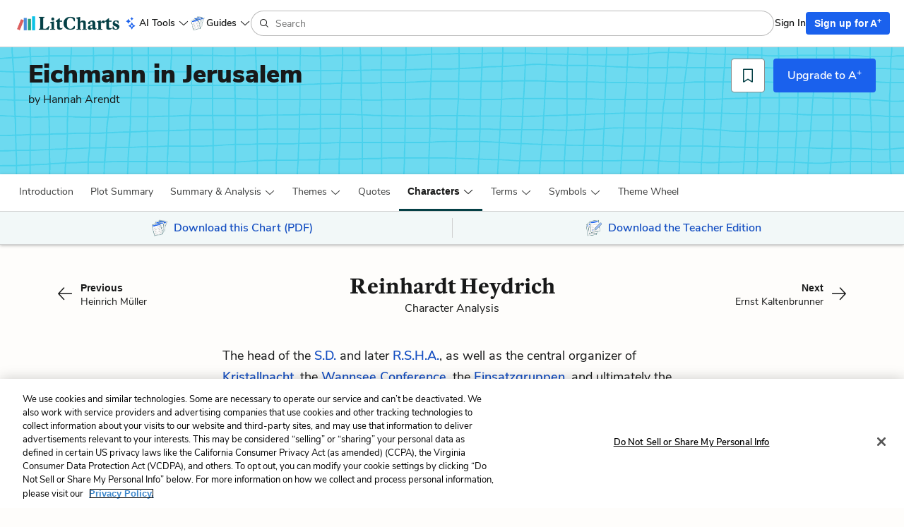

--- FILE ---
content_type: text/html; charset=utf-8
request_url: https://www.litcharts.com/lit/eichmann-in-jerusalem/characters/reinhardt-heydrich
body_size: 32499
content:
<!DOCTYPE html>
<html class='characters show no-ios-device' data-controller-path='characters/show' lang='en'>
<head>
<meta content='text/html; charset=UTF-8' http-equiv='Content-Type'>
<title>Reinhardt Heydrich Character Analysis in Eichmann in Jerusalem | LitCharts</title>
<link rel="canonical" href="https://www.litcharts.com/lit/eichmann-in-jerusalem/characters/reinhardt-heydrich" />
<meta charset='utf-8'>
<script>var _rollbarConfig = {"accessToken":"6cd5a7c9156f4f96be27dfb398a2fa8b","captureUncaught":false,"captureUnhandledRejections":false,"hostSafeList":["litcharts.com"],"hostBlockList":["doubleclick.net","pub.network"],"payload":{"environment":"production"}};</script>
<script>!function(r){var e={};function o(n){if(e[n])return e[n].exports;var t=e[n]={i:n,l:!1,exports:{}};return r[n].call(t.exports,t,t.exports,o),t.l=!0,t.exports}o.m=r,o.c=e,o.d=function(r,e,n){o.o(r,e)||Object.defineProperty(r,e,{enumerable:!0,get:n})},o.r=function(r){"undefined"!=typeof Symbol&&Symbol.toStringTag&&Object.defineProperty(r,Symbol.toStringTag,{value:"Module"}),Object.defineProperty(r,"__esModule",{value:!0})},o.t=function(r,e){if(1&e&&(r=o(r)),8&e)return r;if(4&e&&"object"==typeof r&&r&&r.__esModule)return r;var n=Object.create(null);if(o.r(n),Object.defineProperty(n,"default",{enumerable:!0,value:r}),2&e&&"string"!=typeof r)for(var t in r)o.d(n,t,function(e){return r[e]}.bind(null,t));return n},o.n=function(r){var e=r&&r.__esModule?function(){return r.default}:function(){return r};return o.d(e,"a",e),e},o.o=function(r,e){return Object.prototype.hasOwnProperty.call(r,e)},o.p="",o(o.s=0)}([function(r,e,o){"use strict";var n=o(1),t=o(5);_rollbarConfig=_rollbarConfig||{},_rollbarConfig.rollbarJsUrl=_rollbarConfig.rollbarJsUrl||"https://cdn.rollbar.com/rollbarjs/refs/tags/v2.26.1/rollbar.min.js",_rollbarConfig.async=void 0===_rollbarConfig.async||_rollbarConfig.async;var a=n.setupShim(window,_rollbarConfig),l=t(_rollbarConfig);window.rollbar=n.Rollbar,a.loadFull(window,document,!_rollbarConfig.async,_rollbarConfig,l)},function(r,e,o){"use strict";var n=o(2),t=o(3);function a(r){return function(){try{return r.apply(this,arguments)}catch(r){try{console.error("[Rollbar]: Internal error",r)}catch(r){}}}}var l=0;function i(r,e){this.options=r,this._rollbarOldOnError=null;var o=l++;this.shimId=function(){return o},"undefined"!=typeof window&&window._rollbarShims&&(window._rollbarShims[o]={handler:e,messages:[]})}var s=o(4),d=function(r,e){return new i(r,e)},c=function(r){return new s(d,r)};function u(r){return a((function(){var e=this,o=Array.prototype.slice.call(arguments,0),n={shim:e,method:r,args:o,ts:new Date};window._rollbarShims[this.shimId()].messages.push(n)}))}i.prototype.loadFull=function(r,e,o,n,t){var l=!1,i=e.createElement("script"),s=e.getElementsByTagName("script")[0],d=s.parentNode;i.crossOrigin="",i.src=n.rollbarJsUrl,o||(i.async=!0),i.onload=i.onreadystatechange=a((function(){if(!(l||this.readyState&&"loaded"!==this.readyState&&"complete"!==this.readyState)){i.onload=i.onreadystatechange=null;try{d.removeChild(i)}catch(r){}l=!0,function(){var e;if(void 0===r._rollbarDidLoad){e=new Error("rollbar.js did not load");for(var o,n,a,l,i=0;o=r._rollbarShims[i++];)for(o=o.messages||[];n=o.shift();)for(a=n.args||[],i=0;i<a.length;++i)if("function"==typeof(l=a[i])){l(e);break}}"function"==typeof t&&t(e)}()}})),d.insertBefore(i,s)},i.prototype.wrap=function(r,e,o){try{var n;if(n="function"==typeof e?e:function(){return e||{}},"function"!=typeof r)return r;if(r._isWrap)return r;if(!r._rollbar_wrapped&&(r._rollbar_wrapped=function(){o&&"function"==typeof o&&o.apply(this,arguments);try{return r.apply(this,arguments)}catch(o){var e=o;throw e&&("string"==typeof e&&(e=new String(e)),e._rollbarContext=n()||{},e._rollbarContext._wrappedSource=r.toString(),window._rollbarWrappedError=e),e}},r._rollbar_wrapped._isWrap=!0,r.hasOwnProperty))for(var t in r)r.hasOwnProperty(t)&&(r._rollbar_wrapped[t]=r[t]);return r._rollbar_wrapped}catch(e){return r}};for(var p="log,debug,info,warn,warning,error,critical,global,configure,handleUncaughtException,handleAnonymousErrors,handleUnhandledRejection,captureEvent,captureDomContentLoaded,captureLoad".split(","),f=0;f<p.length;++f)i.prototype[p[f]]=u(p[f]);r.exports={setupShim:function(r,e){if(r){var o=e.globalAlias||"Rollbar";if("object"==typeof r[o])return r[o];r._rollbarShims={},r._rollbarWrappedError=null;var l=new c(e);return a((function(){e.captureUncaught&&(l._rollbarOldOnError=r.onerror,n.captureUncaughtExceptions(r,l,!0),e.wrapGlobalEventHandlers&&t(r,l,!0)),e.captureUnhandledRejections&&n.captureUnhandledRejections(r,l,!0);var a=e.autoInstrument;return!1!==e.enabled&&(void 0===a||!0===a||function(r){return!("object"!=typeof r||void 0!==r.page&&!r.page)}(a))&&r.addEventListener&&(r.addEventListener("load",l.captureLoad.bind(l)),r.addEventListener("DOMContentLoaded",l.captureDomContentLoaded.bind(l))),r[o]=l,l}))()}},Rollbar:c}},function(r,e,o){"use strict";function n(r,e,o,n){r._rollbarWrappedError&&(n[4]||(n[4]=r._rollbarWrappedError),n[5]||(n[5]=r._rollbarWrappedError._rollbarContext),r._rollbarWrappedError=null);var t=e.handleUncaughtException.apply(e,n);o&&o.apply(r,n),"anonymous"===t&&(e.anonymousErrorsPending+=1)}r.exports={captureUncaughtExceptions:function(r,e,o){if(r){var t;if("function"==typeof e._rollbarOldOnError)t=e._rollbarOldOnError;else if(r.onerror){for(t=r.onerror;t._rollbarOldOnError;)t=t._rollbarOldOnError;e._rollbarOldOnError=t}e.handleAnonymousErrors();var a=function(){var o=Array.prototype.slice.call(arguments,0);n(r,e,t,o)};o&&(a._rollbarOldOnError=t),r.onerror=a}},captureUnhandledRejections:function(r,e,o){if(r){"function"==typeof r._rollbarURH&&r._rollbarURH.belongsToShim&&r.removeEventListener("unhandledrejection",r._rollbarURH);var n=function(r){var o,n,t;try{o=r.reason}catch(r){o=void 0}try{n=r.promise}catch(r){n="[unhandledrejection] error getting `promise` from event"}try{t=r.detail,!o&&t&&(o=t.reason,n=t.promise)}catch(r){}o||(o="[unhandledrejection] error getting `reason` from event"),e&&e.handleUnhandledRejection&&e.handleUnhandledRejection(o,n)};n.belongsToShim=o,r._rollbarURH=n,r.addEventListener("unhandledrejection",n)}}}},function(r,e,o){"use strict";function n(r,e,o){if(e.hasOwnProperty&&e.hasOwnProperty("addEventListener")){for(var n=e.addEventListener;n._rollbarOldAdd&&n.belongsToShim;)n=n._rollbarOldAdd;var t=function(e,o,t){n.call(this,e,r.wrap(o),t)};t._rollbarOldAdd=n,t.belongsToShim=o,e.addEventListener=t;for(var a=e.removeEventListener;a._rollbarOldRemove&&a.belongsToShim;)a=a._rollbarOldRemove;var l=function(r,e,o){a.call(this,r,e&&e._rollbar_wrapped||e,o)};l._rollbarOldRemove=a,l.belongsToShim=o,e.removeEventListener=l}}r.exports=function(r,e,o){if(r){var t,a,l="EventTarget,Window,Node,ApplicationCache,AudioTrackList,ChannelMergerNode,CryptoOperation,EventSource,FileReader,HTMLUnknownElement,IDBDatabase,IDBRequest,IDBTransaction,KeyOperation,MediaController,MessagePort,ModalWindow,Notification,SVGElementInstance,Screen,TextTrack,TextTrackCue,TextTrackList,WebSocket,WebSocketWorker,Worker,XMLHttpRequest,XMLHttpRequestEventTarget,XMLHttpRequestUpload".split(",");for(t=0;t<l.length;++t)r[a=l[t]]&&r[a].prototype&&n(e,r[a].prototype,o)}}},function(r,e,o){"use strict";function n(r,e){this.impl=r(e,this),this.options=e,function(r){for(var e=function(r){return function(){var e=Array.prototype.slice.call(arguments,0);if(this.impl[r])return this.impl[r].apply(this.impl,e)}},o="log,debug,info,warn,warning,error,critical,global,configure,handleUncaughtException,handleAnonymousErrors,handleUnhandledRejection,_createItem,wrap,loadFull,shimId,captureEvent,captureDomContentLoaded,captureLoad".split(","),n=0;n<o.length;n++)r[o[n]]=e(o[n])}(n.prototype)}n.prototype._swapAndProcessMessages=function(r,e){var o,n,t;for(this.impl=r(this.options);o=e.shift();)n=o.method,t=o.args,this[n]&&"function"==typeof this[n]&&("captureDomContentLoaded"===n||"captureLoad"===n?this[n].apply(this,[t[0],o.ts]):this[n].apply(this,t));return this},r.exports=n},function(r,e,o){"use strict";r.exports=function(r){return function(e){if(!e&&!window._rollbarInitialized){for(var o,n,t=(r=r||{}).globalAlias||"Rollbar",a=window.rollbar,l=function(r){return new a(r)},i=0;o=window._rollbarShims[i++];)n||(n=o.handler),o.handler._swapAndProcessMessages(l,o.messages);window[t]=n,window._rollbarInitialized=!0}}}}]);</script>
<meta content='k-jK_WYNu0IIcRL44tTvNEcg3DTD7UcPl8pmKX2xA54' name='google-site-verification'>
<meta content='hzk7a7SI1xuJJ05PdVIyylKe3Wa_x8CdfJIzStOkj1A' name='google-site-verification'>
<meta content='E874522C1C89460399152B87720D9D37' name='msvalidate.01'>
<meta content='none' name='msapplication-config'>
<meta http-equiv="X-UA-Compatible" content="IE=edge">
<!-- Set the viewport width to device width for mobile -->
<meta content='width=device-width, initial-scale=1.0' name='viewport'>
<meta content='Get everything you need to know about Reinhardt Heydrich in Eichmann in Jerusalem. Analysis, related quotes, timeline.' name='description'>

<!-- meta data for facebook -->
<meta content='article' property='og:type'>
<meta content='LitCharts' property='og:site_name'>
<meta name="og:title" content="LitCharts" />
<meta name="og:description" content="Reinhardt Heydrich Character Analysis in Eichmann in Jerusalem | LitCharts" />
<meta name="og:image" content="https://cdn.litcharts.com/logo-and-wordmark.png" />
<!-- meta data for twitter -->
<meta content='@litcharts' property='twitter:site'>
<meta content='@litcharts' property='twitter:creator'>
<meta name="twitter:card" content="Reinhardt Heydrich Character Analysis in Eichmann in Jerusalem | LitCharts" />
<link rel="icon" type="image/x-icon" href="https://cdn.litcharts.com/favicon.ico" />
<!-- links for apple device icons -->
<link href='https://assets.litcharts.com/assets/apple-icons/apple-touch-icon-57x57-cfe391046cb61c8e02f68c3f2049954f6a6e7afef5df632c0452daae754cd4bb.png' rel='apple-touch-icon' sizes='57x57'>
<link href='https://assets.litcharts.com/assets/apple-icons/apple-touch-icon-76x76-67bf911541cef13674ba6aeffd146151164f8e10a90c164a8870206042d892e7.png' rel='apple-touch-icon' sizes='76x76'>
<link href='https://assets.litcharts.com/assets/apple-icons/apple-touch-icon-120x120-bed602cd9c2599f1b3aef00bf17bddf075b6c2788e175fc538e5f4b5c13c13d1.png' rel='apple-touch-icon' sizes='120x120'>
<link href='https://assets.litcharts.com/assets/apple-icons/apple-touch-icon-152x152-e20d919549b623bac2d2e118e6d60b68d8565fec968e410df3434fa5d7d17f2b.png' rel='apple-touch-icon' sizes='152x152'>
<link href='https://assets.litcharts.com/assets/apple-icons/apple-touch-icon-167x167-c3a5802446202356b6443ca7dc95ac66d569ec90d5c3e4acc1bfb683a15aaa57.png' rel='apple-touch-icon' sizes='167x167'>
<link href='https://assets.litcharts.com/assets/apple-icons/apple-touch-icon-180x180-16bf2532abac99ba7f2679b6a9cffcffb648436f50802959db1040fbc5349648.png' rel='apple-touch-icon' sizes='180x180'>
<link rel="stylesheet" href="https://assets.litcharts.com/assets/application-72ed8f2706aa273e0050fd70756950608abd7f4e092d7903ff24c5807298bd10.css" media="screen" />
<link rel="stylesheet" href="https://assets.litcharts.com/assets/tailwind-d25f0b1d3a708a1ca302a5fcbeb6902cfbdceb1ea2a3ab9f3b16c5d5647db93c.css" data-turbo-track="reload" media="screen" />



<meta name="csrf-param" content="authenticity_token" />
<meta name="csrf-token" content="GyQzY5GMbTust3Jv0E8lNfrDzSp-YCEI65K4EWbGjIP_rlWan9kgVzq4QjYtjXoeUtDXae_AP-NW2WP1tQt0Bw" />
<!-- We add JSON+LD to the header for SEO-purposes on pages which -->
<!-- could potentially be paywall-blocked to crawlers. -->
<script type="application/ld+json">{"@context":"http://schema.org/","@type":"CreativeWork","name":"Reinhardt Heydrich Character Analysis in Eichmann in Jerusalem","dateModified":"2018-09-30T07:26:30-04:00","description":"Get everything you need to know about Reinhardt Heydrich in Eichmann in Jerusalem. Analysis, related quotes, timeline.","url":"https://www.litcharts.com/lit/eichmann-in-jerusalem/characters/reinhardt-heydrich","learningResourceType":["Study Guide","Literature Guide","Character Analysis"],"audience":{"@type":"EducationalAudience","educationalRole":["student","teacher"]},"isPartOf":{"@type":"CreativeWork","name":"LitCharts Eichmann in Jerusalem Study Guide","url":"https://www.litcharts.com/lit/eichmann-in-jerusalem"},"about":[{"@type":"Person","name":"Reinhardt Heydrich","description":"– The head of the S.D. and later R.S.H.A., as well as the central organizer of Kristallnacht, the Wannsee Conference, the Einsatzgruppen, and..."}],"hasPart":[{"@type":"CreativeWork","name":"Reinhardt Heydrich Quote Analysis","description":"Analysis of Reinhardt Heydrich quotes in Eichmann in Jerusalem","hasPart":[{"@type":"Quotation","spokenByCharacter":[],"text":"Eichmann, much less intelligent and without any education to speak of, at least dimly realized that it was not an order but a law which had turned them all into criminals. The distinction between an order and the Führer’s word was that the latter’s validity was not limited in time and space, which is the outstanding characteristic of the former. This is also the true reason why the Führer’s order for the Final Solution was followed by a huge shower of regulations and directives, all drafted by expert lawyers and legal advisers, not by mere administrators; this order, in contrast to ordinary orders, was treated as a law. ","isPartOf":{"@type":"Book","name":"Eichmann in Jerusalem"},"about":[{"@type":"Intangible","name":"Justice and Legal Responsibility","sameAs":"https://www.litcharts.com/lit/eichmann-in-jerusalem/themes/justice-and-legal-responsibility"},{"@type":"Person","name":"Adolf Eichmann","sameAs":"https://www.litcharts.com/lit/eichmann-in-jerusalem/characters/adolf-eichmann"},{"@type":"Person","name":"Adolf Hitler","sameAs":"https://www.litcharts.com/lit/eichmann-in-jerusalem/characters/adolf-hitler"},{"@type":"Person","name":"Heinrich Himmler","sameAs":"https://www.litcharts.com/lit/eichmann-in-jerusalem/characters/heinrich-himmler"},{"@type":"Person","name":"Reinhardt Heydrich","sameAs":"https://www.litcharts.com/lit/eichmann-in-jerusalem/characters/reinhardt-heydrich"}],"description":"An explanation and analysis of the quote beginning with Eichmann, much less intelligent and without any education to speak of, at least dimly realized... in Chapter 8: Duties of a Law-Abiding Citizen of Eichmann in Jerusalem, which relates to the themes of Justice and Legal Responsibility."}]},{"@type":"CreativeWork","name":"Reinhardt Heydrich Character Timeline in Eichmann in Jerusalem","learningResourceType":["Study Guide","Literature Guide","Character Analysis"],"audience":{"@type":"EducationalAudience","educationalRole":["student","teacher"]},"description":"The timeline below shows where the character Reinhardt Heydrich appears in Eichmann in Jerusalem.","hasPart":[{"@type":"CreativeWork","name":"Reinhardt Heydrich in Chapter 3: An Expert on the Jewish Question of Eichmann in Jerusalem","description":"The best study guide to Eichmann in Jerusalem on the planet, from the creators of SparkNotes. Get the summaries, analysis, and quotes you need.","about":[{"@type":"Intangible","name":"The Banality of Evil","sameAs":"https://www.litcharts.com/lit/eichmann-in-jerusalem/themes/the-banality-of-evil"},{"@type":"Intangible","name":"Conscience, Authority, and Totalitarianism","sameAs":"https://www.litcharts.com/lit/eichmann-in-jerusalem/themes/conscience-authority-and-totalitarianism"},{"@type":"Intangible","name":"Justice and Legal Responsibility","sameAs":"https://www.litcharts.com/lit/eichmann-in-jerusalem/themes/justice-and-legal-responsibility"},{"@type":"Intangible","name":"Zionism and Nazism","sameAs":"https://www.litcharts.com/lit/eichmann-in-jerusalem/themes/zionism-and-nazism"},{"@type":"Intangible","name":"Adolf Eichmann","sameAs":"https://www.litcharts.com/lit/eichmann-in-jerusalem/characters/adolf-eichmann"},{"@type":"Intangible","name":"Reinhardt Heydrich","sameAs":"https://www.litcharts.com/lit/eichmann-in-jerusalem/characters/reinhardt-heydrich"},{"@type":"Intangible","name":"Rudolf Kastner","sameAs":"https://www.litcharts.com/lit/eichmann-in-jerusalem/characters/rudolf-kastner"}]},{"@type":"CreativeWork","name":"Reinhardt Heydrich in Chapter 5: The Second Solution: Concentration of Eichmann in Jerusalem","description":"The best study guide to Eichmann in Jerusalem on the planet, from the creators of SparkNotes. Get the summaries, analysis, and quotes you need.","about":[{"@type":"Intangible","name":"The Banality of Evil","sameAs":"https://www.litcharts.com/lit/eichmann-in-jerusalem/themes/the-banality-of-evil"},{"@type":"Intangible","name":"Conscience, Authority, and Totalitarianism","sameAs":"https://www.litcharts.com/lit/eichmann-in-jerusalem/themes/conscience-authority-and-totalitarianism"},{"@type":"Intangible","name":"Justice and Legal Responsibility","sameAs":"https://www.litcharts.com/lit/eichmann-in-jerusalem/themes/justice-and-legal-responsibility"},{"@type":"Intangible","name":"Zionism and Nazism","sameAs":"https://www.litcharts.com/lit/eichmann-in-jerusalem/themes/zionism-and-nazism"},{"@type":"Intangible","name":"Storytelling and Resistance","sameAs":"https://www.litcharts.com/lit/eichmann-in-jerusalem/themes/storytelling-and-resistance"},{"@type":"Intangible","name":"Adolf Eichmann","sameAs":"https://www.litcharts.com/lit/eichmann-in-jerusalem/characters/adolf-eichmann"},{"@type":"Intangible","name":"Robert Servatius","sameAs":"https://www.litcharts.com/lit/eichmann-in-jerusalem/characters/robert-servatius"},{"@type":"Intangible","name":"Adolf Hitler","sameAs":"https://www.litcharts.com/lit/eichmann-in-jerusalem/characters/adolf-hitler"},{"@type":"Intangible","name":"Heinrich Himmler","sameAs":"https://www.litcharts.com/lit/eichmann-in-jerusalem/characters/heinrich-himmler"},{"@type":"Intangible","name":"Heinrich Müller","sameAs":"https://www.litcharts.com/lit/eichmann-in-jerusalem/characters/heinrich-muller"},{"@type":"Intangible","name":"Reinhardt Heydrich","sameAs":"https://www.litcharts.com/lit/eichmann-in-jerusalem/characters/reinhardt-heydrich"},{"@type":"Intangible","name":"Ernst Kaltenbrunner","sameAs":"https://www.litcharts.com/lit/eichmann-in-jerusalem/characters/ernst-kaltenbrunner"}]},{"@type":"CreativeWork","name":"Reinhardt Heydrich in Chapter 6: The Final Solution: Killing of Eichmann in Jerusalem","description":"The best study guide to Eichmann in Jerusalem on the planet, from the creators of SparkNotes. Get the summaries, analysis, and quotes you need.","about":[{"@type":"Intangible","name":"The Banality of Evil","sameAs":"https://www.litcharts.com/lit/eichmann-in-jerusalem/themes/the-banality-of-evil"},{"@type":"Intangible","name":"Conscience, Authority, and Totalitarianism","sameAs":"https://www.litcharts.com/lit/eichmann-in-jerusalem/themes/conscience-authority-and-totalitarianism"},{"@type":"Intangible","name":"Justice and Legal Responsibility","sameAs":"https://www.litcharts.com/lit/eichmann-in-jerusalem/themes/justice-and-legal-responsibility"},{"@type":"Intangible","name":"Zionism and Nazism","sameAs":"https://www.litcharts.com/lit/eichmann-in-jerusalem/themes/zionism-and-nazism"},{"@type":"Intangible","name":"Storytelling and Resistance","sameAs":"https://www.litcharts.com/lit/eichmann-in-jerusalem/themes/storytelling-and-resistance"},{"@type":"Intangible","name":"Adolf Eichmann","sameAs":"https://www.litcharts.com/lit/eichmann-in-jerusalem/characters/adolf-eichmann"},{"@type":"Intangible","name":"Adolf Hitler","sameAs":"https://www.litcharts.com/lit/eichmann-in-jerusalem/characters/adolf-hitler"},{"@type":"Intangible","name":"Heinrich Himmler","sameAs":"https://www.litcharts.com/lit/eichmann-in-jerusalem/characters/heinrich-himmler"},{"@type":"Intangible","name":"Reinhardt Heydrich","sameAs":"https://www.litcharts.com/lit/eichmann-in-jerusalem/characters/reinhardt-heydrich"}]},{"@type":"CreativeWork","name":"Reinhardt Heydrich in Chapter 7: The Wannsee Conference, or Pontius Pilate of Eichmann in Jerusalem","description":"The best study guide to Eichmann in Jerusalem on the planet, from the creators of SparkNotes. Get the summaries, analysis, and quotes you need.","about":[{"@type":"Intangible","name":"The Banality of Evil","sameAs":"https://www.litcharts.com/lit/eichmann-in-jerusalem/themes/the-banality-of-evil"},{"@type":"Intangible","name":"Conscience, Authority, and Totalitarianism","sameAs":"https://www.litcharts.com/lit/eichmann-in-jerusalem/themes/conscience-authority-and-totalitarianism"},{"@type":"Intangible","name":"Justice and Legal Responsibility","sameAs":"https://www.litcharts.com/lit/eichmann-in-jerusalem/themes/justice-and-legal-responsibility"},{"@type":"Intangible","name":"Zionism and Nazism","sameAs":"https://www.litcharts.com/lit/eichmann-in-jerusalem/themes/zionism-and-nazism"},{"@type":"Intangible","name":"Storytelling and Resistance","sameAs":"https://www.litcharts.com/lit/eichmann-in-jerusalem/themes/storytelling-and-resistance"},{"@type":"Intangible","name":"Adolf Eichmann","sameAs":"https://www.litcharts.com/lit/eichmann-in-jerusalem/characters/adolf-eichmann"},{"@type":"Intangible","name":"Robert Servatius","sameAs":"https://www.litcharts.com/lit/eichmann-in-jerusalem/characters/robert-servatius"},{"@type":"Intangible","name":"Adolf Hitler","sameAs":"https://www.litcharts.com/lit/eichmann-in-jerusalem/characters/adolf-hitler"},{"@type":"Intangible","name":"Reinhardt Heydrich","sameAs":"https://www.litcharts.com/lit/eichmann-in-jerusalem/characters/reinhardt-heydrich"},{"@type":"Intangible","name":"Rudolf Kastner","sameAs":"https://www.litcharts.com/lit/eichmann-in-jerusalem/characters/rudolf-kastner"}]},{"@type":"CreativeWork","name":"Reinhardt Heydrich in Chapter 12: Deportations from Central Europe—Hungary and Slovakia of Eichmann in Jerusalem","description":"The best study guide to Eichmann in Jerusalem on the planet, from the creators of SparkNotes. Get the summaries, analysis, and quotes you need.","about":[{"@type":"Intangible","name":"Conscience, Authority, and Totalitarianism","sameAs":"https://www.litcharts.com/lit/eichmann-in-jerusalem/themes/conscience-authority-and-totalitarianism"},{"@type":"Intangible","name":"Zionism and Nazism","sameAs":"https://www.litcharts.com/lit/eichmann-in-jerusalem/themes/zionism-and-nazism"},{"@type":"Intangible","name":"Storytelling and Resistance","sameAs":"https://www.litcharts.com/lit/eichmann-in-jerusalem/themes/storytelling-and-resistance"},{"@type":"Intangible","name":"Adolf Eichmann","sameAs":"https://www.litcharts.com/lit/eichmann-in-jerusalem/characters/adolf-eichmann"},{"@type":"Intangible","name":"Heinrich Himmler","sameAs":"https://www.litcharts.com/lit/eichmann-in-jerusalem/characters/heinrich-himmler"},{"@type":"Intangible","name":"Reinhardt Heydrich","sameAs":"https://www.litcharts.com/lit/eichmann-in-jerusalem/characters/reinhardt-heydrich"},{"@type":"Intangible","name":"Rudolf Kastner","sameAs":"https://www.litcharts.com/lit/eichmann-in-jerusalem/characters/rudolf-kastner"}]},{"@type":"CreativeWork","name":"Reinhardt Heydrich in Chapter 13: The Killing Centers in the East of Eichmann in Jerusalem","description":"The best study guide to Eichmann in Jerusalem on the planet, from the creators of SparkNotes. Get the summaries, analysis, and quotes you need.","about":[{"@type":"Intangible","name":"The Banality of Evil","sameAs":"https://www.litcharts.com/lit/eichmann-in-jerusalem/themes/the-banality-of-evil"},{"@type":"Intangible","name":"Conscience, Authority, and Totalitarianism","sameAs":"https://www.litcharts.com/lit/eichmann-in-jerusalem/themes/conscience-authority-and-totalitarianism"},{"@type":"Intangible","name":"Justice and Legal Responsibility","sameAs":"https://www.litcharts.com/lit/eichmann-in-jerusalem/themes/justice-and-legal-responsibility"},{"@type":"Intangible","name":"Zionism and Nazism","sameAs":"https://www.litcharts.com/lit/eichmann-in-jerusalem/themes/zionism-and-nazism"},{"@type":"Intangible","name":"Adolf Eichmann","sameAs":"https://www.litcharts.com/lit/eichmann-in-jerusalem/characters/adolf-eichmann"},{"@type":"Intangible","name":"Gideon Hausner","sameAs":"https://www.litcharts.com/lit/eichmann-in-jerusalem/characters/gideon-hausner"},{"@type":"Intangible","name":"Robert Servatius","sameAs":"https://www.litcharts.com/lit/eichmann-in-jerusalem/characters/robert-servatius"},{"@type":"Intangible","name":"Reinhardt Heydrich","sameAs":"https://www.litcharts.com/lit/eichmann-in-jerusalem/characters/reinhardt-heydrich"}]}]},{"@type":"WebPageElement","isAccessibleForFree":false,"cssSelector":".paywalled-content"}],"author":{"@type":"Organization","name":"LitCharts","sameAs":"https://www.litcharts.com/"},"isAccessibleForFree":false}</script>
<script type="application/ld+json">{"@context":"http://schema.org/","@type":"CreativeWork","name":"Eichmann in Jerusalem LitChart","image":"https://assets.litcharts.com/pdf-fans/3-page/eichmann-in-jerusalem.pdf.large.png","learningResourceType":["Study Guide","Literature Guide"],"audience":{"@type":"EducationalAudience","educationalRole":["student","teacher"]},"url":"https://www.litcharts.com/sign-up?book=eichmann-in-jerusalem\u0026focus=pdf\u0026utm_source=jsonld","author":{"@type":"Organization","name":"LitCharts","sameAs":"https://www.litcharts.com/"}}</script>
<script type="application/ld+json">{"@context":"http://schema.org/","@type":"CreativeWork","name":"Eichmann in Jerusalem LitChart Teacher Edition","image":"https://assets.litcharts.com/teacher-edition-promos/eichmann-in-jerusalem-teacher-edition-promo.large.png","learningResourceType":["Study Guide","Literature Guide","Lesson Planning"],"audience":{"@type":"EducationalAudience","educationalRole":["student","teacher"]},"url":"https://www.litcharts.com/sign-up?book=eichmann-in-jerusalem\u0026focus=teacher-edition\u0026utm_source=jsonld","author":{"@type":"Organization","name":"LitCharts","sameAs":"https://www.litcharts.com/"}}</script>

    <script src="https://cdn.cookielaw.org/scripttemplates/otSDKStub.js"  type="text/javascript" charset="UTF-8" data-domain-script="6cf41abe-68a9-45e9-aea2-228a82f29616"></script>
    <script type="text/javascript">
      function OptanonWrapper() { }
    </script>

<!-- Global site tag (gtag.js) - Google Ads: 934516466 -->
<script async src="https://www.googletagmanager.com/gtag/js?id=G-K9MQ805R0K"></script>
<script>
  window.dataLayer = window.dataLayer || [];
  function gtag(){dataLayer.push(arguments);}
  gtag('js', new Date());

  gtag('config', 'G-K9MQ805R0K');
</script>

<script type="text/javascript" src="https://ad6304386f59.edge.sdk.awswaf.com/ad6304386f59/59d0e189c5de/challenge.js" defer></script>
<script src="https://cdn.amplitude.com/script/be8a55aa38c3a663a03af7884186bcb8.experiment.js"></script>
<!-- Datadog RUM stats -->
<script src='https://www.datadoghq-browser-agent.com/us1/v6/datadog-rum.js'></script>
<script>
  if (window.DD_RUM) {
    window.DD_RUM.init({
      applicationId: "b25da47d-a68b-4288-80ac-3f351c834998",
      clientToken: "pub6ff6405c095a3892eca3a8df87ed1aaf",
      site: 'datadoghq.com',
      service: 'litcharts',
      env: "prod-litcharts",
      version: "79d01e083fea4e90756980d38c860d6df3a4fbec",
      sessionSampleRate: 10,
      sessionReplaySampleRate: 0,
      defaultPrivacyLevel: 'mask-user-input',
    });
    window.DD_RUM.startSessionReplayRecording();
  }
</script>
</head>
<body class='default layout'>
<section id='panel'>



<div class='mobile-menu'>
<div class='container-fluid'>
<div class='row sub-header'>
<div class='col-xs-12 mobile-menu__header'>
<div class='row title'>
<div class='col-xs-12'>
Eichmann in Jerusalem
</div>
</div>
<div class='controls'>
<button class='btn btn-sm btn-borderless control close-btn'>
<i class='lc-icon lc-icon-close lc-icon-sm'></i>
</button>
</div>
</div>
</div>
<div class='row menu-list'>
<div class='col-xs-12'>
<div class='book-components'>
<div class='row component list-item'>
<a class="tappable" data-amplitude="guideNav" data-amplitude-text="Introduction + Context" href="/lit/eichmann-in-jerusalem">Introduction + Context</a>

</div>

<div class='row component list-item'>
<a class="tappable" data-amplitude="guideNav" data-amplitude-text="Plot Summary" href="/lit/eichmann-in-jerusalem/summary">Plot Summary</a>

</div>

<div class='row component list-item'>
<div class='tappable'>
<span class='lc-icon lc-icon-down lc-icon-sm toggle'></span>
Detailed Summary &amp; Analysis
</div>
<div class='subcomponents'>
<a data-amplitude="guideNav" data-amplitude-text="Detailed Summary &amp; Analysis &gt; Note to the Reader" class="subcomponent tappable" href="/lit/eichmann-in-jerusalem/note-to-the-reader">Note to the Reader
</a><a data-amplitude="guideNav" data-amplitude-text="Detailed Summary &amp; Analysis &gt; Chapter 1" class="subcomponent tappable" href="/lit/eichmann-in-jerusalem/chapter-1-the-house-of-justice">Chapter 1
</a><a data-amplitude="guideNav" data-amplitude-text="Detailed Summary &amp; Analysis &gt; Chapter 2" class="subcomponent tappable" href="/lit/eichmann-in-jerusalem/chapter-2-the-accused">Chapter 2
</a><a data-amplitude="guideNav" data-amplitude-text="Detailed Summary &amp; Analysis &gt; Chapter 3" class="subcomponent tappable" href="/lit/eichmann-in-jerusalem/chapter-3-an-expert-on-the-jewish-question">Chapter 3
</a><a data-amplitude="guideNav" data-amplitude-text="Detailed Summary &amp; Analysis &gt; Chapter 4" class="subcomponent tappable" href="/lit/eichmann-in-jerusalem/chapter-4-the-first-solution-expulsion">Chapter 4
</a><a data-amplitude="guideNav" data-amplitude-text="Detailed Summary &amp; Analysis &gt; Chapter 5" class="subcomponent tappable" href="/lit/eichmann-in-jerusalem/chapter-5-the-second-solution-concentration">Chapter 5
</a><a data-amplitude="guideNav" data-amplitude-text="Detailed Summary &amp; Analysis &gt; Chapter 6" class="subcomponent tappable" href="/lit/eichmann-in-jerusalem/chapter-6-the-final-solution-killing">Chapter 6
</a><a data-amplitude="guideNav" data-amplitude-text="Detailed Summary &amp; Analysis &gt; Chapter 7" class="subcomponent tappable" href="/lit/eichmann-in-jerusalem/chapter-7-the-wannsee-conference-or-pontius-pilate">Chapter 7
</a><a data-amplitude="guideNav" data-amplitude-text="Detailed Summary &amp; Analysis &gt; Chapter 8" class="subcomponent tappable" href="/lit/eichmann-in-jerusalem/chapter-8-duties-of-a-law-abiding-citizen">Chapter 8
</a><a data-amplitude="guideNav" data-amplitude-text="Detailed Summary &amp; Analysis &gt; Chapter 9" class="subcomponent tappable" href="/lit/eichmann-in-jerusalem/chapter-9-deportations-from-the-reich-germany-austria-and-the-protectorate">Chapter 9
</a><a data-amplitude="guideNav" data-amplitude-text="Detailed Summary &amp; Analysis &gt; Chapter 10" class="subcomponent tappable" href="/lit/eichmann-in-jerusalem/chapter-10-deportations-from-western-europe-france-belgium-holland-denmark-italy">Chapter 10
</a><a data-amplitude="guideNav" data-amplitude-text="Detailed Summary &amp; Analysis &gt; Chapter 11" class="subcomponent tappable" href="/lit/eichmann-in-jerusalem/chapter-11-deportations-from-the-balkans-yugoslavia-bulgaria-greece-rumania">Chapter 11
</a><a data-amplitude="guideNav" data-amplitude-text="Detailed Summary &amp; Analysis &gt; Chapter 12" class="subcomponent tappable" href="/lit/eichmann-in-jerusalem/chapter-12-deportations-from-central-europe-hungary-and-slovakia">Chapter 12
</a><a data-amplitude="guideNav" data-amplitude-text="Detailed Summary &amp; Analysis &gt; Chapter 13" class="subcomponent tappable" href="/lit/eichmann-in-jerusalem/chapter-13-the-killing-centers-in-the-east">Chapter 13
</a><a data-amplitude="guideNav" data-amplitude-text="Detailed Summary &amp; Analysis &gt; Chapter 14" class="subcomponent tappable" href="/lit/eichmann-in-jerusalem/chapter-14-evidence-and-witnesses">Chapter 14
</a><a data-amplitude="guideNav" data-amplitude-text="Detailed Summary &amp; Analysis &gt; Chapter 15" class="subcomponent tappable" href="/lit/eichmann-in-jerusalem/chapter-15-judgment-appeal-and-execution">Chapter 15
</a><a data-amplitude="guideNav" data-amplitude-text="Detailed Summary &amp; Analysis &gt; Epilogue" class="subcomponent tappable" href="/lit/eichmann-in-jerusalem/epilogue">Epilogue
</a><a data-amplitude="guideNav" data-amplitude-text="Detailed Summary &amp; Analysis &gt; Postscript" class="subcomponent tappable" href="/lit/eichmann-in-jerusalem/postscript">Postscript
</a></div>

</div>

<div class='row component list-item'>
<div class='tappable'>
<span class='lc-icon lc-icon-down lc-icon-sm toggle'></span>
Themes
</div>
<div class='subcomponents'>
<a data-amplitude="guideNav" data-amplitude-text="All Themes" class="subcomponent tappable" href="/lit/eichmann-in-jerusalem/themes">All Themes</a>
<a data-amplitude="guideNav" data-amplitude-text="Themes &gt; The Banality of Evil" class="subcomponent tappable" href="/lit/eichmann-in-jerusalem/themes/the-banality-of-evil"><i class='fa fa-circle icon theme-0-color'></i>
The Banality of Evil
</a><a data-amplitude="guideNav" data-amplitude-text="Themes &gt; Conscience, Authority, and Totalitarianism" class="subcomponent tappable" href="/lit/eichmann-in-jerusalem/themes/conscience-authority-and-totalitarianism"><i class='fa fa-circle icon theme-1-color'></i>
Conscience, Authority, and Totalitarianism
</a><a data-amplitude="guideNav" data-amplitude-text="Themes &gt; Justice and Legal Responsibility" class="subcomponent tappable" href="/lit/eichmann-in-jerusalem/themes/justice-and-legal-responsibility"><i class='fa fa-circle icon theme-2-color'></i>
Justice and Legal Responsibility
</a><a data-amplitude="guideNav" data-amplitude-text="Themes &gt; Zionism and Nazism" class="subcomponent tappable" href="/lit/eichmann-in-jerusalem/themes/zionism-and-nazism"><i class='fa fa-circle icon theme-3-color'></i>
Zionism and Nazism
</a><a data-amplitude="guideNav" data-amplitude-text="Themes &gt; Storytelling and Resistance" class="subcomponent tappable" href="/lit/eichmann-in-jerusalem/themes/storytelling-and-resistance"><i class='fa fa-circle icon theme-4-color'></i>
Storytelling and Resistance
</a></div>

</div>

<div class='row component list-item'>
<a class="tappable" data-amplitude="guideNav" data-amplitude-text="Quotes" href="/lit/eichmann-in-jerusalem/quotes">Quotes</a>

</div>

<div class='row component list-item'>
<div class='tappable'>
<span class='lc-icon lc-icon-down lc-icon-sm toggle'></span>
Characters
</div>
<div class='subcomponents'>
<a data-amplitude="guideNav" data-amplitude-text="All Characters" class="subcomponent tappable" href="/lit/eichmann-in-jerusalem/characters">All Characters</a>
<a data-amplitude="guideNav" data-amplitude-text="Characters &gt; Adolf Eichmann" class="subcomponent tappable" href="/lit/eichmann-in-jerusalem/characters/adolf-eichmann">Adolf Eichmann
</a><a data-amplitude="guideNav" data-amplitude-text="Characters &gt; Moshe Landau" class="subcomponent tappable" href="/lit/eichmann-in-jerusalem/characters/moshe-landau">Moshe Landau
</a><a data-amplitude="guideNav" data-amplitude-text="Characters &gt; Gideon Hausner" class="subcomponent tappable" href="/lit/eichmann-in-jerusalem/characters/gideon-hausner">Gideon Hausner
</a><a data-amplitude="guideNav" data-amplitude-text="Characters &gt; Robert Servatius" class="subcomponent tappable" href="/lit/eichmann-in-jerusalem/characters/robert-servatius">Robert Servatius
</a><a data-amplitude="guideNav" data-amplitude-text="Characters &gt; David Ben-Gurion" class="subcomponent tappable" href="/lit/eichmann-in-jerusalem/characters/david-ben-gurion">David Ben-Gurion
</a><a data-amplitude="guideNav" data-amplitude-text="Characters &gt; Adolf Hitler" class="subcomponent tappable" href="/lit/eichmann-in-jerusalem/characters/adolf-hitler">Adolf Hitler
</a><a data-amplitude="guideNav" data-amplitude-text="Characters &gt; Heinrich Himmler" class="subcomponent tappable" href="/lit/eichmann-in-jerusalem/characters/heinrich-himmler">Heinrich Himmler
</a><a data-amplitude="guideNav" data-amplitude-text="Characters &gt; Heinrich Müller" class="subcomponent tappable" href="/lit/eichmann-in-jerusalem/characters/heinrich-muller">Heinrich Müller
</a><a data-amplitude="guideNav" data-amplitude-text="Characters &gt; Reinhardt Heydrich" class="subcomponent tappable" href="/lit/eichmann-in-jerusalem/characters/reinhardt-heydrich">Reinhardt Heydrich
</a><a data-amplitude="guideNav" data-amplitude-text="Characters &gt; Ernst Kaltenbrunner" class="subcomponent tappable" href="/lit/eichmann-in-jerusalem/characters/ernst-kaltenbrunner">Ernst Kaltenbrunner
</a><a data-amplitude="guideNav" data-amplitude-text="Characters &gt; Rudolf Kastner" class="subcomponent tappable" href="/lit/eichmann-in-jerusalem/characters/rudolf-kastner">Rudolf Kastner
</a></div>

</div>

<div class='row component list-item'>
<div class='tappable'>
<span class='lc-icon lc-icon-down lc-icon-sm toggle'></span>
Terms
</div>
<div class='subcomponents'>
<a data-amplitude="guideNav" data-amplitude-text="All Terms" class="subcomponent tappable" href="/lit/eichmann-in-jerusalem/terms">All Terms</a>
<a data-amplitude="guideNav" data-amplitude-text="Terms &gt; Zionism" class="subcomponent tappable" href="/lit/eichmann-in-jerusalem/terms/zionism">Zionism
</a><a data-amplitude="guideNav" data-amplitude-text="Terms &gt; Third Reich" class="subcomponent tappable" href="/lit/eichmann-in-jerusalem/terms/third-reich">Third Reich
</a><a data-amplitude="guideNav" data-amplitude-text="Terms &gt; S.S." class="subcomponent tappable" href="/lit/eichmann-in-jerusalem/terms/s-s">S.S.
</a><a data-amplitude="guideNav" data-amplitude-text="Terms &gt; S.D." class="subcomponent tappable" href="/lit/eichmann-in-jerusalem/terms/s-d">S.D.
</a><a data-amplitude="guideNav" data-amplitude-text="Terms &gt; R.S.H.A." class="subcomponent tappable" href="/lit/eichmann-in-jerusalem/terms/r-s-h-a">R.S.H.A.
</a><a data-amplitude="guideNav" data-amplitude-text="Terms &gt; Einsatzgruppen" class="subcomponent tappable" href="/lit/eichmann-in-jerusalem/terms/einsatzgruppen">Einsatzgruppen
</a><a data-amplitude="guideNav" data-amplitude-text="Terms &gt; Gestapo" class="subcomponent tappable" href="/lit/eichmann-in-jerusalem/terms/gestapo">Gestapo
</a><a data-amplitude="guideNav" data-amplitude-text="Terms &gt; German Foreign Office" class="subcomponent tappable" href="/lit/eichmann-in-jerusalem/terms/german-foreign-office">German Foreign Office
</a><a data-amplitude="guideNav" data-amplitude-text="Terms &gt; Nuremberg Trials" class="subcomponent tappable" href="/lit/eichmann-in-jerusalem/terms/nuremberg-trials">Nuremberg Trials
</a><a data-amplitude="guideNav" data-amplitude-text="Terms &gt; Nuremberg Laws" class="subcomponent tappable" href="/lit/eichmann-in-jerusalem/terms/nuremberg-laws">Nuremberg Laws
</a><a data-amplitude="guideNav" data-amplitude-text="Terms &gt; Kristallnacht" class="subcomponent tappable" href="/lit/eichmann-in-jerusalem/terms/kristallnacht">Kristallnacht
</a><a data-amplitude="guideNav" data-amplitude-text="Terms &gt; Wannsee Conference" class="subcomponent tappable" href="/lit/eichmann-in-jerusalem/terms/wannsee-conference">Wannsee Conference
</a><a data-amplitude="guideNav" data-amplitude-text="Terms &gt; The Final Solution" class="subcomponent tappable" href="/lit/eichmann-in-jerusalem/terms/the-final-solution">The Final Solution
</a><a data-amplitude="guideNav" data-amplitude-text="Terms &gt; Judenrein" class="subcomponent tappable" href="/lit/eichmann-in-jerusalem/terms/judenrein">Judenrein
</a><a data-amplitude="guideNav" data-amplitude-text="Terms &gt; Vichy France" class="subcomponent tappable" href="/lit/eichmann-in-jerusalem/terms/vichy-france">Vichy France
</a><a data-amplitude="guideNav" data-amplitude-text="Terms &gt; Theresienstadt" class="subcomponent tappable" href="/lit/eichmann-in-jerusalem/terms/theresienstadt">Theresienstadt
</a><a data-amplitude="guideNav" data-amplitude-text="Terms &gt; Auschwitz" class="subcomponent tappable" href="/lit/eichmann-in-jerusalem/terms/auschwitz">Auschwitz
</a><a data-amplitude="guideNav" data-amplitude-text="Terms &gt; Totalitarianism" class="subcomponent tappable" href="/lit/eichmann-in-jerusalem/terms/totalitarianism">Totalitarianism
</a></div>

</div>

<div class='row component list-item'>
<div class='tappable'>
<span class='lc-icon lc-icon-down lc-icon-sm toggle'></span>
Symbols
</div>
<div class='subcomponents'>
<a data-amplitude="guideNav" data-amplitude-text="All Symbols" class="subcomponent tappable" href="/lit/eichmann-in-jerusalem/symbols">All Symbols</a>
<a data-amplitude="guideNav" data-amplitude-text="Symbols &gt; The Glass Booth" class="subcomponent tappable" href="/lit/eichmann-in-jerusalem/symbols/the-glass-booth"><i class='fa fa-circle icon simbol'></i>
The Glass Booth
</a></div>

</div>

<div class='row component list-item'>
<a class="tappable" href="/lit/eichmann-in-jerusalem/pdf-download?funnel=lit_pdf_download_eichmann-in-jerusalem"><i class='lc-icon lc-icon-download lc-icon-xs'></i>Download PDF</a>

</div>

<div class='row component list-item'>
<a class="tappable" href="/sign-up?focus=teacher&amp;funnel=lit_teacher_edition_download_eichmann-in-jerusalem"><i class='lc-icon lc-icon-download lc-icon-xs'></i>Download Teacher Edition</a>

</div>

</div>
</div>
</div>
</div>
</div>

<div class='header'>
<div class='header-controls'>
<div class='header-controls__control header-controls__menu'>
<button class='btn btn-sm btn-borderless side-nav--toggle'>
<i class='lc-icon lc-icon-menu lc-icon-sm'></i>
</button>

<div class='side-nav--container'>
<div class='side-nav--header'>
<a data-amplitude="logoClick" href="/"><img class="logo" alt="The LitCharts.com logo." src="https://assets.litcharts.com/assets/reskin/small-logo-a5f71ddf742efc8224556c5af660e50a78055adc5f4beaf27d9b589498298326.png" />
</a><button class='btn btn-xs btn-borderless side-nav--toggle'>
<i class='lc-icon lc-icon-close lc-icon-xs'></i>
</button>
</div>
<div class='side-nav--content'>
<div data-react-class="navigation/Menu" data-react-props="{&quot;items&quot;:[{&quot;shouldAutoExpand&quot;:true,&quot;label&quot;:&quot;AI Tools&quot;,&quot;iconClass&quot;:&quot;sparkles&quot;,&quot;children&quot;:[{&quot;label&quot;:&quot;Ask LitCharts AI&quot;,&quot;url&quot;:&quot;/ai/ask-litcharts-ai&quot;},{&quot;label&quot;:&quot;Discussion Question Generator&quot;,&quot;url&quot;:&quot;/ai/discussion-question-generator&quot;},{&quot;label&quot;:&quot;Essay Prompt Generator&quot;,&quot;url&quot;:&quot;/ai/essay-prompt-generator&quot;},{&quot;label&quot;:&quot;Quiz Question Generator&quot;,&quot;url&quot;:&quot;/ai/quiz-question-generator&quot;}],&quot;popover&quot;:null},{&quot;shouldAutoExpand&quot;:true,&quot;label&quot;:&quot;Guides&quot;,&quot;iconUrl&quot;:&quot;https://assets.litcharts.com/assets/reskin/promo/pdf-downloads-75c06148cea63e2260e73ef26ed7f5a40621da89b65622ab42e07ba5441e8eeb.png&quot;,&quot;children&quot;:[{&quot;label&quot;:&quot;Literature Guides&quot;,&quot;url&quot;:&quot;/lit&quot;},{&quot;label&quot;:&quot;Poetry Guides&quot;,&quot;url&quot;:&quot;/poetry&quot;},{&quot;label&quot;:&quot;Shakespeare Translations&quot;,&quot;url&quot;:&quot;/shakescleare/shakespeare-translations&quot;},{&quot;label&quot;:&quot;Literary Terms&quot;,&quot;url&quot;:&quot;/literary-devices-and-terms&quot;}]}]}" data-react-cache-id="navigation/Menu-0"></div>
</div>
<div class='side-nav--footer'>
<a class="btn btn-lg btn-default" data-amplitude="universalHeaderSignIn" href="/sign-in">Sign In</a>
<a class="sign-up btn btn-lg btn-a-plus" data-amplitude="pancakeMenuSignUp" href="/sign-up?focus=general">Sign up for A<sup>+</sup></a>
</div>
</div>
</div>
<div class='header-controls__control header-controls__branding hidden-xs'>
<a data-amplitude="logoClick" href="/"><img class="logo" alt="The LitCharts.com logo." src="https://assets.litcharts.com/assets/logos/small-logo-and-wordmark-dabba583055d73af8ac427bb1535846edd34afd6d5a44bf7de40477a278c9673.png" />
</a></div>
<div class='head-controls__control header-controls__nav-menus hidden-xs'>
<div class='top-nav--parent'>
<div class='dropdown'>
<div aria-expanded='false' aria-haspopup='true' class='top-nav--parent_item' data-toggle='dropdown' tabindex='0'>
<i class='lc-icon lc-icon-sm top-nav--parent_icon lc-icon-sparkles'></i>
<span class='top-nav--parent_item__link'>AI Tools</span>
<i class='lc-icon lc-icon-xs lc-icon-up'></i>
<i class='lc-icon lc-icon-xs lc-icon-down'></i>
</div>
<ul aria-labelledby='AI Tools-menu' class='top-nav--dropdown_menu dropdown-menu'>
<li>
<a class='header-menu-option' data-amplitude='universalHeaderNavLink' data-amplitude-text='Ask LitCharts AI' href='/ai/ask-litcharts-ai'>Ask LitCharts AI</a>
</li>
<li>
<a class='header-menu-option' data-amplitude='universalHeaderNavLink' data-amplitude-text='Discussion Question Generator' href='/ai/discussion-question-generator'>Discussion Question Generator</a>
</li>
<li>
<a class='header-menu-option' data-amplitude='universalHeaderNavLink' data-amplitude-text='Essay Prompt Generator' href='/ai/essay-prompt-generator'>Essay Prompt Generator</a>
</li>
<li>
<a class='header-menu-option' data-amplitude='universalHeaderNavLink' data-amplitude-text='Quiz Question Generator' href='/ai/quiz-question-generator'>Quiz Question Generator</a>
</li>
</ul>
</div>
</div>
<div class='top-nav--parent'>
<div class='dropdown'>
<div aria-expanded='false' aria-haspopup='true' class='top-nav--parent_item' data-toggle='dropdown' tabindex='0'>
<img alt='Guides' class='top-nav--parent_icon-img' src='https://assets.litcharts.com/assets/reskin/promo/pdf-downloads-75c06148cea63e2260e73ef26ed7f5a40621da89b65622ab42e07ba5441e8eeb.png'>
<span class='top-nav--parent_item__link'>Guides</span>
<i class='lc-icon lc-icon-xs lc-icon-up'></i>
<i class='lc-icon lc-icon-xs lc-icon-down'></i>
</div>
<ul aria-labelledby='Guides-menu' class='top-nav--dropdown_menu dropdown-menu'>
<li>
<a class='header-menu-option' data-amplitude='universalHeaderNavLink' data-amplitude-text='Literature Guides' href='/lit'>Literature Guides</a>
</li>
<li>
<a class='header-menu-option' data-amplitude='universalHeaderNavLink' data-amplitude-text='Poetry Guides' href='/poetry'>Poetry Guides</a>
</li>
<li>
<a class='header-menu-option' data-amplitude='universalHeaderNavLink' data-amplitude-text='Shakespeare Translations' href='/shakescleare/shakespeare-translations'>Shakespeare Translations</a>
</li>
<li>
<a class='header-menu-option' data-amplitude='universalHeaderNavLink' data-amplitude-text='Literary Terms' href='/literary-devices-and-terms'>Literary Terms</a>
</li>
</ul>
</div>
</div>
</div>
<div class='header-controls__control header-controls__search hidden-sm'>
<form action='/search' class='search form' method='get'>
<div class='input-group nav-search empty'>
<div class='input-group-addon prefix'>
<span class='lc-icon lc-icon-search lc-icon-xs'></span>
</div>
<input autocomplete='off' class='form-control input-md' name='query' placeholder='Search' type='text'>
<!-- / The input is hidden but must be present to allow submitting via the enter key -->
<input class='header-search__hidden-submit' tabindex='-1' type='submit'>
<div class='input-group-addon postfix'>
<button class='btn btn-xs btn-borderless'>
<i class='lc-icon lc-icon-close lc-icon-xxs'></i>
</button>
</div>
</div>
</form>

</div>
<div class='header-controls__control header-controls__user-status'>
<a class="sign-up-in-link sign-in default-header" data-amplitude="universalHeaderSignIn" href="/sign-in">Sign In</a>
<a class="sign-up-in-link sign-up default-header btn btn-sm btn-a-plus hidden-sm hidden-xs" data-amplitude="universalHeaderSignUp" href="/sign-up?focus=general">Sign up for A<sup>+</sup></a>
<a class="sign-up-in-link sign-up default-header btn btn-sm btn-a-plus hidden-md hidden-lg" data-amplitude="universalHeaderSignUp" href="/sign-up?focus=general">Sign up</a>
</div>
<span class='header-controls__control header-controls__toggleable-search-control'>
<button aria-controls='toggleable-search' class='btn btn-sm btn-borderless' id='toggleable-search-toggle'>
<span class='lc-icon lc-icon-search lc-icon-sm'></span>
</button>
</span>
</div>
<div class='header-controls__toggleable-search' id='toggleable-search'>
<form action='/search' class='search form' method='get'>
<div class='input-group search'>
<input autocomplete='off' class='form-control input-md' name='query' placeholder='Search by title, author, and more…' type='text'>
<div class='input-group-addon submit'>
<span class='lc-icon lc-icon-search lc-icon-sm'></span>
</div>
<!-- / The input is hidden but must be present to allow submitting via the enter key -->
<input class='header-search__hidden-submit' tabindex='-1' type='submit'>
</div>
</form>

</div>
</div>


<section class='yield'>
<div class='book-component layout' data-slug='eichmann-in-jerusalem'>
<header class='book-header sub-header pattern-background-guides-1'>
<div class='book-header__title-container'>
<div class='book-header__title-text'>
<h1 class='naked book-title'>Eichmann in Jerusalem</h1>
<span class='book-author'>
by
<span class='tw-inline'>Hannah Arendt</span>
</span>
</div>
<div class='header-buttons-container'>
<a tabindex="-1" data-amplitude="PDFPromoInHeroSmallXXS" href="/lit/eichmann-in-jerusalem/pdf-download?funnel=lit_pdf_download_eichmann-in-jerusalem"><button class='btn btn-lg btn-a-plus pdf-button'>
<i class='lc-icon lc-icon-download lc-icon-sm'></i>
PDF
</button>
</a><div class='bookmark-container'>
<div data-react-class="bookmarks/BookmarkButton" data-react-props="{&quot;initialBookmarkId&quot;:null,&quot;amplitudeContext&quot;:&quot;GuideHero&quot;,&quot;bookmarkableType&quot;:&quot;Book&quot;,&quot;bookmarkableId&quot;:800,&quot;buttonClass&quot;:&quot;btn-default&quot;,&quot;userSignedIn&quot;:false}" data-react-cache-id="bookmarks/BookmarkButton-0"></div>
</div>
</div>
</div>
<div class='book-header__controls'>
<div class='upgrade-container hidden-xs hidden-sm'>
<a class="btn btn-a-plus btn-lg upgrade" id="header-upgrade-link" data-amplitude="guideHeroUpgrade" href="/sign-up?focus=general">Upgrade to A<sup>+</sup>
</a></div>
<div class='visible-xs visible-sm'>
<button class='btn btn-borderless menu btn-sm'>
<i class='lc-icon lc-icon-submenu-kebab lc-icon-sm'></i>
</button>
</div>
</div>
</header>
<div id='sticky-mobile-header-promo'>
<div class='visible-xs visible-sm'>



</div>
</div>
<nav class='book-nav hidden-xs hidden-sm box-shadow js-overshadower lc-subnav'>
<div class='container-fluid'>
<div class='components terms-and-characters' data-current='characters'>
<div class='component intro'>
<a data-amplitude="guideNav" data-amplitude-text="Introduction" role="button" href="/lit/eichmann-in-jerusalem"><span class='text'>Introduction</span>
<span class='truncated-text'>Intro</span>
</a></div>
<div class='component plot-summary'>
<a data-amplitude="guideNav" data-amplitude-text="Plot Summary" role="button" href="/lit/eichmann-in-jerusalem/summary"><span class='text'>Plot Summary</span>
<span class='truncated-text'>Plot</span>
</a></div>
<div class='component dropdown summary-sections'>
<a class="detailed dropdown-toggle" data-toggle="dropdown" data-target="#" aria-haspopup="true" aria-expanded="false" role="button" href="/lit/eichmann-in-jerusalem/note-to-the-reader"><span class='text'>
Summary & Analysis
</span>
<span class='lc-icon lc-icon-down lc-icon-xs'></span>
</a><ul aria-labelledby='.book-nav .component .detailed' class='dropdown-menu'>
<li><a data-amplitude="guideNav" data-amplitude-text="Summary &amp; Analysis &gt; Note to the Reader" href="/lit/eichmann-in-jerusalem/note-to-the-reader">Note to the Reader</a></li>
<li><a data-amplitude="guideNav" data-amplitude-text="Summary &amp; Analysis &gt; Chapter 1" href="/lit/eichmann-in-jerusalem/chapter-1-the-house-of-justice">Chapter 1</a></li>
<li><a data-amplitude="guideNav" data-amplitude-text="Summary &amp; Analysis &gt; Chapter 2" href="/lit/eichmann-in-jerusalem/chapter-2-the-accused">Chapter 2</a></li>
<li><a data-amplitude="guideNav" data-amplitude-text="Summary &amp; Analysis &gt; Chapter 3" href="/lit/eichmann-in-jerusalem/chapter-3-an-expert-on-the-jewish-question">Chapter 3</a></li>
<li><a data-amplitude="guideNav" data-amplitude-text="Summary &amp; Analysis &gt; Chapter 4" href="/lit/eichmann-in-jerusalem/chapter-4-the-first-solution-expulsion">Chapter 4</a></li>
<li><a data-amplitude="guideNav" data-amplitude-text="Summary &amp; Analysis &gt; Chapter 5" href="/lit/eichmann-in-jerusalem/chapter-5-the-second-solution-concentration">Chapter 5</a></li>
<li><a data-amplitude="guideNav" data-amplitude-text="Summary &amp; Analysis &gt; Chapter 6" href="/lit/eichmann-in-jerusalem/chapter-6-the-final-solution-killing">Chapter 6</a></li>
<li><a data-amplitude="guideNav" data-amplitude-text="Summary &amp; Analysis &gt; Chapter 7" href="/lit/eichmann-in-jerusalem/chapter-7-the-wannsee-conference-or-pontius-pilate">Chapter 7</a></li>
<li><a data-amplitude="guideNav" data-amplitude-text="Summary &amp; Analysis &gt; Chapter 8" href="/lit/eichmann-in-jerusalem/chapter-8-duties-of-a-law-abiding-citizen">Chapter 8</a></li>
<li><a data-amplitude="guideNav" data-amplitude-text="Summary &amp; Analysis &gt; Chapter 9" href="/lit/eichmann-in-jerusalem/chapter-9-deportations-from-the-reich-germany-austria-and-the-protectorate">Chapter 9</a></li>
<li><a data-amplitude="guideNav" data-amplitude-text="Summary &amp; Analysis &gt; Chapter 10" href="/lit/eichmann-in-jerusalem/chapter-10-deportations-from-western-europe-france-belgium-holland-denmark-italy">Chapter 10</a></li>
<li><a data-amplitude="guideNav" data-amplitude-text="Summary &amp; Analysis &gt; Chapter 11" href="/lit/eichmann-in-jerusalem/chapter-11-deportations-from-the-balkans-yugoslavia-bulgaria-greece-rumania">Chapter 11</a></li>
<li><a data-amplitude="guideNav" data-amplitude-text="Summary &amp; Analysis &gt; Chapter 12" href="/lit/eichmann-in-jerusalem/chapter-12-deportations-from-central-europe-hungary-and-slovakia">Chapter 12</a></li>
<li><a data-amplitude="guideNav" data-amplitude-text="Summary &amp; Analysis &gt; Chapter 13" href="/lit/eichmann-in-jerusalem/chapter-13-the-killing-centers-in-the-east">Chapter 13</a></li>
<li><a data-amplitude="guideNav" data-amplitude-text="Summary &amp; Analysis &gt; Chapter 14" href="/lit/eichmann-in-jerusalem/chapter-14-evidence-and-witnesses">Chapter 14</a></li>
<li><a data-amplitude="guideNav" data-amplitude-text="Summary &amp; Analysis &gt; Chapter 15" href="/lit/eichmann-in-jerusalem/chapter-15-judgment-appeal-and-execution">Chapter 15</a></li>
<li><a data-amplitude="guideNav" data-amplitude-text="Summary &amp; Analysis &gt; Epilogue" href="/lit/eichmann-in-jerusalem/epilogue">Epilogue</a></li>
<li><a data-amplitude="guideNav" data-amplitude-text="Summary &amp; Analysis &gt; Postscript" href="/lit/eichmann-in-jerusalem/postscript">Postscript</a></li>
</ul>
</div>
<div class='component dropdown themes'>
<a class="themes dropdown-toggle" data-toggle="dropdown" data-target="#" aria-haspopup="true" aria-expanded="false" role="button" href="/lit/eichmann-in-jerusalem/themes"><span class='text'>Themes</span>
<span class='lc-icon lc-icon-down lc-icon-xs'></span>
</a><ul aria-labelledby='.book-nav .component .themes' class='dropdown-menu themes'>
<li><a data-amplitude="guideNav" data-amplitude-text="All Themes" href="/lit/eichmann-in-jerusalem/themes">All Themes</a></li>
<li>
<a data-amplitude="guideNav" data-amplitude-text="Themes &gt; The Banality of Evil" href="/lit/eichmann-in-jerusalem/themes/the-banality-of-evil"><div class='book-component-icon theme-icon small' data-code-index='0'>
<i class='fa fa-circle theme-0-color circle'></i>
<img alt='The Banality of Evil Theme Icon' class='icon' onerror='this.style.visibility=&quot;hidden&quot;;' src='https://assets.litcharts.com/icons/eichmann-in-jerusalem-the-banality-of-evil.small.white.desktop.png'>
</div>

The Banality of Evil
</a></li>
<li>
<a data-amplitude="guideNav" data-amplitude-text="Themes &gt; Conscience, Authority, and Totalitarianism" href="/lit/eichmann-in-jerusalem/themes/conscience-authority-and-totalitarianism"><div class='book-component-icon theme-icon small' data-code-index='1'>
<i class='fa fa-circle theme-1-color circle'></i>
<img alt='Conscience, Authority, and Totalitarianism Theme Icon' class='icon' onerror='this.style.visibility=&quot;hidden&quot;;' src='https://assets.litcharts.com/icons/eichmann-in-jerusalem-conscience-authority-and-totalitarianism.small.white.desktop.png'>
</div>

Conscience, Authority, and Totalitarianism
</a></li>
<li>
<a data-amplitude="guideNav" data-amplitude-text="Themes &gt; Justice and Legal Responsibility" href="/lit/eichmann-in-jerusalem/themes/justice-and-legal-responsibility"><div class='book-component-icon theme-icon small' data-code-index='2'>
<i class='fa fa-circle theme-2-color circle'></i>
<img alt='Justice and Legal Responsibility Theme Icon' class='icon' onerror='this.style.visibility=&quot;hidden&quot;;' src='https://assets.litcharts.com/icons/eichmann-in-jerusalem-justice-and-legal-responsibility.small.white.desktop.png'>
</div>

Justice and Legal Responsibility
</a></li>
<li>
<a data-amplitude="guideNav" data-amplitude-text="Themes &gt; Zionism and Nazism" href="/lit/eichmann-in-jerusalem/themes/zionism-and-nazism"><div class='book-component-icon theme-icon small' data-code-index='3'>
<i class='fa fa-circle theme-3-color circle'></i>
<img alt='Zionism and Nazism Theme Icon' class='icon' onerror='this.style.visibility=&quot;hidden&quot;;' src='https://assets.litcharts.com/icons/eichmann-in-jerusalem-zionism-and-nazism.small.white.desktop.png'>
</div>

Zionism and Nazism
</a></li>
<li>
<a data-amplitude="guideNav" data-amplitude-text="Themes &gt; Storytelling and Resistance" href="/lit/eichmann-in-jerusalem/themes/storytelling-and-resistance"><div class='book-component-icon theme-icon small' data-code-index='4'>
<i class='fa fa-circle theme-4-color circle'></i>
<img alt='Storytelling and Resistance Theme Icon' class='icon' onerror='this.style.visibility=&quot;hidden&quot;;' src='https://assets.litcharts.com/icons/eichmann-in-jerusalem-storytelling-and-resistance.small.white.desktop.png'>
</div>

Storytelling and Resistance
</a></li>
</ul>
</div>
<div class='component quotes'>
<a data-amplitude="guideNav" data-amplitude-text="Quotes" role="button" href="/lit/eichmann-in-jerusalem/quotes">Quotes</a>
</div>
<div class='component dropdown characters'>
<a class="characters dropdown-toggle" data-toggle="dropdown" data-target="#" aria-haspopup="true" aria-expanded="false" role="button" href="/lit/eichmann-in-jerusalem/characters"><span class='text'>Characters</span>
<span class='lc-icon lc-icon-down lc-icon-xs'></span>
</a><ul aria-labelledby='.book-nav .component .characters' class='dropdown-menu'>
<li><a data-amplitude="guideNav" data-amplitude-text="All Characters" href="/lit/eichmann-in-jerusalem/characters">All Characters</a></li>
<li><a data-amplitude="guideNav" data-amplitude-text="Characters &gt; Adolf Eichmann" href="/lit/eichmann-in-jerusalem/characters/adolf-eichmann">Adolf Eichmann</a></li>
<li><a data-amplitude="guideNav" data-amplitude-text="Characters &gt; Moshe Landau" href="/lit/eichmann-in-jerusalem/characters/moshe-landau">Moshe Landau</a></li>
<li><a data-amplitude="guideNav" data-amplitude-text="Characters &gt; Gideon Hausner" href="/lit/eichmann-in-jerusalem/characters/gideon-hausner">Gideon Hausner</a></li>
<li><a data-amplitude="guideNav" data-amplitude-text="Characters &gt; Robert Servatius" href="/lit/eichmann-in-jerusalem/characters/robert-servatius">Robert Servatius</a></li>
<li><a data-amplitude="guideNav" data-amplitude-text="Characters &gt; David Ben-Gurion" href="/lit/eichmann-in-jerusalem/characters/david-ben-gurion">David Ben-Gurion</a></li>
<li><a data-amplitude="guideNav" data-amplitude-text="Characters &gt; Adolf Hitler" href="/lit/eichmann-in-jerusalem/characters/adolf-hitler">Adolf Hitler</a></li>
<li><a data-amplitude="guideNav" data-amplitude-text="Characters &gt; Heinrich Himmler" href="/lit/eichmann-in-jerusalem/characters/heinrich-himmler">Heinrich Himmler</a></li>
<li><a data-amplitude="guideNav" data-amplitude-text="Characters &gt; Heinrich Müller" href="/lit/eichmann-in-jerusalem/characters/heinrich-muller">Heinrich Müller</a></li>
<li><a data-amplitude="guideNav" data-amplitude-text="Characters &gt; Reinhardt Heydrich" href="/lit/eichmann-in-jerusalem/characters/reinhardt-heydrich">Reinhardt Heydrich</a></li>
<li><a data-amplitude="guideNav" data-amplitude-text="Characters &gt; Ernst Kaltenbrunner" href="/lit/eichmann-in-jerusalem/characters/ernst-kaltenbrunner">Ernst Kaltenbrunner</a></li>
<li><a data-amplitude="guideNav" data-amplitude-text="Characters &gt; Rudolf Kastner" href="/lit/eichmann-in-jerusalem/characters/rudolf-kastner">Rudolf Kastner</a></li>
</ul>
</div>
<div class='component dropdown terms'>
<a class="terms dropdown-toggle" data-toggle="dropdown" data-target="#" aria-haspopup="true" aria-expanded="false" role="button" href="/lit/eichmann-in-jerusalem/terms"><span class='text'>Terms</span>
<span class='lc-icon lc-icon-down lc-icon-xs'></span>
</a><ul aria-labelledby='.book-nav .component .terms' class='dropdown-menu'>
<li><a data-amplitude="guideNav" data-amplitude-text="All Terms" href="/lit/eichmann-in-jerusalem/terms">All Terms</a></li>
<li><a data-amplitude="guideNav" data-amplitude-text="Terms &gt; Zionism" href="/lit/eichmann-in-jerusalem/terms/zionism">Zionism</a></li>
<li><a data-amplitude="guideNav" data-amplitude-text="Terms &gt; Third Reich" href="/lit/eichmann-in-jerusalem/terms/third-reich">Third Reich</a></li>
<li><a data-amplitude="guideNav" data-amplitude-text="Terms &gt; S.S." href="/lit/eichmann-in-jerusalem/terms/s-s">S.S.</a></li>
<li><a data-amplitude="guideNav" data-amplitude-text="Terms &gt; S.D." href="/lit/eichmann-in-jerusalem/terms/s-d">S.D.</a></li>
<li><a data-amplitude="guideNav" data-amplitude-text="Terms &gt; R.S.H.A." href="/lit/eichmann-in-jerusalem/terms/r-s-h-a">R.S.H.A.</a></li>
<li><a data-amplitude="guideNav" data-amplitude-text="Terms &gt; Einsatzgruppen" href="/lit/eichmann-in-jerusalem/terms/einsatzgruppen">Einsatzgruppen</a></li>
<li><a data-amplitude="guideNav" data-amplitude-text="Terms &gt; Gestapo" href="/lit/eichmann-in-jerusalem/terms/gestapo">Gestapo</a></li>
<li><a data-amplitude="guideNav" data-amplitude-text="Terms &gt; German Foreign Office" href="/lit/eichmann-in-jerusalem/terms/german-foreign-office">German Foreign Office</a></li>
<li><a data-amplitude="guideNav" data-amplitude-text="Terms &gt; Nuremberg Trials" href="/lit/eichmann-in-jerusalem/terms/nuremberg-trials">Nuremberg Trials</a></li>
<li><a data-amplitude="guideNav" data-amplitude-text="Terms &gt; Nuremberg Laws" href="/lit/eichmann-in-jerusalem/terms/nuremberg-laws">Nuremberg Laws</a></li>
<li><a data-amplitude="guideNav" data-amplitude-text="Terms &gt; Kristallnacht" href="/lit/eichmann-in-jerusalem/terms/kristallnacht">Kristallnacht</a></li>
<li><a data-amplitude="guideNav" data-amplitude-text="Terms &gt; Wannsee Conference" href="/lit/eichmann-in-jerusalem/terms/wannsee-conference">Wannsee Conference</a></li>
<li><a data-amplitude="guideNav" data-amplitude-text="Terms &gt; The Final Solution" href="/lit/eichmann-in-jerusalem/terms/the-final-solution">The Final Solution</a></li>
<li><a data-amplitude="guideNav" data-amplitude-text="Terms &gt; Judenrein" href="/lit/eichmann-in-jerusalem/terms/judenrein">Judenrein</a></li>
<li><a data-amplitude="guideNav" data-amplitude-text="Terms &gt; Vichy France" href="/lit/eichmann-in-jerusalem/terms/vichy-france">Vichy France</a></li>
<li><a data-amplitude="guideNav" data-amplitude-text="Terms &gt; Theresienstadt" href="/lit/eichmann-in-jerusalem/terms/theresienstadt">Theresienstadt</a></li>
<li><a data-amplitude="guideNav" data-amplitude-text="Terms &gt; Auschwitz" href="/lit/eichmann-in-jerusalem/terms/auschwitz">Auschwitz</a></li>
<li><a data-amplitude="guideNav" data-amplitude-text="Terms &gt; Totalitarianism" href="/lit/eichmann-in-jerusalem/terms/totalitarianism">Totalitarianism</a></li>
</ul>
</div>
<div class='component dropdown simbols'>
<a class="symbols dropdown-toggle" data-toggle="dropdown" data-target="#" aria-haspopup="true" aria-expanded="false" role="button" href="/lit/eichmann-in-jerusalem/symbols"><span class='text'>Symbols</span>
<span class='lc-icon lc-icon-down lc-icon-xs'></span>
</a><ul aria-labelledby='.book-nav .component .simbols' class='dropdown-menu simbols'>
<li><a data-amplitude="guideNav" data-amplitude-text="All Symbols" href="/lit/eichmann-in-jerusalem/symbols">All Symbols</a></li>
<li>
<a data-amplitude="guideNav" data-amplitude-text="Symbols &gt; The Glass Booth" href="/lit/eichmann-in-jerusalem/symbols/the-glass-booth"><div class='book-component-icon simbol-icon small'>
<i class='fa fa-circle circle'></i>
<img alt='The Glass Booth Symbol Icon' class='icon' onerror='this.style.visibility=&quot;hidden&quot;;' src='https://assets.litcharts.com/icons/eichmann-in-jerusalem-the-glass-booth.small.white.desktop.png'>
</div>

The Glass Booth
</a></li>
</ul>
</div>
<div class='component chartboard'>
<a data-amplitude="guideNav" data-amplitude-text="Theme Wheel" role="button" href="/lit/eichmann-in-jerusalem/chart-board-visualization"><span class='text'>Theme Wheel</span>
<span class='truncated-text'>Theme Viz</span>
</a></div>

</div>
</div>

<div class='download-links-banner visible-md visible-lg visible-xl banner-1'>
<div class='download-links'>
<a class='download-link' data-amplitude='mainLitGuidePDFPromo' href='/lit/eichmann-in-jerusalem/pdf-download?funnel=lit_pdf_download_eichmann-in-jerusalem'>
<img src="https://assets.litcharts.com/assets/reskin/promo/pdf-downloads-75c06148cea63e2260e73ef26ed7f5a40621da89b65622ab42e07ba5441e8eeb.png" />
<span class='download-link-text'>Download this Chart (PDF)</span>
</a>
<div class='separator'></div>
<a class='download-link' data-amplitude='TELitGuidePromo' href='/sign-up?focus=teacher&amp;funnel=lit_teacher_edition_download_eichmann-in-jerusalem'>
<img src="https://assets.litcharts.com/assets/teacher-editions/TeacherEdition-2c74ae5dd470defabced3053b567a4525f7bc53cc8e46c74a1a801a20d7bb062.svg" />
<span class='download-link-text'>Download the Teacher Edition</span>
</a>
</div>
</div>
</nav>
<nav class='book-nav visible-sm visible-xs box-shadow js-overshadower lc-subnav'>
<div class='download-links-banner visible-sm visible-xs banner-1'>
<div class='download-links'>
<a class='download-link' data-amplitude='mainLitGuidePDFPromo' href='/lit/eichmann-in-jerusalem/pdf-download?funnel=lit_pdf_download_eichmann-in-jerusalem'>
<img src="https://assets.litcharts.com/assets/reskin/promo/pdf-downloads-75c06148cea63e2260e73ef26ed7f5a40621da89b65622ab42e07ba5441e8eeb.png" />
<span class='download-link-text'>Download this Chart (PDF)</span>
</a>
</div>
</div>
</nav>


<div class='component-content'>
<div class='header litguides-content'>
<div class='container tw-px-[15px] lg:tw-px-[25px]'>
<table class='header-table'>
<tr>
<td class='prev-col'>
<a class="prev-next-links prev" href="/lit/eichmann-in-jerusalem/characters/heinrich-muller"><div class='hidden-xs'>
<span class='lc-icon lc-icon-arrow-left lc-icon-sm arrow'></span>
<div class='text'>
<div class='tag'>Previous</div>
<div class='title'>Heinrich Müller</div>
</div>
</div>
<div class='visible-xs mobile-arrow'>
<span class='lc-icon lc-icon-arrow-left lc-icon-sm arrow'></span>
</div>
</a></td>
<td class='title-col'>
<h2 class='naked'>
<span class='highlight__component-title'>
<span class='component-title'>Reinhardt Heydrich</span>
<span class='component-subtitle'>
Character Analysis
</span>
</span>

</h2>
</td>
<td class='next-col'>
<a class="prev-next-links text-right pull-right next" href="/lit/eichmann-in-jerusalem/characters/ernst-kaltenbrunner"><div class='hidden-xs'>
<div class='text'>
<div class='tag'>Next</div>
<div class='title'>Ernst Kaltenbrunner</div>
</div>
<span class='lc-icon lc-icon-arrow-right lc-icon-sm arrow'></span>
</div>
<div class='visible-xs mobile-arrow'>
<span class='lc-icon lc-icon-arrow-right lc-icon-sm arrow'></span>
</div>
</a></td>
</tr>
</table>
</div>
</div>
<div class='content'>
<div class='container tw-max-w-[680px] tw-w-full tw-px-[15px]'>
<div class='row'>
<div class='litguides-content col-md-12'>
<main class='view'>
<div class='section description'>
<div class='text readable'>
<div class='highlightable-content'>The head of the <span class="inline-term">S.D.</span> and later <span class="inline-term">R.S.H.A.</span>, as well as the central organizer of <span class="inline-term">Kristallnacht</span>, the <span class="inline-term">Wannsee Conference</span>, the <span class="inline-term">Einsatzgruppen</span>, and ultimately the <span class="inline-term">Final Solution</span>, Heydrich was <span class="inline-character">Eichmann</span>’s second-order superior (after <span class="inline-character">Heinrich</span> <span class="inline-character">Müller</span>, head of the R.S.H.A. <span class="inline-term">Gestapo</span> bureau) and answered only to <span class="inline-character">Himmler</span> and <span class="inline-character">Hitler</span>. He was also the one to inform Eichmann of Hitler’s plan for the Final Solution, and Eichmann was elated when he seemed to open up to him in a meeting. He was assassinated in Prague in 1942.</div>
</div>
</div>
<div class='section quotes' id='quotes'>
<h3 class='naked title'>Reinhardt Heydrich Quotes in <em>Eichmann in Jerusalem</em></h3>
<div class='explanation'>
The <em>Eichmann in Jerusalem</em> quotes below are all either spoken by Reinhardt Heydrich or refer to Reinhardt Heydrich. For each quote, you can also see the other characters and themes related to it (each theme is indicated by its own dot and icon, like this one:
<div class='book-component-icon theme-icon small' data-code-index='0'>
<i class='fa fa-circle theme-0-color circle'></i>
<img alt='The Banality of Evil Theme Icon' class='icon' onerror='this.style.visibility=&quot;hidden&quot;;' src='https://assets.litcharts.com/icons/eichmann-in-jerusalem-the-banality-of-evil.small.white.desktop.png'>
</div>
).
</div>
<div class='summary-section-quotes'>
<div class='summary-section list-group'>
<div class='list-group-item header'>
<span class='lc-icon lc-icon-up lc-icon-sm toggle'></span>
<h3 class='naked title'>
Chapter 8
Quotes
</h3>
</div>
<div class='quotes'>
<div class='list-group-item quote tw-scroll-mt-12 md:tw-scroll-mt-24' data-characters='[&quot;heinrich-himmler&quot;, &quot;reinhardt-heydrich&quot;, &quot;adolf-eichmann&quot;, &quot;adolf-hitler&quot;]' data-literary-devices='[]' data-summary-section='chapter-8-duties-of-a-law-abiding-citizen' data-themes='[&quot;justice-and-legal-responsibility&quot;]' id='quote-25525'>
<div class='text readable highlightable-content'><p class="quote-text">Eichmann, much less intelligent and without any education to speak of, at least dimly realized that it was not an order but a law which had turned them all into criminals. The distinction between an order and the Führer’s word was that the latter’s validity was not limited in time and space, which is the outstanding characteristic of the former. This is also the true reason why the Führer’s order for the Final Solution was followed by a huge shower of regulations and directives, all drafted by expert lawyers and legal advisers, not by mere administrators; this order, in contrast to ordinary orders, was treated as a law. </p></div>
<div class='paywalled-content attrs signed-in'>
<div class='extended'>
<div class='attr characters'>
<strong class='tag space-right'>Related Characters:</strong>
<span class=''>
<a class="inline-popup-trigger inline-character" data-character-id="25432" href="/lit/eichmann-in-jerusalem/characters/reinhardt-heydrich">Reinhardt Heydrich</a>, <a class="inline-popup-trigger inline-character" data-character-id="25430" href="/lit/eichmann-in-jerusalem/characters/heinrich-himmler">Heinrich Himmler</a>, <a class="inline-popup-trigger inline-character" data-character-id="25424" href="/lit/eichmann-in-jerusalem/characters/adolf-eichmann">Adolf Eichmann</a>, <a class="inline-popup-trigger inline-character" data-character-id="25429" href="/lit/eichmann-in-jerusalem/characters/adolf-hitler">Adolf Hitler</a>
</span>
</div>
<div class='attr related-themes'>
<strong class='hidden-xs hidden-sm tag'>Related Themes:</strong>
<div class='themes'>
<a class='theme inline-popup-trigger' data-code-index='2' data-content='&lt;div class=&quot;theme-popover-content&quot;&gt;Justice and Legal Responsibility&lt;/div&gt;' data-html='true' data-placement='auto bottom' data-template='&lt;div class=&quot;popover theme-popover&quot; role=&quot;tooltip&quot;&gt;&lt;div class=&quot;arrow&quot;&gt;&lt;/div&gt;&lt;h3 class=&quot;popover-title&quot;&gt;&lt;/h3&gt;&lt;div class=&quot;popover-content&quot;&gt;&lt;/div&gt;&lt;/div&gt;
' data-toggle='popover' data-trigger='hover' href='/lit/eichmann-in-jerusalem/themes/justice-and-legal-responsibility'>
<div class='book-component-icon theme-icon medium' data-code-index='2'>
<i class='fa fa-circle theme-2-color circle'></i>
<img alt='Justice and Legal Responsibility Theme Icon' class='icon' onerror='this.style.visibility=&quot;hidden&quot;;' src='https://assets.litcharts.com/icons/eichmann-in-jerusalem-justice-and-legal-responsibility.medium.white.desktop.png'>
</div>

</a>
</div>
</div>

<div class='attr page-number' style='false'>
<strong class='tag space-right'>
Page Number<span class="hidden-xs"> and Citation</span>:
</strong>
<span class=''>149</span>
<span data-react-class="shared/CiteThisQuoteBtn" data-react-props="{&quot;url&quot;:&quot;/lit/eichmann-in-jerusalem/quotes/25525/cite-this-quote&quot;}" data-react-cache-id="shared/CiteThisQuoteBtn-0"></span>
</div>
<div class='attr explanation' style='false'>
<strong class='tag'>Explanation and Analysis:</strong>
<div class='content' style='false'>
<div class='highlightable-content'><p>This distinction between orders and the law is central to both the character of the Nazi legal regime and Eichmann’s ability to defend his crimes as “acts under superior orders.” Arendt is contrasting Eichmann’s attitude toward the Nazi regime at the end of the war with that of the Nazi generals tried at Nuremberg: while the generals claimed that their job was simply to follow orders rather than make moral judgments, Eichmann believed that Hitler’s words counted as law, over and above any orders he received from Heydrich or Himmler. </p>
<p>Orders are “limited in time and space” because they command the recipient to take some specific action, and no longer apply once that action is taken; but laws apply continuously after they are passed, governing conduct indefinitely and in all instances. Eichmann believed the Final Solution was a law, for Hitler demanded it, and so he continued to carry it out even against Himmler’s order to stop exterminations. The generals, on the other hand, merely believed they were following orders to fight enemies or exterminate people; this is a problem because, while the principle “acts on superior orders” can mitigate punishment, it cannot establish innocence: Israeli, German, and most other bodies of law provide that “manifestly unlawful” orders should not be followed. Paradoxically, Eichmann actually refused to stop the Final Solution because he thought that Himmler’s order was “manifestly unlawful” vis-à-vis Hitler’s law: to kill as many people as possible. This reflects a fundamental problem with statues that elevate lawful over moral action.</p>
<p>It is also crucial that the Nazi legal system consistently and retroactively codified Hitler’s declarations through legislation; this demonstrates that Eichmann’s apprehension of the situation was more accurate (for, under the shifty totalitarian regime, Hitler could change laws and standards on a whim) but also reveals how the law—and powerful, systematic institutions more generally—can turn sinister and, when politics (rather than truth) determines their judgments, begin enforcing injustice rather than seeking justice. Of course, the Israeli prosecutor and judges’ struggle over the significance of Eichmann’s trial represents precisely this fight over whether the legal system should be a tool of politics or justice. </p></div>
</div>
</div>

</div>
</div>
</div>
</div>
</div>
<div aria-label='Cite This Quote' class='cite-this-quote lc-modal modal fade' role='dialog' tabindex='-1'>
<div class='modal-dialog'>
<div class='modal-content'>
<div class='modal-header'>
Cite This Quote
</div>
<div class='modal-body'>
<div class='loading text-center'>
<i class='fa fa-cog fa-spin fa-3x fa-fw'></i>
<div class='text'>Loading...</div>
</div>
<div class='content'></div>
</div>
<div class='modal-footer'>
<button class='btn btn-default btn-md' data-dismiss='modal'>Close</button>
</div>
</div>
</div>
</div>
</div>

</div>
<div class='stretch-left-promo'>
<div class='stretcher'>
<div class='content'>
<div class='pdf-promo row'>
<div class='left-col'>
<div class='title'>
Get the entire <em>Eichmann in Jerusalem</em> LitChart as a  printable PDF.
</div>
<div class='subtitle hidden-xs hidden-sm hidden-md'>
"My students can't get enough of your charts and their results have gone through the roof." -Graham S.
</div>
<div class='action'>
<a class="btn btn-md btn-a-plus" data-amplitude="stretcherPDF" href="/sign-up?focus=general&amp;funnel=lit_pdf_download_eichmann-in-jerusalem">Download
</a></div>
</div>
<div class='right-col'>
<div class='pdf-fan-container'>
<img alt="Eichmann in Jerusalem PDF" data-src="https://assets.litcharts.com/pdf-fans/eichmann-in-jerusalem.pdf.medium.png" class="lazyload pdf-fan" src="" />
</div>
</div>
</div>
</div>
</div>
</div>

<div class='section quotes' id='quotes'>
<h3 class='naked title'>Reinhardt Heydrich Quotes in <em>Eichmann in Jerusalem</em></h3>
<div class='explanation'>
The <em>Eichmann in Jerusalem</em> quotes below are all either spoken by Reinhardt Heydrich or refer to Reinhardt Heydrich. For each quote, you can also see the other characters and themes related to it (each theme is indicated by its own dot and icon, like this one:
<div class='book-component-icon theme-icon small' data-code-index='0'>
<i class='fa fa-circle theme-0-color circle'></i>
<img alt='The Banality of Evil Theme Icon' class='icon' onerror='this.style.visibility=&quot;hidden&quot;;' src='https://assets.litcharts.com/icons/eichmann-in-jerusalem-the-banality-of-evil.small.white.desktop.png'>
</div>
).
</div>
<div class='summary-section-quotes'>
<div class='summary-section list-group'>
<div class='list-group-item header'>
<span class='lc-icon lc-icon-up lc-icon-sm toggle'></span>
<h3 class='naked title'>
Chapter 8
Quotes
</h3>
</div>
<div class='quotes'>
<div class='list-group-item quote tw-scroll-mt-12 md:tw-scroll-mt-24' data-characters='[&quot;heinrich-himmler&quot;, &quot;reinhardt-heydrich&quot;, &quot;adolf-eichmann&quot;, &quot;adolf-hitler&quot;]' data-literary-devices='[]' data-summary-section='chapter-8-duties-of-a-law-abiding-citizen' data-themes='[&quot;justice-and-legal-responsibility&quot;]' id='quote-25525'>
<div class='text readable highlightable-content'><p class="quote-text">Eichmann, much less intelligent and without any education to speak of, at least dimly realized that it was not an order but a law which had turned them all into criminals. The distinction between an order and the Führer’s word was that the latter’s validity was not limited in time and space, which is the outstanding characteristic of the former. This is also the true reason why the Führer’s order for the Final Solution was followed by a huge shower of regulations and directives, all drafted by expert lawyers and legal advisers, not by mere administrators; this order, in contrast to ordinary orders, was treated as a law. </p></div>
<div class='paywalled-content attrs signed-in'>
<div class='extended'>
<div class='attr characters'>
<strong class='tag space-right'>Related Characters:</strong>
<span class=''>
<a class="inline-popup-trigger inline-character" data-character-id="25432" href="/lit/eichmann-in-jerusalem/characters/reinhardt-heydrich">Reinhardt Heydrich</a>, <a class="inline-popup-trigger inline-character" data-character-id="25430" href="/lit/eichmann-in-jerusalem/characters/heinrich-himmler">Heinrich Himmler</a>, <a class="inline-popup-trigger inline-character" data-character-id="25424" href="/lit/eichmann-in-jerusalem/characters/adolf-eichmann">Adolf Eichmann</a>, <a class="inline-popup-trigger inline-character" data-character-id="25429" href="/lit/eichmann-in-jerusalem/characters/adolf-hitler">Adolf Hitler</a>
</span>
</div>
<div class='attr related-themes'>
<strong class='hidden-xs hidden-sm tag'>Related Themes:</strong>
<div class='themes'>
<a class='theme inline-popup-trigger' data-code-index='2' data-content='&lt;div class=&quot;theme-popover-content&quot;&gt;Justice and Legal Responsibility&lt;/div&gt;' data-html='true' data-placement='auto bottom' data-template='&lt;div class=&quot;popover theme-popover&quot; role=&quot;tooltip&quot;&gt;&lt;div class=&quot;arrow&quot;&gt;&lt;/div&gt;&lt;h3 class=&quot;popover-title&quot;&gt;&lt;/h3&gt;&lt;div class=&quot;popover-content&quot;&gt;&lt;/div&gt;&lt;/div&gt;
' data-toggle='popover' data-trigger='hover' href='/lit/eichmann-in-jerusalem/themes/justice-and-legal-responsibility'>
<div class='book-component-icon theme-icon medium' data-code-index='2'>
<i class='fa fa-circle theme-2-color circle'></i>
<img alt='Justice and Legal Responsibility Theme Icon' class='icon' onerror='this.style.visibility=&quot;hidden&quot;;' src='https://assets.litcharts.com/icons/eichmann-in-jerusalem-justice-and-legal-responsibility.medium.white.desktop.png'>
</div>

</a>
</div>
</div>

<div class='attr page-number' style='false'>
<strong class='tag space-right'>
Page Number<span class="hidden-xs"> and Citation</span>:
</strong>
<span class=''>149</span>
<span data-react-class="shared/CiteThisQuoteBtn" data-react-props="{&quot;url&quot;:&quot;/lit/eichmann-in-jerusalem/quotes/25525/cite-this-quote&quot;}" data-react-cache-id="shared/CiteThisQuoteBtn-0"></span>
</div>
<div class='attr explanation' style='false'>
<strong class='tag'>Explanation and Analysis:</strong>
<div class='content' style='false'>
<div class='highlightable-content'><p>This distinction between orders and the law is central to both the character of the Nazi legal regime and Eichmann’s ability to defend his crimes as “acts under superior orders.” Arendt is contrasting Eichmann’s attitude toward the Nazi regime at the end of the war with that of the Nazi generals tried at Nuremberg: while the generals claimed that their job was simply to follow orders rather than make moral judgments, Eichmann believed that Hitler’s words counted as law, over and above any orders he received from Heydrich or Himmler. </p>
<p>Orders are “limited in time and space” because they command the recipient to take some specific action, and no longer apply once that action is taken; but laws apply continuously after they are passed, governing conduct indefinitely and in all instances. Eichmann believed the Final Solution was a law, for Hitler demanded it, and so he continued to carry it out even against Himmler’s order to stop exterminations. The generals, on the other hand, merely believed they were following orders to fight enemies or exterminate people; this is a problem because, while the principle “acts on superior orders” can mitigate punishment, it cannot establish innocence: Israeli, German, and most other bodies of law provide that “manifestly unlawful” orders should not be followed. Paradoxically, Eichmann actually refused to stop the Final Solution because he thought that Himmler’s order was “manifestly unlawful” vis-à-vis Hitler’s law: to kill as many people as possible. This reflects a fundamental problem with statues that elevate lawful over moral action.</p>
<p>It is also crucial that the Nazi legal system consistently and retroactively codified Hitler’s declarations through legislation; this demonstrates that Eichmann’s apprehension of the situation was more accurate (for, under the shifty totalitarian regime, Hitler could change laws and standards on a whim) but also reveals how the law—and powerful, systematic institutions more generally—can turn sinister and, when politics (rather than truth) determines their judgments, begin enforcing injustice rather than seeking justice. Of course, the Israeli prosecutor and judges’ struggle over the significance of Eichmann’s trial represents precisely this fight over whether the legal system should be a tool of politics or justice. </p></div>
</div>
</div>

</div>
</div>
</div>
</div>
</div>
<div aria-label='Cite This Quote' class='cite-this-quote lc-modal modal fade' role='dialog' tabindex='-1'>
<div class='modal-dialog'>
<div class='modal-content'>
<div class='modal-header'>
Cite This Quote
</div>
<div class='modal-body'>
<div class='loading text-center'>
<i class='fa fa-cog fa-spin fa-3x fa-fw'></i>
<div class='text'>Loading...</div>
</div>
<div class='content'></div>
</div>
<div class='modal-footer'>
<button class='btn btn-default btn-md' data-dismiss='modal'>Close</button>
</div>
</div>
</div>
</div>
</div>

</div>
<div data-react-class="shared/CiteThisPage" data-react-props="{&quot;howToCite&quot;:{&quot;mla&quot;:{&quot;title&quot;:&quot;MLA&quot;,&quot;citable&quot;:&quot;          Jennings, Rohan. \&quot;Eichmann in Jerusalem Characters: Reinhardt Heydrich.\&quot; \u003cem\u003eLitCharts.\u003c/em\u003e LitCharts LLC, 30 Sep 2018. Web. 22 Jan 2026.\n&quot;,&quot;strippedCitable&quot;:&quot;          Jennings, Rohan. \&quot;Eichmann in Jerusalem Characters: Reinhardt Heydrich.\&quot; LitCharts. LitCharts LLC, 30 Sep 2018. Web. 22 Jan 2026.\n&quot;},&quot;chicago&quot;:{&quot;title&quot;:&quot;Chicago&quot;,&quot;citable&quot;:&quot;          Jennings, Rohan. \&quot;\u003cem\u003eEichmann in Jerusalem\u003c/em\u003e Characters: Reinhardt Heydrich.\&quot; LitCharts LLC, September 30, 2018. Retrieved January 22, 2026. https://www.litcharts.com/lit/eichmann-in-jerusalem/characters/reinhardt-heydrich.\n&quot;,&quot;strippedCitable&quot;:&quot;          Jennings, Rohan. \&quot;Eichmann in Jerusalem Characters: Reinhardt Heydrich.\&quot; LitCharts LLC, September 30, 2018. Retrieved January 22, 2026. https://www.litcharts.com/lit/eichmann-in-jerusalem/characters/reinhardt-heydrich.\n&quot;}}}" data-react-cache-id="shared/CiteThisPage-0" id="cite-this-page" class="modal lc-modal fade" tabindex="-1" role="dialog" aria-label="Cite This Page"></div>

</main>
<div class='clearfix'></div>
<div class='row bottom-prev-next-nav'>
<div class='col-xs-6'>
<a class="prev-next-links prev" href="/lit/eichmann-in-jerusalem/characters/heinrich-muller"><div class='hidden-xs'>
<span class='lc-icon lc-icon-arrow-left lc-icon-sm arrow'></span>
<div class='text'>
<div class='tag'>Previous</div>
<div class='title'>Heinrich Müller</div>
</div>
</div>
<div class='visible-xs'>
<div class='arrow mobile-arrow'>
<span class='lc-icon lc-icon-arrow-left lc-icon-sm arrow'></span>
</div>
<div class='text'>
<div class='tag'>Previous</div>
<div class='title'>Heinrich Müller</div>
</div>
</div>
</a></div>
<div class='col-xs-6'>
<a class="prev-next-links text-right pull-right next" href="/lit/eichmann-in-jerusalem/characters/ernst-kaltenbrunner"><div class='hidden-xs'>
<div class='text'>
<div class='tag'>Next</div>
<div class='title'>Ernst Kaltenbrunner</div>
</div>
<span class='lc-icon lc-icon-arrow-right lc-icon-sm arrow'></span>
</div>
<div class='visible-xs'>
<div class='text'>
<div class='tag'>Next</div>
<div class='title'>Ernst Kaltenbrunner</div>
</div>
<div class='arrow mobile-arrow'>
<span class='lc-icon lc-icon-arrow-right lc-icon-sm arrow'></span>
</div>
</div>
</a></div>
</div>
<div class='cite-this-page-container'>
<button class='cite-this-page btn btn-lg btn-primary' data-target='#cite-this-page' data-toggle='modal'>Cite This Page</button>
</div>
</div>
</div>
</div>
</div>
</div>
<div class='lc-modal modal fade' id='inline-popup-modal' role='dialog' tabindex='-1'>
<div class='modal-dialog' role='document'>
<div class='modal-content'>
<div class='modal-header'>
<h4 class='modal-title'>
<span class='text'></span>
</h4>
</div>
<div class='modal-body'></div>
<div class='modal-footer'>
<button class='btn btn-md btn-primary' data-dismiss='modal'>Close</button>
</div>
</div>
</div>
</div>

</div>

</section>
<section class='footer'>
<div class='container links hidden-xs hidden-sm'>
<div class='row'>
<div class='col-xs-12 text-center'>
<div class='row'>
<div class='col-xs-3'>
<div class='category'>Company</div>
<a href='/about'>About Us</a>
<a href='/our-story-from-sparknotes-to-litcharts'>Our Story</a>
</div>
<div class='col-xs-3'>
<div class='category'>Support</div>
<a href='https://help.litcharts.com/'>Help Center</a>
<a href='/contact'>Contact Us</a>
</div>
<div class='col-xs-3'>
<div class='category'>Connect</div>
<a href='https://www.facebook.com/litcharts' rel='noopener' target='_blank'>Facebook</a>
<a href='https://twitter.com/intent/user?user_id=1244857338' rel='noopener' target='_blank'>Twitter</a>
</div>
<div class='col-xs-3'>
<div class='category'>Legal</div>
<a href='/terms'>Terms of Service</a>
<a href='/privacy'>Privacy Policy</a>
<a href='/privacy/privacy-request'>Privacy Request</a>
</div>
</div>
</div>
</div>
</div>
<div class='container visible-xs visible-sm'>
<div class='row'>
<div class='col-xs-12 text-center'>
<a href='/'>Home</a>
<a href='/about'>About</a>
<a href='/contact'>Contact</a>
<a href='https://help.litcharts.com/'>Help</a>
</div>
</div>
</div>
<div class='text-center copyright'>
LitCharts, a Learneo, Inc. business
</div>
<div class='text-center copyright'>
Copyright © 2026 All Rights Reserved
</div>
<div class='text-center visible-xs visible-sm'>
<a href='/terms'>Terms</a>
<a href='/privacy'>Privacy</a>
<a href='/privacy/privacy-request'>Privacy Request</a>
</div>
</section>

<div data-react-class="shared/GoogleOneTap" data-react-props="{&quot;countryOptions&quot;:[{&quot;value&quot;:&quot;US&quot;,&quot;label&quot;:&quot;United States&quot;,&quot;conforms_to_gdpr&quot;:false},{&quot;value&quot;:&quot;GB&quot;,&quot;label&quot;:&quot;United Kingdom&quot;,&quot;conforms_to_gdpr&quot;:true},{&quot;value&quot;:&quot;AU&quot;,&quot;label&quot;:&quot;Australia&quot;,&quot;conforms_to_gdpr&quot;:false},{&quot;value&quot;:&quot;CA&quot;,&quot;label&quot;:&quot;Canada&quot;,&quot;conforms_to_gdpr&quot;:false},{&quot;value&quot;:&quot;IN&quot;,&quot;label&quot;:&quot;India&quot;,&quot;conforms_to_gdpr&quot;:false},{&quot;value&quot;:&quot;---------------&quot;,&quot;label&quot;:&quot;---------------&quot;,&quot;disabled&quot;:true},{&quot;value&quot;:&quot;AF&quot;,&quot;label&quot;:&quot;Afghanistan&quot;,&quot;conforms_to_gdpr&quot;:false},{&quot;value&quot;:&quot;AL&quot;,&quot;label&quot;:&quot;Albania&quot;,&quot;conforms_to_gdpr&quot;:false},{&quot;value&quot;:&quot;DZ&quot;,&quot;label&quot;:&quot;Algeria&quot;,&quot;conforms_to_gdpr&quot;:false},{&quot;value&quot;:&quot;AS&quot;,&quot;label&quot;:&quot;American Samoa&quot;,&quot;conforms_to_gdpr&quot;:false},{&quot;value&quot;:&quot;AD&quot;,&quot;label&quot;:&quot;Andorra&quot;,&quot;conforms_to_gdpr&quot;:false},{&quot;value&quot;:&quot;AO&quot;,&quot;label&quot;:&quot;Angola&quot;,&quot;conforms_to_gdpr&quot;:false},{&quot;value&quot;:&quot;AI&quot;,&quot;label&quot;:&quot;Anguilla&quot;,&quot;conforms_to_gdpr&quot;:false},{&quot;value&quot;:&quot;AQ&quot;,&quot;label&quot;:&quot;Antarctica&quot;,&quot;conforms_to_gdpr&quot;:false},{&quot;value&quot;:&quot;AG&quot;,&quot;label&quot;:&quot;Antigua and Barbuda&quot;,&quot;conforms_to_gdpr&quot;:false},{&quot;value&quot;:&quot;AR&quot;,&quot;label&quot;:&quot;Argentina&quot;,&quot;conforms_to_gdpr&quot;:false},{&quot;value&quot;:&quot;AM&quot;,&quot;label&quot;:&quot;Armenia&quot;,&quot;conforms_to_gdpr&quot;:false},{&quot;value&quot;:&quot;AW&quot;,&quot;label&quot;:&quot;Aruba&quot;,&quot;conforms_to_gdpr&quot;:false},{&quot;value&quot;:&quot;AT&quot;,&quot;label&quot;:&quot;Austria&quot;,&quot;conforms_to_gdpr&quot;:true},{&quot;value&quot;:&quot;AZ&quot;,&quot;label&quot;:&quot;Azerbaijan&quot;,&quot;conforms_to_gdpr&quot;:false},{&quot;value&quot;:&quot;BS&quot;,&quot;label&quot;:&quot;Bahamas&quot;,&quot;conforms_to_gdpr&quot;:false},{&quot;value&quot;:&quot;BH&quot;,&quot;label&quot;:&quot;Bahrain&quot;,&quot;conforms_to_gdpr&quot;:false},{&quot;value&quot;:&quot;BD&quot;,&quot;label&quot;:&quot;Bangladesh&quot;,&quot;conforms_to_gdpr&quot;:false},{&quot;value&quot;:&quot;BB&quot;,&quot;label&quot;:&quot;Barbados&quot;,&quot;conforms_to_gdpr&quot;:false},{&quot;value&quot;:&quot;BY&quot;,&quot;label&quot;:&quot;Belarus&quot;,&quot;conforms_to_gdpr&quot;:false},{&quot;value&quot;:&quot;BE&quot;,&quot;label&quot;:&quot;Belgium&quot;,&quot;conforms_to_gdpr&quot;:true},{&quot;value&quot;:&quot;BZ&quot;,&quot;label&quot;:&quot;Belize&quot;,&quot;conforms_to_gdpr&quot;:false},{&quot;value&quot;:&quot;BJ&quot;,&quot;label&quot;:&quot;Benin&quot;,&quot;conforms_to_gdpr&quot;:false},{&quot;value&quot;:&quot;BM&quot;,&quot;label&quot;:&quot;Bermuda&quot;,&quot;conforms_to_gdpr&quot;:false},{&quot;value&quot;:&quot;BT&quot;,&quot;label&quot;:&quot;Bhutan&quot;,&quot;conforms_to_gdpr&quot;:false},{&quot;value&quot;:&quot;BO&quot;,&quot;label&quot;:&quot;Bolivia&quot;,&quot;conforms_to_gdpr&quot;:false},{&quot;value&quot;:&quot;BQ&quot;,&quot;label&quot;:&quot;Bonaire, Sint Eustatius and Saba&quot;,&quot;conforms_to_gdpr&quot;:false},{&quot;value&quot;:&quot;BA&quot;,&quot;label&quot;:&quot;Bosnia and Herzegovina&quot;,&quot;conforms_to_gdpr&quot;:false},{&quot;value&quot;:&quot;BW&quot;,&quot;label&quot;:&quot;Botswana&quot;,&quot;conforms_to_gdpr&quot;:false},{&quot;value&quot;:&quot;BV&quot;,&quot;label&quot;:&quot;Bouvet Island&quot;,&quot;conforms_to_gdpr&quot;:false},{&quot;value&quot;:&quot;BR&quot;,&quot;label&quot;:&quot;Brazil&quot;,&quot;conforms_to_gdpr&quot;:false},{&quot;value&quot;:&quot;IO&quot;,&quot;label&quot;:&quot;British Indian Ocean Territory&quot;,&quot;conforms_to_gdpr&quot;:false},{&quot;value&quot;:&quot;BN&quot;,&quot;label&quot;:&quot;Brunei Darussalam&quot;,&quot;conforms_to_gdpr&quot;:false},{&quot;value&quot;:&quot;BG&quot;,&quot;label&quot;:&quot;Bulgaria&quot;,&quot;conforms_to_gdpr&quot;:true},{&quot;value&quot;:&quot;BF&quot;,&quot;label&quot;:&quot;Burkina Faso&quot;,&quot;conforms_to_gdpr&quot;:false},{&quot;value&quot;:&quot;BI&quot;,&quot;label&quot;:&quot;Burundi&quot;,&quot;conforms_to_gdpr&quot;:false},{&quot;value&quot;:&quot;CV&quot;,&quot;label&quot;:&quot;Cabo Verde&quot;,&quot;conforms_to_gdpr&quot;:false},{&quot;value&quot;:&quot;KH&quot;,&quot;label&quot;:&quot;Cambodia&quot;,&quot;conforms_to_gdpr&quot;:false},{&quot;value&quot;:&quot;CM&quot;,&quot;label&quot;:&quot;Cameroon&quot;,&quot;conforms_to_gdpr&quot;:false},{&quot;value&quot;:&quot;KY&quot;,&quot;label&quot;:&quot;Cayman Islands&quot;,&quot;conforms_to_gdpr&quot;:false},{&quot;value&quot;:&quot;CF&quot;,&quot;label&quot;:&quot;Central African Republic&quot;,&quot;conforms_to_gdpr&quot;:false},{&quot;value&quot;:&quot;TD&quot;,&quot;label&quot;:&quot;Chad&quot;,&quot;conforms_to_gdpr&quot;:false},{&quot;value&quot;:&quot;CL&quot;,&quot;label&quot;:&quot;Chile&quot;,&quot;conforms_to_gdpr&quot;:false},{&quot;value&quot;:&quot;CN&quot;,&quot;label&quot;:&quot;China&quot;,&quot;conforms_to_gdpr&quot;:false},{&quot;value&quot;:&quot;CX&quot;,&quot;label&quot;:&quot;Christmas Island&quot;,&quot;conforms_to_gdpr&quot;:false},{&quot;value&quot;:&quot;CC&quot;,&quot;label&quot;:&quot;Cocos (Keeling) Islands&quot;,&quot;conforms_to_gdpr&quot;:false},{&quot;value&quot;:&quot;CO&quot;,&quot;label&quot;:&quot;Colombia&quot;,&quot;conforms_to_gdpr&quot;:false},{&quot;value&quot;:&quot;KM&quot;,&quot;label&quot;:&quot;Comoros&quot;,&quot;conforms_to_gdpr&quot;:false},{&quot;value&quot;:&quot;CG&quot;,&quot;label&quot;:&quot;Congo&quot;,&quot;conforms_to_gdpr&quot;:false},{&quot;value&quot;:&quot;CD&quot;,&quot;label&quot;:&quot;Congo, The Democratic Republic of the&quot;,&quot;conforms_to_gdpr&quot;:false},{&quot;value&quot;:&quot;CK&quot;,&quot;label&quot;:&quot;Cook Islands&quot;,&quot;conforms_to_gdpr&quot;:false},{&quot;value&quot;:&quot;CR&quot;,&quot;label&quot;:&quot;Costa Rica&quot;,&quot;conforms_to_gdpr&quot;:false},{&quot;value&quot;:&quot;HR&quot;,&quot;label&quot;:&quot;Croatia&quot;,&quot;conforms_to_gdpr&quot;:true},{&quot;value&quot;:&quot;CU&quot;,&quot;label&quot;:&quot;Cuba&quot;,&quot;conforms_to_gdpr&quot;:false},{&quot;value&quot;:&quot;CW&quot;,&quot;label&quot;:&quot;Curaçao&quot;,&quot;conforms_to_gdpr&quot;:false},{&quot;value&quot;:&quot;CY&quot;,&quot;label&quot;:&quot;Cyprus&quot;,&quot;conforms_to_gdpr&quot;:true},{&quot;value&quot;:&quot;CZ&quot;,&quot;label&quot;:&quot;Czechia&quot;,&quot;conforms_to_gdpr&quot;:true},{&quot;value&quot;:&quot;CI&quot;,&quot;label&quot;:&quot;Côte d&#39;Ivoire&quot;,&quot;conforms_to_gdpr&quot;:false},{&quot;value&quot;:&quot;DK&quot;,&quot;label&quot;:&quot;Denmark&quot;,&quot;conforms_to_gdpr&quot;:true},{&quot;value&quot;:&quot;DJ&quot;,&quot;label&quot;:&quot;Djibouti&quot;,&quot;conforms_to_gdpr&quot;:false},{&quot;value&quot;:&quot;DM&quot;,&quot;label&quot;:&quot;Dominica&quot;,&quot;conforms_to_gdpr&quot;:false},{&quot;value&quot;:&quot;DO&quot;,&quot;label&quot;:&quot;Dominican Republic&quot;,&quot;conforms_to_gdpr&quot;:false},{&quot;value&quot;:&quot;EC&quot;,&quot;label&quot;:&quot;Ecuador&quot;,&quot;conforms_to_gdpr&quot;:false},{&quot;value&quot;:&quot;EG&quot;,&quot;label&quot;:&quot;Egypt&quot;,&quot;conforms_to_gdpr&quot;:false},{&quot;value&quot;:&quot;SV&quot;,&quot;label&quot;:&quot;El Salvador&quot;,&quot;conforms_to_gdpr&quot;:false},{&quot;value&quot;:&quot;GQ&quot;,&quot;label&quot;:&quot;Equatorial Guinea&quot;,&quot;conforms_to_gdpr&quot;:false},{&quot;value&quot;:&quot;ER&quot;,&quot;label&quot;:&quot;Eritrea&quot;,&quot;conforms_to_gdpr&quot;:false},{&quot;value&quot;:&quot;EE&quot;,&quot;label&quot;:&quot;Estonia&quot;,&quot;conforms_to_gdpr&quot;:true},{&quot;value&quot;:&quot;SZ&quot;,&quot;label&quot;:&quot;Eswatini&quot;,&quot;conforms_to_gdpr&quot;:false},{&quot;value&quot;:&quot;ET&quot;,&quot;label&quot;:&quot;Ethiopia&quot;,&quot;conforms_to_gdpr&quot;:false},{&quot;value&quot;:&quot;FK&quot;,&quot;label&quot;:&quot;Falkland Islands (Malvinas)&quot;,&quot;conforms_to_gdpr&quot;:false},{&quot;value&quot;:&quot;FO&quot;,&quot;label&quot;:&quot;Faroe Islands&quot;,&quot;conforms_to_gdpr&quot;:false},{&quot;value&quot;:&quot;FJ&quot;,&quot;label&quot;:&quot;Fiji&quot;,&quot;conforms_to_gdpr&quot;:false},{&quot;value&quot;:&quot;FI&quot;,&quot;label&quot;:&quot;Finland&quot;,&quot;conforms_to_gdpr&quot;:true},{&quot;value&quot;:&quot;FR&quot;,&quot;label&quot;:&quot;France&quot;,&quot;conforms_to_gdpr&quot;:true},{&quot;value&quot;:&quot;GF&quot;,&quot;label&quot;:&quot;French Guiana&quot;,&quot;conforms_to_gdpr&quot;:false},{&quot;value&quot;:&quot;PF&quot;,&quot;label&quot;:&quot;French Polynesia&quot;,&quot;conforms_to_gdpr&quot;:false},{&quot;value&quot;:&quot;TF&quot;,&quot;label&quot;:&quot;French Southern Territories&quot;,&quot;conforms_to_gdpr&quot;:false},{&quot;value&quot;:&quot;GA&quot;,&quot;label&quot;:&quot;Gabon&quot;,&quot;conforms_to_gdpr&quot;:false},{&quot;value&quot;:&quot;GM&quot;,&quot;label&quot;:&quot;Gambia&quot;,&quot;conforms_to_gdpr&quot;:false},{&quot;value&quot;:&quot;GE&quot;,&quot;label&quot;:&quot;Georgia&quot;,&quot;conforms_to_gdpr&quot;:false},{&quot;value&quot;:&quot;DE&quot;,&quot;label&quot;:&quot;Germany&quot;,&quot;conforms_to_gdpr&quot;:true},{&quot;value&quot;:&quot;GH&quot;,&quot;label&quot;:&quot;Ghana&quot;,&quot;conforms_to_gdpr&quot;:false},{&quot;value&quot;:&quot;GI&quot;,&quot;label&quot;:&quot;Gibraltar&quot;,&quot;conforms_to_gdpr&quot;:false},{&quot;value&quot;:&quot;GR&quot;,&quot;label&quot;:&quot;Greece&quot;,&quot;conforms_to_gdpr&quot;:true},{&quot;value&quot;:&quot;GL&quot;,&quot;label&quot;:&quot;Greenland&quot;,&quot;conforms_to_gdpr&quot;:false},{&quot;value&quot;:&quot;GD&quot;,&quot;label&quot;:&quot;Grenada&quot;,&quot;conforms_to_gdpr&quot;:false},{&quot;value&quot;:&quot;GP&quot;,&quot;label&quot;:&quot;Guadeloupe&quot;,&quot;conforms_to_gdpr&quot;:false},{&quot;value&quot;:&quot;GU&quot;,&quot;label&quot;:&quot;Guam&quot;,&quot;conforms_to_gdpr&quot;:false},{&quot;value&quot;:&quot;GT&quot;,&quot;label&quot;:&quot;Guatemala&quot;,&quot;conforms_to_gdpr&quot;:false},{&quot;value&quot;:&quot;GG&quot;,&quot;label&quot;:&quot;Guernsey&quot;,&quot;conforms_to_gdpr&quot;:false},{&quot;value&quot;:&quot;GN&quot;,&quot;label&quot;:&quot;Guinea&quot;,&quot;conforms_to_gdpr&quot;:false},{&quot;value&quot;:&quot;GW&quot;,&quot;label&quot;:&quot;Guinea-Bissau&quot;,&quot;conforms_to_gdpr&quot;:false},{&quot;value&quot;:&quot;GY&quot;,&quot;label&quot;:&quot;Guyana&quot;,&quot;conforms_to_gdpr&quot;:false},{&quot;value&quot;:&quot;HT&quot;,&quot;label&quot;:&quot;Haiti&quot;,&quot;conforms_to_gdpr&quot;:false},{&quot;value&quot;:&quot;HM&quot;,&quot;label&quot;:&quot;Heard Island and McDonald Islands&quot;,&quot;conforms_to_gdpr&quot;:false},{&quot;value&quot;:&quot;VA&quot;,&quot;label&quot;:&quot;Holy See (Vatican City State)&quot;,&quot;conforms_to_gdpr&quot;:false},{&quot;value&quot;:&quot;HN&quot;,&quot;label&quot;:&quot;Honduras&quot;,&quot;conforms_to_gdpr&quot;:false},{&quot;value&quot;:&quot;HK&quot;,&quot;label&quot;:&quot;Hong Kong&quot;,&quot;conforms_to_gdpr&quot;:false},{&quot;value&quot;:&quot;HU&quot;,&quot;label&quot;:&quot;Hungary&quot;,&quot;conforms_to_gdpr&quot;:true},{&quot;value&quot;:&quot;IS&quot;,&quot;label&quot;:&quot;Iceland&quot;,&quot;conforms_to_gdpr&quot;:true},{&quot;value&quot;:&quot;ID&quot;,&quot;label&quot;:&quot;Indonesia&quot;,&quot;conforms_to_gdpr&quot;:false},{&quot;value&quot;:&quot;IR&quot;,&quot;label&quot;:&quot;Iran&quot;,&quot;conforms_to_gdpr&quot;:false},{&quot;value&quot;:&quot;IQ&quot;,&quot;label&quot;:&quot;Iraq&quot;,&quot;conforms_to_gdpr&quot;:false},{&quot;value&quot;:&quot;IE&quot;,&quot;label&quot;:&quot;Ireland&quot;,&quot;conforms_to_gdpr&quot;:true},{&quot;value&quot;:&quot;IM&quot;,&quot;label&quot;:&quot;Isle of Man&quot;,&quot;conforms_to_gdpr&quot;:false},{&quot;value&quot;:&quot;IL&quot;,&quot;label&quot;:&quot;Israel&quot;,&quot;conforms_to_gdpr&quot;:false},{&quot;value&quot;:&quot;IT&quot;,&quot;label&quot;:&quot;Italy&quot;,&quot;conforms_to_gdpr&quot;:true},{&quot;value&quot;:&quot;JM&quot;,&quot;label&quot;:&quot;Jamaica&quot;,&quot;conforms_to_gdpr&quot;:false},{&quot;value&quot;:&quot;JP&quot;,&quot;label&quot;:&quot;Japan&quot;,&quot;conforms_to_gdpr&quot;:false},{&quot;value&quot;:&quot;JE&quot;,&quot;label&quot;:&quot;Jersey&quot;,&quot;conforms_to_gdpr&quot;:false},{&quot;value&quot;:&quot;JO&quot;,&quot;label&quot;:&quot;Jordan&quot;,&quot;conforms_to_gdpr&quot;:false},{&quot;value&quot;:&quot;KZ&quot;,&quot;label&quot;:&quot;Kazakhstan&quot;,&quot;conforms_to_gdpr&quot;:false},{&quot;value&quot;:&quot;KE&quot;,&quot;label&quot;:&quot;Kenya&quot;,&quot;conforms_to_gdpr&quot;:false},{&quot;value&quot;:&quot;KI&quot;,&quot;label&quot;:&quot;Kiribati&quot;,&quot;conforms_to_gdpr&quot;:false},{&quot;value&quot;:&quot;KW&quot;,&quot;label&quot;:&quot;Kuwait&quot;,&quot;conforms_to_gdpr&quot;:false},{&quot;value&quot;:&quot;KG&quot;,&quot;label&quot;:&quot;Kyrgyzstan&quot;,&quot;conforms_to_gdpr&quot;:false},{&quot;value&quot;:&quot;LA&quot;,&quot;label&quot;:&quot;Lao People&#39;s Democratic Republic&quot;,&quot;conforms_to_gdpr&quot;:false},{&quot;value&quot;:&quot;LV&quot;,&quot;label&quot;:&quot;Latvia&quot;,&quot;conforms_to_gdpr&quot;:true},{&quot;value&quot;:&quot;LB&quot;,&quot;label&quot;:&quot;Lebanon&quot;,&quot;conforms_to_gdpr&quot;:false},{&quot;value&quot;:&quot;LS&quot;,&quot;label&quot;:&quot;Lesotho&quot;,&quot;conforms_to_gdpr&quot;:false},{&quot;value&quot;:&quot;LR&quot;,&quot;label&quot;:&quot;Liberia&quot;,&quot;conforms_to_gdpr&quot;:false},{&quot;value&quot;:&quot;LY&quot;,&quot;label&quot;:&quot;Libya&quot;,&quot;conforms_to_gdpr&quot;:false},{&quot;value&quot;:&quot;LI&quot;,&quot;label&quot;:&quot;Liechtenstein&quot;,&quot;conforms_to_gdpr&quot;:true},{&quot;value&quot;:&quot;LT&quot;,&quot;label&quot;:&quot;Lithuania&quot;,&quot;conforms_to_gdpr&quot;:true},{&quot;value&quot;:&quot;LU&quot;,&quot;label&quot;:&quot;Luxembourg&quot;,&quot;conforms_to_gdpr&quot;:true},{&quot;value&quot;:&quot;MO&quot;,&quot;label&quot;:&quot;Macao&quot;,&quot;conforms_to_gdpr&quot;:false},{&quot;value&quot;:&quot;MG&quot;,&quot;label&quot;:&quot;Madagascar&quot;,&quot;conforms_to_gdpr&quot;:false},{&quot;value&quot;:&quot;MW&quot;,&quot;label&quot;:&quot;Malawi&quot;,&quot;conforms_to_gdpr&quot;:false},{&quot;value&quot;:&quot;MY&quot;,&quot;label&quot;:&quot;Malaysia&quot;,&quot;conforms_to_gdpr&quot;:false},{&quot;value&quot;:&quot;MV&quot;,&quot;label&quot;:&quot;Maldives&quot;,&quot;conforms_to_gdpr&quot;:false},{&quot;value&quot;:&quot;ML&quot;,&quot;label&quot;:&quot;Mali&quot;,&quot;conforms_to_gdpr&quot;:false},{&quot;value&quot;:&quot;MT&quot;,&quot;label&quot;:&quot;Malta&quot;,&quot;conforms_to_gdpr&quot;:true},{&quot;value&quot;:&quot;MH&quot;,&quot;label&quot;:&quot;Marshall Islands&quot;,&quot;conforms_to_gdpr&quot;:false},{&quot;value&quot;:&quot;MQ&quot;,&quot;label&quot;:&quot;Martinique&quot;,&quot;conforms_to_gdpr&quot;:false},{&quot;value&quot;:&quot;MR&quot;,&quot;label&quot;:&quot;Mauritania&quot;,&quot;conforms_to_gdpr&quot;:false},{&quot;value&quot;:&quot;MU&quot;,&quot;label&quot;:&quot;Mauritius&quot;,&quot;conforms_to_gdpr&quot;:false},{&quot;value&quot;:&quot;YT&quot;,&quot;label&quot;:&quot;Mayotte&quot;,&quot;conforms_to_gdpr&quot;:false},{&quot;value&quot;:&quot;MX&quot;,&quot;label&quot;:&quot;Mexico&quot;,&quot;conforms_to_gdpr&quot;:false},{&quot;value&quot;:&quot;FM&quot;,&quot;label&quot;:&quot;Micronesia, Federated States of&quot;,&quot;conforms_to_gdpr&quot;:false},{&quot;value&quot;:&quot;MD&quot;,&quot;label&quot;:&quot;Moldova&quot;,&quot;conforms_to_gdpr&quot;:false},{&quot;value&quot;:&quot;MC&quot;,&quot;label&quot;:&quot;Monaco&quot;,&quot;conforms_to_gdpr&quot;:false},{&quot;value&quot;:&quot;MN&quot;,&quot;label&quot;:&quot;Mongolia&quot;,&quot;conforms_to_gdpr&quot;:false},{&quot;value&quot;:&quot;ME&quot;,&quot;label&quot;:&quot;Montenegro&quot;,&quot;conforms_to_gdpr&quot;:false},{&quot;value&quot;:&quot;MS&quot;,&quot;label&quot;:&quot;Montserrat&quot;,&quot;conforms_to_gdpr&quot;:false},{&quot;value&quot;:&quot;MA&quot;,&quot;label&quot;:&quot;Morocco&quot;,&quot;conforms_to_gdpr&quot;:false},{&quot;value&quot;:&quot;MZ&quot;,&quot;label&quot;:&quot;Mozambique&quot;,&quot;conforms_to_gdpr&quot;:false},{&quot;value&quot;:&quot;MM&quot;,&quot;label&quot;:&quot;Myanmar&quot;,&quot;conforms_to_gdpr&quot;:false},{&quot;value&quot;:&quot;NA&quot;,&quot;label&quot;:&quot;Namibia&quot;,&quot;conforms_to_gdpr&quot;:false},{&quot;value&quot;:&quot;NR&quot;,&quot;label&quot;:&quot;Nauru&quot;,&quot;conforms_to_gdpr&quot;:false},{&quot;value&quot;:&quot;NP&quot;,&quot;label&quot;:&quot;Nepal&quot;,&quot;conforms_to_gdpr&quot;:false},{&quot;value&quot;:&quot;NL&quot;,&quot;label&quot;:&quot;Netherlands&quot;,&quot;conforms_to_gdpr&quot;:true},{&quot;value&quot;:&quot;NC&quot;,&quot;label&quot;:&quot;New Caledonia&quot;,&quot;conforms_to_gdpr&quot;:false},{&quot;value&quot;:&quot;NZ&quot;,&quot;label&quot;:&quot;New Zealand&quot;,&quot;conforms_to_gdpr&quot;:false},{&quot;value&quot;:&quot;NI&quot;,&quot;label&quot;:&quot;Nicaragua&quot;,&quot;conforms_to_gdpr&quot;:false},{&quot;value&quot;:&quot;NE&quot;,&quot;label&quot;:&quot;Niger&quot;,&quot;conforms_to_gdpr&quot;:false},{&quot;value&quot;:&quot;NG&quot;,&quot;label&quot;:&quot;Nigeria&quot;,&quot;conforms_to_gdpr&quot;:false},{&quot;value&quot;:&quot;NU&quot;,&quot;label&quot;:&quot;Niue&quot;,&quot;conforms_to_gdpr&quot;:false},{&quot;value&quot;:&quot;NF&quot;,&quot;label&quot;:&quot;Norfolk Island&quot;,&quot;conforms_to_gdpr&quot;:false},{&quot;value&quot;:&quot;KP&quot;,&quot;label&quot;:&quot;North Korea&quot;,&quot;conforms_to_gdpr&quot;:false},{&quot;value&quot;:&quot;MK&quot;,&quot;label&quot;:&quot;North Macedonia&quot;,&quot;conforms_to_gdpr&quot;:false},{&quot;value&quot;:&quot;MP&quot;,&quot;label&quot;:&quot;Northern Mariana Islands&quot;,&quot;conforms_to_gdpr&quot;:false},{&quot;value&quot;:&quot;NO&quot;,&quot;label&quot;:&quot;Norway&quot;,&quot;conforms_to_gdpr&quot;:true},{&quot;value&quot;:&quot;OM&quot;,&quot;label&quot;:&quot;Oman&quot;,&quot;conforms_to_gdpr&quot;:false},{&quot;value&quot;:&quot;PK&quot;,&quot;label&quot;:&quot;Pakistan&quot;,&quot;conforms_to_gdpr&quot;:false},{&quot;value&quot;:&quot;PW&quot;,&quot;label&quot;:&quot;Palau&quot;,&quot;conforms_to_gdpr&quot;:false},{&quot;value&quot;:&quot;PS&quot;,&quot;label&quot;:&quot;Palestine, State of&quot;,&quot;conforms_to_gdpr&quot;:false},{&quot;value&quot;:&quot;PA&quot;,&quot;label&quot;:&quot;Panama&quot;,&quot;conforms_to_gdpr&quot;:false},{&quot;value&quot;:&quot;PG&quot;,&quot;label&quot;:&quot;Papua New Guinea&quot;,&quot;conforms_to_gdpr&quot;:false},{&quot;value&quot;:&quot;PY&quot;,&quot;label&quot;:&quot;Paraguay&quot;,&quot;conforms_to_gdpr&quot;:false},{&quot;value&quot;:&quot;PE&quot;,&quot;label&quot;:&quot;Peru&quot;,&quot;conforms_to_gdpr&quot;:false},{&quot;value&quot;:&quot;PH&quot;,&quot;label&quot;:&quot;Philippines&quot;,&quot;conforms_to_gdpr&quot;:false},{&quot;value&quot;:&quot;PN&quot;,&quot;label&quot;:&quot;Pitcairn&quot;,&quot;conforms_to_gdpr&quot;:false},{&quot;value&quot;:&quot;PL&quot;,&quot;label&quot;:&quot;Poland&quot;,&quot;conforms_to_gdpr&quot;:true},{&quot;value&quot;:&quot;PT&quot;,&quot;label&quot;:&quot;Portugal&quot;,&quot;conforms_to_gdpr&quot;:true},{&quot;value&quot;:&quot;PR&quot;,&quot;label&quot;:&quot;Puerto Rico&quot;,&quot;conforms_to_gdpr&quot;:false},{&quot;value&quot;:&quot;QA&quot;,&quot;label&quot;:&quot;Qatar&quot;,&quot;conforms_to_gdpr&quot;:false},{&quot;value&quot;:&quot;RO&quot;,&quot;label&quot;:&quot;Romania&quot;,&quot;conforms_to_gdpr&quot;:true},{&quot;value&quot;:&quot;RU&quot;,&quot;label&quot;:&quot;Russian Federation&quot;,&quot;conforms_to_gdpr&quot;:false},{&quot;value&quot;:&quot;RW&quot;,&quot;label&quot;:&quot;Rwanda&quot;,&quot;conforms_to_gdpr&quot;:false},{&quot;value&quot;:&quot;RE&quot;,&quot;label&quot;:&quot;Réunion&quot;,&quot;conforms_to_gdpr&quot;:false},{&quot;value&quot;:&quot;BL&quot;,&quot;label&quot;:&quot;Saint Barthélemy&quot;,&quot;conforms_to_gdpr&quot;:false},{&quot;value&quot;:&quot;SH&quot;,&quot;label&quot;:&quot;Saint Helena, Ascension and Tristan da Cunha&quot;,&quot;conforms_to_gdpr&quot;:false},{&quot;value&quot;:&quot;KN&quot;,&quot;label&quot;:&quot;Saint Kitts and Nevis&quot;,&quot;conforms_to_gdpr&quot;:false},{&quot;value&quot;:&quot;LC&quot;,&quot;label&quot;:&quot;Saint Lucia&quot;,&quot;conforms_to_gdpr&quot;:false},{&quot;value&quot;:&quot;MF&quot;,&quot;label&quot;:&quot;Saint Martin (French part)&quot;,&quot;conforms_to_gdpr&quot;:false},{&quot;value&quot;:&quot;PM&quot;,&quot;label&quot;:&quot;Saint Pierre and Miquelon&quot;,&quot;conforms_to_gdpr&quot;:false},{&quot;value&quot;:&quot;VC&quot;,&quot;label&quot;:&quot;Saint Vincent and the Grenadines&quot;,&quot;conforms_to_gdpr&quot;:false},{&quot;value&quot;:&quot;WS&quot;,&quot;label&quot;:&quot;Samoa&quot;,&quot;conforms_to_gdpr&quot;:false},{&quot;value&quot;:&quot;SM&quot;,&quot;label&quot;:&quot;San Marino&quot;,&quot;conforms_to_gdpr&quot;:false},{&quot;value&quot;:&quot;ST&quot;,&quot;label&quot;:&quot;Sao Tome and Principe&quot;,&quot;conforms_to_gdpr&quot;:false},{&quot;value&quot;:&quot;SA&quot;,&quot;label&quot;:&quot;Saudi Arabia&quot;,&quot;conforms_to_gdpr&quot;:false},{&quot;value&quot;:&quot;SN&quot;,&quot;label&quot;:&quot;Senegal&quot;,&quot;conforms_to_gdpr&quot;:false},{&quot;value&quot;:&quot;RS&quot;,&quot;label&quot;:&quot;Serbia&quot;,&quot;conforms_to_gdpr&quot;:false},{&quot;value&quot;:&quot;SC&quot;,&quot;label&quot;:&quot;Seychelles&quot;,&quot;conforms_to_gdpr&quot;:false},{&quot;value&quot;:&quot;SL&quot;,&quot;label&quot;:&quot;Sierra Leone&quot;,&quot;conforms_to_gdpr&quot;:false},{&quot;value&quot;:&quot;SG&quot;,&quot;label&quot;:&quot;Singapore&quot;,&quot;conforms_to_gdpr&quot;:false},{&quot;value&quot;:&quot;SX&quot;,&quot;label&quot;:&quot;Sint Maarten (Dutch part)&quot;,&quot;conforms_to_gdpr&quot;:false},{&quot;value&quot;:&quot;SK&quot;,&quot;label&quot;:&quot;Slovakia&quot;,&quot;conforms_to_gdpr&quot;:true},{&quot;value&quot;:&quot;SI&quot;,&quot;label&quot;:&quot;Slovenia&quot;,&quot;conforms_to_gdpr&quot;:true},{&quot;value&quot;:&quot;SB&quot;,&quot;label&quot;:&quot;Solomon Islands&quot;,&quot;conforms_to_gdpr&quot;:false},{&quot;value&quot;:&quot;SO&quot;,&quot;label&quot;:&quot;Somalia&quot;,&quot;conforms_to_gdpr&quot;:false},{&quot;value&quot;:&quot;ZA&quot;,&quot;label&quot;:&quot;South Africa&quot;,&quot;conforms_to_gdpr&quot;:false},{&quot;value&quot;:&quot;GS&quot;,&quot;label&quot;:&quot;South Georgia and the South Sandwich Islands&quot;,&quot;conforms_to_gdpr&quot;:false},{&quot;value&quot;:&quot;KR&quot;,&quot;label&quot;:&quot;South Korea&quot;,&quot;conforms_to_gdpr&quot;:false},{&quot;value&quot;:&quot;SS&quot;,&quot;label&quot;:&quot;South Sudan&quot;,&quot;conforms_to_gdpr&quot;:false},{&quot;value&quot;:&quot;ES&quot;,&quot;label&quot;:&quot;Spain&quot;,&quot;conforms_to_gdpr&quot;:true},{&quot;value&quot;:&quot;LK&quot;,&quot;label&quot;:&quot;Sri Lanka&quot;,&quot;conforms_to_gdpr&quot;:false},{&quot;value&quot;:&quot;SD&quot;,&quot;label&quot;:&quot;Sudan&quot;,&quot;conforms_to_gdpr&quot;:false},{&quot;value&quot;:&quot;SR&quot;,&quot;label&quot;:&quot;Suriname&quot;,&quot;conforms_to_gdpr&quot;:false},{&quot;value&quot;:&quot;SJ&quot;,&quot;label&quot;:&quot;Svalbard and Jan Mayen&quot;,&quot;conforms_to_gdpr&quot;:false},{&quot;value&quot;:&quot;SE&quot;,&quot;label&quot;:&quot;Sweden&quot;,&quot;conforms_to_gdpr&quot;:true},{&quot;value&quot;:&quot;CH&quot;,&quot;label&quot;:&quot;Switzerland&quot;,&quot;conforms_to_gdpr&quot;:false},{&quot;value&quot;:&quot;SY&quot;,&quot;label&quot;:&quot;Syrian Arab Republic&quot;,&quot;conforms_to_gdpr&quot;:false},{&quot;value&quot;:&quot;TW&quot;,&quot;label&quot;:&quot;Taiwan&quot;,&quot;conforms_to_gdpr&quot;:false},{&quot;value&quot;:&quot;TJ&quot;,&quot;label&quot;:&quot;Tajikistan&quot;,&quot;conforms_to_gdpr&quot;:false},{&quot;value&quot;:&quot;TZ&quot;,&quot;label&quot;:&quot;Tanzania&quot;,&quot;conforms_to_gdpr&quot;:false},{&quot;value&quot;:&quot;TH&quot;,&quot;label&quot;:&quot;Thailand&quot;,&quot;conforms_to_gdpr&quot;:false},{&quot;value&quot;:&quot;TL&quot;,&quot;label&quot;:&quot;Timor-Leste&quot;,&quot;conforms_to_gdpr&quot;:false},{&quot;value&quot;:&quot;TG&quot;,&quot;label&quot;:&quot;Togo&quot;,&quot;conforms_to_gdpr&quot;:false},{&quot;value&quot;:&quot;TK&quot;,&quot;label&quot;:&quot;Tokelau&quot;,&quot;conforms_to_gdpr&quot;:false},{&quot;value&quot;:&quot;TO&quot;,&quot;label&quot;:&quot;Tonga&quot;,&quot;conforms_to_gdpr&quot;:false},{&quot;value&quot;:&quot;TT&quot;,&quot;label&quot;:&quot;Trinidad and Tobago&quot;,&quot;conforms_to_gdpr&quot;:false},{&quot;value&quot;:&quot;TN&quot;,&quot;label&quot;:&quot;Tunisia&quot;,&quot;conforms_to_gdpr&quot;:false},{&quot;value&quot;:&quot;TM&quot;,&quot;label&quot;:&quot;Turkmenistan&quot;,&quot;conforms_to_gdpr&quot;:false},{&quot;value&quot;:&quot;TC&quot;,&quot;label&quot;:&quot;Turks and Caicos Islands&quot;,&quot;conforms_to_gdpr&quot;:false},{&quot;value&quot;:&quot;TV&quot;,&quot;label&quot;:&quot;Tuvalu&quot;,&quot;conforms_to_gdpr&quot;:false},{&quot;value&quot;:&quot;TR&quot;,&quot;label&quot;:&quot;Türkiye&quot;,&quot;conforms_to_gdpr&quot;:false},{&quot;value&quot;:&quot;UG&quot;,&quot;label&quot;:&quot;Uganda&quot;,&quot;conforms_to_gdpr&quot;:false},{&quot;value&quot;:&quot;UA&quot;,&quot;label&quot;:&quot;Ukraine&quot;,&quot;conforms_to_gdpr&quot;:false},{&quot;value&quot;:&quot;AE&quot;,&quot;label&quot;:&quot;United Arab Emirates&quot;,&quot;conforms_to_gdpr&quot;:false},{&quot;value&quot;:&quot;UM&quot;,&quot;label&quot;:&quot;United States Minor Outlying Islands&quot;,&quot;conforms_to_gdpr&quot;:false},{&quot;value&quot;:&quot;UY&quot;,&quot;label&quot;:&quot;Uruguay&quot;,&quot;conforms_to_gdpr&quot;:false},{&quot;value&quot;:&quot;UZ&quot;,&quot;label&quot;:&quot;Uzbekistan&quot;,&quot;conforms_to_gdpr&quot;:false},{&quot;value&quot;:&quot;VU&quot;,&quot;label&quot;:&quot;Vanuatu&quot;,&quot;conforms_to_gdpr&quot;:false},{&quot;value&quot;:&quot;VE&quot;,&quot;label&quot;:&quot;Venezuela&quot;,&quot;conforms_to_gdpr&quot;:false},{&quot;value&quot;:&quot;VN&quot;,&quot;label&quot;:&quot;Vietnam&quot;,&quot;conforms_to_gdpr&quot;:false},{&quot;value&quot;:&quot;VG&quot;,&quot;label&quot;:&quot;Virgin Islands, British&quot;,&quot;conforms_to_gdpr&quot;:false},{&quot;value&quot;:&quot;VI&quot;,&quot;label&quot;:&quot;Virgin Islands, U.S.&quot;,&quot;conforms_to_gdpr&quot;:false},{&quot;value&quot;:&quot;WF&quot;,&quot;label&quot;:&quot;Wallis and Futuna&quot;,&quot;conforms_to_gdpr&quot;:false},{&quot;value&quot;:&quot;EH&quot;,&quot;label&quot;:&quot;Western Sahara&quot;,&quot;conforms_to_gdpr&quot;:false},{&quot;value&quot;:&quot;YE&quot;,&quot;label&quot;:&quot;Yemen&quot;,&quot;conforms_to_gdpr&quot;:false},{&quot;value&quot;:&quot;ZM&quot;,&quot;label&quot;:&quot;Zambia&quot;,&quot;conforms_to_gdpr&quot;:false},{&quot;value&quot;:&quot;ZW&quot;,&quot;label&quot;:&quot;Zimbabwe&quot;,&quot;conforms_to_gdpr&quot;:false},{&quot;value&quot;:&quot;AX&quot;,&quot;label&quot;:&quot;Åland Islands&quot;,&quot;conforms_to_gdpr&quot;:false}],&quot;countryCode&quot;:&quot;US&quot;,&quot;gdpr&quot;:false}" data-react-cache-id="shared/GoogleOneTap-0"></div>
</section>
<section class='javascripts container' data-assets-prefix='/assets' data-cse-google-js-url='https://assets.litcharts.com/assets/cse_google-51dcd86a3cd2be152d5ee9f6ac443931a32f3dc455193437fca9894dc26c8233.js' data-gpt-js-url='https://assets.litcharts.com/assets/gpt-c74d8bdb40d8a06f40bb2e530deec639e83ae96952969602408a60db17b2b0b2.js'>
<script>
  window.amplitudeApiKey = "be8a55aa38c3a663a03af7884186bcb8";
</script>
<script>
  window.amplitudePageProperties = {"litGuideHasQuizzes":"No","litGuideHasLiteraryDevices":"No","gradeLevel":["9","10","11","12","Higher education"],"guideSlug":"eichmann-in-jerusalem","guideTitle":"Eichmann in Jerusalem","litGuideBlurredAnalysis":"no","litGuidePageSubtype":"charactersDetail","litGuideShortStory":false,"pubCohort":"12/2018"};
  window.amplitudeLastTouchProperties = {"lastContentGuideTitle":"Eichmann in Jerusalem","lastContentLitGuidePageSubtype":"charactersDetail","lastContentPubCohort":"12/2018","lastContentAIToolType":"N/A"};
</script>

<script src="https://assets.litcharts.com/packs/js/runtime-8e1e7a28e5734833847c.js"></script>
<script src="https://assets.litcharts.com/packs/js/755-8a91789ecd2950329846.js"></script>
<script src="https://assets.litcharts.com/packs/js/334-89b3037e3923369a37f2.js"></script>
<script src="https://assets.litcharts.com/packs/js/343-da60e2cf99f88490f78d.js"></script>
<script src="https://assets.litcharts.com/packs/js/410-37fa8c546e3d202ba12d.js"></script>
<script src="https://assets.litcharts.com/packs/js/443-c565b80b6e8f9fe43c6a.js"></script>
<script src="https://assets.litcharts.com/packs/js/719-381da2422b48c2fba70d.js"></script>
<script src="https://assets.litcharts.com/packs/js/147-84ac792003a78fdf9a35.js"></script>
<script src="https://assets.litcharts.com/packs/js/686-6b0f0b5b1754ee99e1fb.js"></script>
<script src="https://assets.litcharts.com/packs/js/320-1b6c404f099065df5cd2.js"></script>
<script src="https://assets.litcharts.com/packs/js/830-89c985d5fb42a8a110f7.js"></script>
<script src="https://assets.litcharts.com/packs/js/807-366d6941bfeabe35d4ce.js"></script>
<script src="https://assets.litcharts.com/packs/js/872-fc35f413b04a6f77d8db.js"></script>
<script src="https://assets.litcharts.com/packs/js/application-f422bc72665bf6a16ef9.js"></script>
<script src="https://assets.litcharts.com/assets/application-62408ef9787c5bec68b57c775cd450ed7c2d18b53a52b9e2174e75e0416762a9.js"></script>
<script type='text/javascript'>
LitCharts.inlineComponents = {"characters":{"25424":{"name":"Adolf Eichmann","majorCharacter":true,"path":"/lit/eichmann-in-jerusalem/characters/adolf-eichmann","description":"The central figure of Arendt’s book, Eichmann spent 12 years working in the \u003cspan class=\"inline-term\"\u003eS.S.\u003c/span\u003e, primarily coordinating European Jews’ deportation to Nazi extermination camps in the \u003cspan class=\"inline-term\"\u003eGestapo\u003c/span\u003e division of the \u003cspan class=\"inline-term\"\u003eR.S.H.A.\u003c/span\u003e He then went into…"},"25425":{"name":"Moshe Landau","majorCharacter":true,"path":"/lit/eichmann-in-jerusalem/characters/moshe-landau","description":"The presiding judge at \u003cspan class=\"inline-character\"\u003eEichmann\u003c/span\u003e’s trial, a German Jew who insisted on putting justice above the prosecution’s theatrics, which led him to frequently question the relevance and purpose of \u003cspan class=\"inline-character\"\u003eHausner\u003c/span\u003e’s witnesses’ testimony. According…"},"25426":{"name":"Gideon Hausner","majorCharacter":true,"path":"/lit/eichmann-in-jerusalem/characters/gideon-hausner","description":"The charismatic and loquacious Israeli Attorney General who prosecuted \u003cspan class=\"inline-character\"\u003eEichmann\u003c/span\u003e and, according to Arendt, worked with \u003cspan class=\"inline-character\"\u003ePrime Minister David Ben-Gurion\u003c/span\u003e to turn the case into political propaganda for the Israeli government. He spoke frequently to…"},"25427":{"name":"Robert Servatius","majorCharacter":true,"path":"/lit/eichmann-in-jerusalem/characters/robert-servatius","description":"\u003cspan class=\"inline-character\"\u003eEichmann\u003c/span\u003e’s often incompetent and insensitive attorney, who had previously defended Nazi war criminals at the \u003cspan class=\"inline-term\"\u003eNuremberg Trials\u003c/span\u003e. His motives for taking Eichmann’s case are mysterious—he was underpaid and knew he would face an…"},"25428":{"name":"David Ben-Gurion","majorCharacter":true,"path":"/lit/eichmann-in-jerusalem/characters/david-ben-gurion","description":"A leader in the Israeli independence movement and the first Prime Minister of Israel, Ben-Gurion orchestrated \u003cspan class=\"inline-character\"\u003eEichmann\u003c/span\u003e’s kidnapping in Argentina and, according to Arendt, served as the “invisible stage manager” for the “show trial”…"},"25429":{"name":"Adolf Hitler","majorCharacter":true,"path":"/lit/eichmann-in-jerusalem/characters/adolf-hitler","description":"The notorious autocratic leader of the \u003cspan class=\"inline-term\"\u003etotalitarian\u003c/span\u003e \u003cspan class=\"inline-term\"\u003eThird Reich\u003c/span\u003e, who ordered the massacre of millions of people (most notably the majority of Europe’s Jewish population) and started World War Two in his attempt to…"},"25430":{"name":"Heinrich Himmler","majorCharacter":true,"path":"/lit/eichmann-in-jerusalem/characters/heinrich-himmler","description":"The leader of the \u003cspan class=\"inline-term\"\u003eS.S.\u003c/span\u003e and one of the most powerful officials in the Nazi regime, Himmler primarily but indirectly determined \u003cspan class=\"inline-character\"\u003eEichmann\u003c/span\u003e’s orders. Himmler was the pioneer of Nazi “language rules” that solved officers’…"},"25431":{"name":"Heinrich Müller","majorCharacter":true,"path":"/lit/eichmann-in-jerusalem/characters/heinrich-muller","description":"The chief of the \u003cspan class=\"inline-term\"\u003eGestapo\u003c/span\u003e and \u003cspan class=\"inline-character\"\u003eEichmann\u003c/span\u003e’s admired immediate superior. He coordinated Eichmann’s trips to negotiate deportations with the governments and Jewish Councils in various occupied countries. Although he was present for \u003cspan class=\"inline-character\"\u003eHitler\u003c/span\u003e’s…"},"25432":{"name":"Reinhardt Heydrich","majorCharacter":true,"path":"/lit/eichmann-in-jerusalem/characters/reinhardt-heydrich","description":"The head of the \u003cspan class=\"inline-term\"\u003eS.D.\u003c/span\u003e and later \u003cspan class=\"inline-term\"\u003eR.S.H.A.\u003c/span\u003e, as well as the central organizer of \u003cspan class=\"inline-term\"\u003eKristallnacht\u003c/span\u003e, the \u003cspan class=\"inline-term\"\u003eWannsee Conference\u003c/span\u003e, the \u003cspan class=\"inline-term\"\u003eEinsatzgruppen\u003c/span\u003e, and ultimately the \u003cspan class=\"inline-term\"\u003eFinal Solution\u003c/span\u003e, Heydrich was \u003cspan class=\"inline-character\"\u003eEichmann\u003c/span\u003e’s…"},"25433":{"name":"Ernst Kaltenbrunner","majorCharacter":true,"path":"/lit/eichmann-in-jerusalem/characters/ernst-kaltenbrunner","description":"A Nazi official who helped \u003cspan class=\"inline-character\"\u003eEichmann\u003c/span\u003e join the \u003cspan class=\"inline-term\"\u003eS.S.\u003c/span\u003e and later took charge of the \u003cspan class=\"inline-term\"\u003eR.S.H.A.\u003c/span\u003e after \u003cspan class=\"inline-character\"\u003eReinhardt Heydrich\u003c/span\u003e’s assassination. Eichmann and Kaltenbrunner’s fathers were friends, but during their entire relationship Kaltenbrunner looked down…"},"25434":{"name":"Rudolf Kastner","majorCharacter":true,"path":"/lit/eichmann-in-jerusalem/characters/rudolf-kastner","description":"A Hungarian Jewish community leader who collaborated with \u003cspan class=\"inline-character\"\u003eEichmann\u003c/span\u003e and other \u003cspan class=\"inline-term\"\u003eS.S. \u003c/span\u003eofficials to save prominent Jews—ultimately by paying a price for each head—and secure their passage to Palestine. After the war, Kastner moved to…"}},"inlineCharacters":{"hausner":[25426],"eichmann":[25424],"ben-gurion":[25428],"robert servatius":[25427],"hitler":[25429],"moshe landau":[25425],"prime minister david ben-gurion":[25428],"attorney general gideon hausner":[25426],"landau":[25425],"servatius":[25427],"ernst kaltenbrunner":[25433],"dr. rudolf kastner":[25434],"reinhardt heydrich":[25432],"heydrich":[25432],"heinrich müller":[25431],"müller":[25431],"heinrich himmler":[25430],"kaltenbrunner":[25433],"himmler":[25430],"arendt":[],"dr. kastner":[25434],"judge landau":[25425]},"simbols":{"2685":{"name":"The Glass Booth","path":"/lit/eichmann-in-jerusalem/symbols/the-glass-booth","description":"\u003cp class=\"SYMBOLTEXT\"\u003eIn the Jerusalem courtroom, \u003cspan class=\"inline-character\"\u003eEichmann\u003c/span\u003e sits beside the witness box in a glass booth designed especially for the occasion. More than a simple security measure, the glass booth also frames Eichmann as a spectacle for…\u003c/p\u003e","icon":"\u003cdiv class='book-component-icon simbol-icon medium'\u003e\n\u003ci class='fa fa-circle circle'\u003e\u003c/i\u003e\n\u003cimg alt='The Glass Booth Symbol Icon' class='icon' onerror='this.style.visibility=\u0026quot;hidden\u0026quot;;' src='https://assets.litcharts.com/icons/eichmann-in-jerusalem-the-glass-booth.medium.white.desktop.png'\u003e\n\u003c/div\u003e\n"}},"inlineSimbols":{"glass booth":[2685]},"terms":{"703":{"name":"Zionism","path":"/lit/eichmann-in-jerusalem/terms/zionism","description":"The movement to create a state for the Jewish people, which now more generally refers to supporters of Israel. Although Zionism is Israel’s founding ideology, Arendt soon reveals that \u003cspan class=\"INLINECHARACTER\"\u003eEichmann\u003c/span\u003e was something of a Zionist…"},"704":{"name":"Third Reich","path":"/lit/eichmann-in-jerusalem/terms/third-reich","description":"The Third Reich (meaning the “Third Realm”) refers to the Nazi government that ruled much of Europe from 1933-1945, and also the geographical territory that it formally ruled. At its greatest extent, this included much…"},"705":{"name":"S.S.","path":"/lit/eichmann-in-jerusalem/terms/s-s","description":"The “Schutzstaffel” or S.S. (“Protective Echelon”) was the enormous force of German “political soldiers” under \u003cspan class=\"INLINECHARACTER\"\u003eHeinrich Himmler\u003c/span\u003e, tasked with enforcing racial policies, the surveillance of Germans and potential enemies to the Nazis, managing concentration…"},"706":{"name":"S.D.","path":"/lit/eichmann-in-jerusalem/terms/s-d","description":"The “Sicherheitsdienst” or S.D. was the “Security Service” within the \u003cspan class=\"INLINETERM\"\u003eS.S.\u003c/span\u003e, run by \u003cspan class=\"INLINECHARACTER\"\u003eReinhardt Heydrich\u003c/span\u003e and specifically responsible for gathering intelligence on the Nazis’ enemies (including possible opponents within the Party). \u003cspan class=\"INLINECHARACTER\"\u003eEichmann\u003c/span\u003e joined the…"},"707":{"name":"R.S.H.A.","path":"/lit/eichmann-in-jerusalem/terms/r-s-h-a","description":"In 1939, \u003cspan class=\"INLINECHARACTER\"\u003eHeinrich Himmler\u003c/span\u003e created the \u003cspan class=\"INLINETERM\"\u003eS.S.\u003c/span\u003e’s Head Reich Office for Reich Security, one of its 12 primary branches, by combining the \u003cspan class=\"INLINETERM\"\u003eS.D.\u003c/span\u003e with the state Security Police (which itself included the \u003cspan class=\"INLINETERM\"\u003eGestapo\u003c/span\u003e and…"},"708":{"name":"Einsatzgruppen","path":"/lit/eichmann-in-jerusalem/terms/einsatzgruppen","description":"\u003cspan class=\"INLINETERM\"\u003eS.S. \u003c/span\u003e“task forces” or execution squads that massacred roughly two million civilians during World War Two, particularly in Poland."},"709":{"name":"Gestapo","path":"/lit/eichmann-in-jerusalem/terms/gestapo","description":"An abbreviation for the “Geheime Staatspolizei,” or Secret State Police within the \u003cspan class=\"INLINETERM\"\u003eS.S.\u003c/span\u003e. The Gestapo employed \u003cspan class=\"INLINECHARACTER\"\u003eEichmann\u003c/span\u003e after 1939, when it was combined into the \u003cspan class=\"INLINETERM\"\u003eR.S.H.A.\u003c/span\u003e with the \u003cspan class=\"INLINETERM\"\u003eS.D.\u003c/span\u003e, its sister organization. Led…"},"710":{"name":"German Foreign Office","path":"/lit/eichmann-in-jerusalem/terms/german-foreign-office","description":"The \u003cspan class=\"INLINETERM\"\u003eThird Reich\u003c/span\u003e’s diplomatic arm, which negotiated with occupied countries throughout Europe to push the deportation of Jews to extermination camps."},"711":{"name":"Nuremberg Trials","path":"/lit/eichmann-in-jerusalem/terms/nuremberg-trials","description":"The 1945-46 trials of 24 high-ranking Nazi criminals by the Allies’ International Military Tribune. At the time, \u003cspan class=\"INLINECHARACTER\"\u003eEichmann\u003c/span\u003e was detained in an American camp but still anonymous; his name arose frequently at Nuremberg (this was…"},"712":{"name":"Nuremberg Laws","path":"/lit/eichmann-in-jerusalem/terms/nuremberg-laws","description":"The 1935 Nazi legislation that deprived Jews (and, later, also Romani and Black people) of citizenship and intermarriage rights in Germany. Unrelated to the \u003cspan class=\"INLINETERM\"\u003eNuremberg Trials\u003c/span\u003e."},"713":{"name":"Kristallnacht","path":"/lit/eichmann-in-jerusalem/terms/kristallnacht","description":"A major 1938 pogrom against German Jews, named after the broken glass that covered streets across the country after the windows of Jewish establishments were shattered on the night of November 9. It was nominally…"},"714":{"name":"Wannsee Conference","path":"/lit/eichmann-in-jerusalem/terms/wannsee-conference","description":"The 1942 meeting, led by \u003cspan class=\"INLINECHARACTER\"\u003eReinhardt Heydrich\u003c/span\u003e, at which Nazi ministers planned the \u003cspan class=\"INLINETERM\"\u003eFinal Solution\u003c/span\u003e. \u003cspan class=\"INLINECHARACTER\"\u003eEichmann\u003c/span\u003e was the conference’s secretary and lowest-ranking participant; to Heydrich’s surprise, no one had any qualms about or…"},"715":{"name":"The Final Solution","path":"/lit/eichmann-in-jerusalem/terms/the-final-solution","description":"Short for “the Final Solution to the Jewish Question,” the Nazi code word for the plan to systematically murder European Jews, originally formulated at the 1942 \u003cspan class=\"INLINETERM\"\u003eWannsee Conference\u003c/span\u003e."},"716":{"name":"Judenrein","path":"/lit/eichmann-in-jerusalem/terms/judenrein","description":"German for “clean of Jews.”"},"717":{"name":"Vichy France","path":"/lit/eichmann-in-jerusalem/terms/vichy-france","description":"A puppet regime, loyal to Germany and led by Marshal Philippe Pétain, that governed the unoccupied Southern portion of France from 1940-1944."},"718":{"name":"Theresienstadt","path":"/lit/eichmann-in-jerusalem/terms/theresienstadt","description":"A concentration camp, the only one run by \u003cspan class=\"INLINECHARACTER\"\u003eEichmann\u003c/span\u003e, located in what is now the northwestern Czech Republic. Originally proposed as a homeland for German Jews, the small town instead came to house “privileged”…"},"719":{"name":"Auschwitz","path":"/lit/eichmann-in-jerusalem/terms/auschwitz","description":"The largest and deadliest system of Nazi concentration and extermination camps, located in what is now southern Poland."},"720":{"name":"Totalitarianism","path":"/lit/eichmann-in-jerusalem/terms/totalitarianism","description":"A contested term with various definitions, but generally referring to governments that concentrate all political power in the hands of their leaders (usually a dictator) and try to control every aspect of their people’s lives…"}},"inlineTerms":{"nuremberg trials":[711],"nuremberg laws":[712],"zionist":[703],"third reich":[704],"s.s.":[705],"s.d.":[706],"zionism":[703],"auschwitz":[719],"kristallnacht":[713],"theresienstadt":[718],"gestapo":[709],"head office for reich security (r.s.h.a.)":[707],"r.s.h.a.":[707],"final solution":[715],"einsatzgruppen":[708],"wannsee conference":[714],"german foreign office":[710],"zionists":[703],"reich":[704],"judenrein":[716],"german reich":[704],"vichy france":[717],"totalitarian":[720],"totalitarianism":[720]}};
LitCharts.popupThemes = {"0":{"title":"The Banality of Evil","path":"/lit/eichmann-in-jerusalem/themes/the-banality-of-evil","description":"\u003cp class=\"theme-text-1\"\u003eHannah Arendt’s \u003cspan class=\"ital\"\u003eEichmann in Jerusalem: A Report on the Banality of Evil\u003c/span\u003e recounts the 1961 trial of Nazi official \u003cspan class=\"inline-character\"\u003eAdolf Eichmann\u003c/span\u003e, who worked in the \u003cspan class=\"inline-term\"\u003eS.S.\u003c/span\u003e’s \u003cspan class=\"inline-term\"\u003eGestapo \u003c/span\u003edivision coordinating the trains that forcibly transported Jews to the \u003cspan class=\"inline-term\"\u003eThird Reich\u003c/span\u003e’s extermination camps in Eastern Europe. While it may…\u003c/p\u003e","icon":"\u003cdiv class='book-component-icon theme-icon medium' data-code-index='0'\u003e\n\u003ci class='fa fa-circle theme-0-color circle'\u003e\u003c/i\u003e\n\u003cimg alt='The Banality of Evil Theme Icon' class='icon' onerror='this.style.visibility=\u0026quot;hidden\u0026quot;;' src='https://assets.litcharts.com/icons/eichmann-in-jerusalem-the-banality-of-evil.medium.white.desktop.png'\u003e\n\u003c/div\u003e\n"},"1":{"title":"Conscience, Authority, and Totalitarianism","path":"/lit/eichmann-in-jerusalem/themes/conscience-authority-and-totalitarianism","description":"\u003cp class=\"theme-text-2\"\u003eArendt argues that, paradoxically, \u003cspan class=\"inline-character\"\u003eEichmann\u003c/span\u003e (like other seemingly “normal” Germans) facilitated genocide \u003cspan class=\"ital\"\u003ebecause\u003c/span\u003e, rather than in spite, of his conscience. This is because his superiors’ authority and approval structured this conscience; instead of relying on personal moral conviction, he placed absolute faith in his country’s leader. Arendt demonstrates that…\u003c/p\u003e","icon":"\u003cdiv class='book-component-icon theme-icon medium' data-code-index='1'\u003e\n\u003ci class='fa fa-circle theme-1-color circle'\u003e\u003c/i\u003e\n\u003cimg alt='Conscience, Authority, and Totalitarianism Theme Icon' class='icon' onerror='this.style.visibility=\u0026quot;hidden\u0026quot;;' src='https://assets.litcharts.com/icons/eichmann-in-jerusalem-conscience-authority-and-totalitarianism.medium.white.desktop.png'\u003e\n\u003c/div\u003e\n"},"2":{"title":"Justice and Legal Responsibility","path":"/lit/eichmann-in-jerusalem/themes/justice-and-legal-responsibility","description":"\u003cp class=\"theme-text-3\"\u003eBecause the scale and form of its crimes were so unprecedented, the Holocaust posed enormous legal problems for the international community. The Jerusalem court was accordingly faced with difficult questions about the character of \u003cspan class=\"inline-character\"\u003eEichmann\u003c/span\u003e and his Nazi collaborators’ crimes: first, in what respect, and to what degree, were the…\u003c/p\u003e","icon":"\u003cdiv class='book-component-icon theme-icon medium' data-code-index='2'\u003e\n\u003ci class='fa fa-circle theme-2-color circle'\u003e\u003c/i\u003e\n\u003cimg alt='Justice and Legal Responsibility Theme Icon' class='icon' onerror='this.style.visibility=\u0026quot;hidden\u0026quot;;' src='https://assets.litcharts.com/icons/eichmann-in-jerusalem-justice-and-legal-responsibility.medium.white.desktop.png'\u003e\n\u003c/div\u003e\n"},"3":{"title":"Zionism and Nazism","path":"/lit/eichmann-in-jerusalem/themes/zionism-and-nazism","description":"\u003cp class=\"theme-text-4\"\u003eArendt’s report on \u003cspan class=\"inline-character\"\u003eEichmann\u003c/span\u003e’s trial obviously critiqued the nationalistic thinking that led Germans to endorse the \u003cspan class=\"inline-term\"\u003eThird Reich\u003c/span\u003e’s campaign of war and mass murder across Europe. But, more subtly and far more controversially, \u003cspan class=\"ital\"\u003eEichmann in Jerusalem\u003c/span\u003e also rejected the Israeli state’s incorporation of Eichmann’s trial into a nationalist…\u003c/p\u003e","icon":"\u003cdiv class='book-component-icon theme-icon medium' data-code-index='3'\u003e\n\u003ci class='fa fa-circle theme-3-color circle'\u003e\u003c/i\u003e\n\u003cimg alt='Zionism and Nazism Theme Icon' class='icon' onerror='this.style.visibility=\u0026quot;hidden\u0026quot;;' src='https://assets.litcharts.com/icons/eichmann-in-jerusalem-zionism-and-nazism.medium.white.desktop.png'\u003e\n\u003c/div\u003e\n"},"4":{"title":"Storytelling and Resistance","path":"/lit/eichmann-in-jerusalem/themes/storytelling-and-resistance","description":"\u003cp class=\"theme-text-5\"\u003eDuring \u003cspan class=\"inline-character\"\u003eEichmann\u003c/span\u003e’s trial, the prosecution continually emphasized the unfathomable suffering and desperation that European Jews faced during the Holocaust. Arendt (like the judges) agreed that these stories needed to be told but believed that Eichmann’s trial was the wrong forum—not only were these stories irrelevant to the question of…\u003c/p\u003e","icon":"\u003cdiv class='book-component-icon theme-icon medium' data-code-index='4'\u003e\n\u003ci class='fa fa-circle theme-4-color circle'\u003e\u003c/i\u003e\n\u003cimg alt='Storytelling and Resistance Theme Icon' class='icon' onerror='this.style.visibility=\u0026quot;hidden\u0026quot;;' src='https://assets.litcharts.com/icons/eichmann-in-jerusalem-storytelling-and-resistance.medium.white.desktop.png'\u003e\n\u003c/div\u003e\n"}};
</script>
<script type='text/javascript'>
LitCharts.ads.pdfPromo = "<div class=\'stretch-left-promo\'>\n<div class=\'stretcher\'>\n<div class=\'content\'>\n<div class=\'pdf-promo row\'>\n<div class=\'left-col\'>\n<div class=\'title\'>\nGet the entire <em>Eichmann in Jerusalem<\/em> LitChart as a  printable PDF.\n<\/div>\n<div class=\'subtitle hidden-xs hidden-sm hidden-md\'>\n\"My students can\'t get enough of your charts and their results have gone through the roof.\" -Graham S.\n<\/div>\n<div class=\'action\'>\n<a class=\"btn btn-md btn-a-plus\" data-amplitude=\"stretcherPDF\" href=\"/sign-up?focus=general&amp;funnel=lit_pdf_download_eichmann-in-jerusalem\">Download\n<\/a><\/div>\n<\/div>\n<div class=\'right-col\'>\n<div class=\'pdf-fan-container\'>\n<img alt=\"Eichmann in Jerusalem PDF\" data-src=\"https://assets.litcharts.com/pdf-fans/eichmann-in-jerusalem.pdf.medium.png\" class=\"lazyload pdf-fan\" src=\"\" />\n<\/div>\n<\/div>\n<\/div>\n<\/div>\n<\/div>\n<\/div>\n";
</script>

<script>
  LitCharts.googleClientId = "328003526081-cje1rkn2njdi29c91rfrcblpv9cj69k6.apps.googleusercontent.com";
  LitCharts.googleIdLibSrc = "https://accounts.google.com/gsi/client";
</script>
</section>
<script>
  LitCharts.highlightsEnabled = true;
</script>
<script>
  (function(h,o,t,j,a,r){
    h.hj=h.hj||function(){(h.hj.q=h.hj.q||[]).push(arguments)};
    h._hjSettings={hjid:61174,hjsv:5};
    a=o.getElementsByTagName('head')[0];
    r=o.createElement('script');r.async=1;
    r.src=t+h._hjSettings.hjid+j+h._hjSettings.hjsv;
    a.appendChild(r);
  })(window,document,'//static.hotjar.com/c/hotjar-','.js?sv=');
  window.hj('identify', null, Object.assign({"account_status":"none","account_type":"none","birth_year":null,"login_status":"logged out","plan_type":"none","sign_up_method":"none","user_type":"none"} || {}, { language: window.navigator && window.navigator.language }));
</script>

<div class='modal fade variation-save-time-stress-less' data-on-close-path='/signup-promo-closed' id='signup-promo-modal' role='dialog' tabindex='-1'>
<div class='modal-dialog' role='document'>
<div class='modal-content'>
<div class='modal-header'>
<div class='branded-header'>
<button aria-label='Close' class='btn btn-xs btn-borderless' data-dismiss='modal' type='button'>
<span class='lc-icon lc-icon-close lc-icon-xs'></span>
</button>
<img class="brand" alt="The LitCharts.com logo." src="https://assets.litcharts.com/assets/logos/small-logo-and-wordmark-a-plus-b638aa172b8c3805e2acd206cf3a626e437d6cfa68622ba493df10a59b4b75fb.svg" />
</div>

</div>
<div class='modal-body'>
<div class='top-section'>
<div class='title'>Save time. Stress less.</div>
</div>
<div class='text-center'>
<a class="btn btn-lg btn-a-plus signup-btn" data-amplitude="aPlusModalButton" href="/sign-up?focus=general">Sign up!
</a></div>
<div class='bottom-section'>
<div class='icon-list'>
<div class='row'>
<div class='col-xs-12 col-sm-6'>
<ul class='list-unstyled'>
<li>
<span class='image'>
<svg xmlns="http://www.w3.org/2000/svg" id="icons" viewBox="0 0 48 48">
  <defs>
    <style>
      .cls-1 {
        fill: currentColor;
        stroke-width: 0px;
      }
    </style>
  </defs>
  <path class="cls-1" d="M27.36,27.3l.88,1.7.4.78.76.44,2,1.16-2,1.16-.76.44-.4.78-.88,1.7-.88-1.7-.4-.78-.76-.44-2-1.16,2-1.16.76-.44.4-.78.88-1.7M27.36,21.35c-.18,0-.35.09-.44.27l-3.1,6-5.74,3.32c-.33.19-.33.67,0,.87l5.74,3.32,3.1,6c.09.18.27.27.44.27s.35-.09.44-.27l3.1-6,5.74-3.32c.33-.19.33-.67,0-.87l-5.74-3.32-3.1-6c-.09-.18-.27-.27-.44-.27h0Z"></path>
  <path class="cls-1" d="M27.63,6.52l1.35,2.77,2.54,1.57c.19.12.19.39,0,.51l-2.54,1.57-1.35,2.77c-.11.23-.43.23-.54,0l-1.35-2.77-2.54-1.57c-.19-.12-.19-.39,0-.51l2.54-1.57,1.35-2.77c.11-.23.43-.23.54,0Z"></path>
  <path class="cls-1" d="M17.69,11.82l2.02,3.97,3.76,2.21c.26.15.26.53,0,.69l-3.76,2.21-2.02,3.97c-.15.29-.57.29-.71,0l-2.02-3.97-3.76-2.21c-.26-.15-.26-.53,0-.69l3.76-2.21,2.02-3.97c.15-.29.57-.29.71,0Z"></path>
</svg>
</span>
<span class='text'>
<strong>AI Tools</strong>
 for on-demand study help and teaching prep.
</span>
</li>
<li>
<span class='image'>
<img src="https://assets.litcharts.com/assets/reskin/promo/quotes-explanations-44fb789b981be803714e6e9c1a98411f774f30586347143f6fc0c5fe87b38617.png" />
</span>
<span class='text'>
<strong>Quote explanations,</strong>
 with page numbers, for over 50,101 quotes.
</span>
</li>
<li>
<span class='image'>
<img src="https://assets.litcharts.com/assets/reskin/promo/pdf-downloads-75c06148cea63e2260e73ef26ed7f5a40621da89b65622ab42e07ba5441e8eeb.png" />
</span>
<span class='text'>
<strong>PDF downloads</strong>
 of all 2,247 LitCharts guides.
</span>
</li>
<li class='hidden-sm hidden-md hidden-lg hidden-xl'>
<span class='image'>
<img src="https://assets.litcharts.com/assets/reskin/promo/line-by-line-6a2a3ae26dfab475d7b0c25e33dbf8c102c79e4494eff5ae5336b3d7cf844abb.png" />
</span>
<span class='text'>
<strong>Expert analysis</strong>
 to take your reading to the next level.
</span>
</li>
<li class='hidden-sm hidden-md hidden-lg hidden-xl'>
<span class='image'>
<img src="https://assets.litcharts.com/assets/reskin/promo/advanced-search-60c2e7906be7bed2dd17e4392b29f9bc052e09ca97a1bca8862b7b89fbb913d8.png" />
</span>
<span class='text'>
<strong>Advanced search</strong>
 to help you find exactly what you&#39;re looking for.
</span>
</li>
<li class='hidden-sm hidden-md hidden-lg hidden-xl'>
<span class='image'>
<svg xmlns="http://www.w3.org/2000/svg" viewBox="0 0 48 48"><g id="Isolation_Mode" data-name="Isolation Mode"><path d="M41,22.5H25.5V7a1,1,0,0,0-1-1h-1a1,1,0,0,0-1,1V22.5H7a1,1,0,0,0-1,1v1a1,1,0,0,0,1,1H22.5V41a1,1,0,0,0,1,1h1a1,1,0,0,0,1-1V25.5H41a1,1,0,0,0,1-1v-1A1,1,0,0,0,41,22.5Z" fill="currentColor"></path></g></svg>
</span>
<span class='text'>
<strong>Quizzes, saving guides, requests,</strong>
 plus so much more.
</span>
</li>
</ul>
</div>
<div class='col-xs-12 col-sm-6 hidden-xs'>
<ul class='list-unstyled bottom-list'>
<li>
<span class='image'>
<img src="https://assets.litcharts.com/assets/reskin/promo/line-by-line-6a2a3ae26dfab475d7b0c25e33dbf8c102c79e4494eff5ae5336b3d7cf844abb.png" />
</span>
<span class='text'>
<strong>Expert analysis</strong>
 to take your reading to the next level.
</span>
</li>
<li>
<span class='image'>
<img src="https://assets.litcharts.com/assets/reskin/promo/advanced-search-60c2e7906be7bed2dd17e4392b29f9bc052e09ca97a1bca8862b7b89fbb913d8.png" />
</span>
<span class='text'>
<strong>Advanced search</strong>
 to help you find exactly what you&#39;re looking for.
</span>
</li>
<li>
<span class='image'>
<svg xmlns="http://www.w3.org/2000/svg" viewBox="0 0 48 48"><g id="Isolation_Mode" data-name="Isolation Mode"><path d="M41,22.5H25.5V7a1,1,0,0,0-1-1h-1a1,1,0,0,0-1,1V22.5H7a1,1,0,0,0-1,1v1a1,1,0,0,0,1,1H22.5V41a1,1,0,0,0,1,1h1a1,1,0,0,0,1-1V25.5H41a1,1,0,0,0,1-1v-1A1,1,0,0,0,41,22.5Z" fill="currentColor"></path></g></svg>
</span>
<span class='text'>
<strong>Quizzes, saving guides, requests,</strong>
 plus so much more.
</span>
</li>
</ul>
</div>
</div>
</div>

</div>
</div>
<div class='modal-footer'>
<button type="button" class="btn btn-default btn-lg" data-dismiss="modal">Close</button>
</div>
</div>
</div>
</div>

<div id='request-content-registration-modal'>
<div class='registration-modal modal lc-modal fade' data-backdrop='static'>
<div class='modal-dialog'>
<div class='modal-content'>
<div class='modal-header'>
<div class='branded-header'>
<button aria-label='Close' class='btn btn-xs btn-borderless' data-dismiss='modal' type='button'>
<span class='lc-icon lc-icon-close lc-icon-xs'></span>
</button>
<img class="brand" alt="The LitCharts.com logo." src="https://assets.litcharts.com/assets/logos/small-logo-and-wordmark-780eb8bd992e83a19bfa6501c6b49c663ad4f75f335774472272604b3779227c.svg" />
</div>

</div>
<div class='modal-body'>
<div class='top-section'></div>
<div class='bottom-section'>
<div data-react-class="shared/RegistrationModal" data-react-props="{&quot;title&quot;:&quot;Requesting a new guide requires a free LitCharts account&quot;,&quot;subtitle&quot;:&quot;You&#39;ll also get updates on new titles we publish and the ability to save highlights and notes.&quot;,&quot;step_2_title&quot;:&quot;Complete your free account to request a guide&quot;,&quot;open_request_lit_guide_modal&quot;:true,&quot;country_codes&quot;:[{&quot;value&quot;:&quot;US&quot;,&quot;label&quot;:&quot;United States&quot;,&quot;conforms_to_gdpr&quot;:false},{&quot;value&quot;:&quot;GB&quot;,&quot;label&quot;:&quot;United Kingdom&quot;,&quot;conforms_to_gdpr&quot;:true},{&quot;value&quot;:&quot;AU&quot;,&quot;label&quot;:&quot;Australia&quot;,&quot;conforms_to_gdpr&quot;:false},{&quot;value&quot;:&quot;CA&quot;,&quot;label&quot;:&quot;Canada&quot;,&quot;conforms_to_gdpr&quot;:false},{&quot;value&quot;:&quot;IN&quot;,&quot;label&quot;:&quot;India&quot;,&quot;conforms_to_gdpr&quot;:false},{&quot;value&quot;:&quot;---------------&quot;,&quot;label&quot;:&quot;---------------&quot;,&quot;disabled&quot;:true},{&quot;value&quot;:&quot;AF&quot;,&quot;label&quot;:&quot;Afghanistan&quot;,&quot;conforms_to_gdpr&quot;:false},{&quot;value&quot;:&quot;AL&quot;,&quot;label&quot;:&quot;Albania&quot;,&quot;conforms_to_gdpr&quot;:false},{&quot;value&quot;:&quot;DZ&quot;,&quot;label&quot;:&quot;Algeria&quot;,&quot;conforms_to_gdpr&quot;:false},{&quot;value&quot;:&quot;AS&quot;,&quot;label&quot;:&quot;American Samoa&quot;,&quot;conforms_to_gdpr&quot;:false},{&quot;value&quot;:&quot;AD&quot;,&quot;label&quot;:&quot;Andorra&quot;,&quot;conforms_to_gdpr&quot;:false},{&quot;value&quot;:&quot;AO&quot;,&quot;label&quot;:&quot;Angola&quot;,&quot;conforms_to_gdpr&quot;:false},{&quot;value&quot;:&quot;AI&quot;,&quot;label&quot;:&quot;Anguilla&quot;,&quot;conforms_to_gdpr&quot;:false},{&quot;value&quot;:&quot;AQ&quot;,&quot;label&quot;:&quot;Antarctica&quot;,&quot;conforms_to_gdpr&quot;:false},{&quot;value&quot;:&quot;AG&quot;,&quot;label&quot;:&quot;Antigua and Barbuda&quot;,&quot;conforms_to_gdpr&quot;:false},{&quot;value&quot;:&quot;AR&quot;,&quot;label&quot;:&quot;Argentina&quot;,&quot;conforms_to_gdpr&quot;:false},{&quot;value&quot;:&quot;AM&quot;,&quot;label&quot;:&quot;Armenia&quot;,&quot;conforms_to_gdpr&quot;:false},{&quot;value&quot;:&quot;AW&quot;,&quot;label&quot;:&quot;Aruba&quot;,&quot;conforms_to_gdpr&quot;:false},{&quot;value&quot;:&quot;AT&quot;,&quot;label&quot;:&quot;Austria&quot;,&quot;conforms_to_gdpr&quot;:true},{&quot;value&quot;:&quot;AZ&quot;,&quot;label&quot;:&quot;Azerbaijan&quot;,&quot;conforms_to_gdpr&quot;:false},{&quot;value&quot;:&quot;BS&quot;,&quot;label&quot;:&quot;Bahamas&quot;,&quot;conforms_to_gdpr&quot;:false},{&quot;value&quot;:&quot;BH&quot;,&quot;label&quot;:&quot;Bahrain&quot;,&quot;conforms_to_gdpr&quot;:false},{&quot;value&quot;:&quot;BD&quot;,&quot;label&quot;:&quot;Bangladesh&quot;,&quot;conforms_to_gdpr&quot;:false},{&quot;value&quot;:&quot;BB&quot;,&quot;label&quot;:&quot;Barbados&quot;,&quot;conforms_to_gdpr&quot;:false},{&quot;value&quot;:&quot;BY&quot;,&quot;label&quot;:&quot;Belarus&quot;,&quot;conforms_to_gdpr&quot;:false},{&quot;value&quot;:&quot;BE&quot;,&quot;label&quot;:&quot;Belgium&quot;,&quot;conforms_to_gdpr&quot;:true},{&quot;value&quot;:&quot;BZ&quot;,&quot;label&quot;:&quot;Belize&quot;,&quot;conforms_to_gdpr&quot;:false},{&quot;value&quot;:&quot;BJ&quot;,&quot;label&quot;:&quot;Benin&quot;,&quot;conforms_to_gdpr&quot;:false},{&quot;value&quot;:&quot;BM&quot;,&quot;label&quot;:&quot;Bermuda&quot;,&quot;conforms_to_gdpr&quot;:false},{&quot;value&quot;:&quot;BT&quot;,&quot;label&quot;:&quot;Bhutan&quot;,&quot;conforms_to_gdpr&quot;:false},{&quot;value&quot;:&quot;BO&quot;,&quot;label&quot;:&quot;Bolivia&quot;,&quot;conforms_to_gdpr&quot;:false},{&quot;value&quot;:&quot;BQ&quot;,&quot;label&quot;:&quot;Bonaire, Sint Eustatius and Saba&quot;,&quot;conforms_to_gdpr&quot;:false},{&quot;value&quot;:&quot;BA&quot;,&quot;label&quot;:&quot;Bosnia and Herzegovina&quot;,&quot;conforms_to_gdpr&quot;:false},{&quot;value&quot;:&quot;BW&quot;,&quot;label&quot;:&quot;Botswana&quot;,&quot;conforms_to_gdpr&quot;:false},{&quot;value&quot;:&quot;BV&quot;,&quot;label&quot;:&quot;Bouvet Island&quot;,&quot;conforms_to_gdpr&quot;:false},{&quot;value&quot;:&quot;BR&quot;,&quot;label&quot;:&quot;Brazil&quot;,&quot;conforms_to_gdpr&quot;:false},{&quot;value&quot;:&quot;IO&quot;,&quot;label&quot;:&quot;British Indian Ocean Territory&quot;,&quot;conforms_to_gdpr&quot;:false},{&quot;value&quot;:&quot;BN&quot;,&quot;label&quot;:&quot;Brunei Darussalam&quot;,&quot;conforms_to_gdpr&quot;:false},{&quot;value&quot;:&quot;BG&quot;,&quot;label&quot;:&quot;Bulgaria&quot;,&quot;conforms_to_gdpr&quot;:true},{&quot;value&quot;:&quot;BF&quot;,&quot;label&quot;:&quot;Burkina Faso&quot;,&quot;conforms_to_gdpr&quot;:false},{&quot;value&quot;:&quot;BI&quot;,&quot;label&quot;:&quot;Burundi&quot;,&quot;conforms_to_gdpr&quot;:false},{&quot;value&quot;:&quot;CV&quot;,&quot;label&quot;:&quot;Cabo Verde&quot;,&quot;conforms_to_gdpr&quot;:false},{&quot;value&quot;:&quot;KH&quot;,&quot;label&quot;:&quot;Cambodia&quot;,&quot;conforms_to_gdpr&quot;:false},{&quot;value&quot;:&quot;CM&quot;,&quot;label&quot;:&quot;Cameroon&quot;,&quot;conforms_to_gdpr&quot;:false},{&quot;value&quot;:&quot;KY&quot;,&quot;label&quot;:&quot;Cayman Islands&quot;,&quot;conforms_to_gdpr&quot;:false},{&quot;value&quot;:&quot;CF&quot;,&quot;label&quot;:&quot;Central African Republic&quot;,&quot;conforms_to_gdpr&quot;:false},{&quot;value&quot;:&quot;TD&quot;,&quot;label&quot;:&quot;Chad&quot;,&quot;conforms_to_gdpr&quot;:false},{&quot;value&quot;:&quot;CL&quot;,&quot;label&quot;:&quot;Chile&quot;,&quot;conforms_to_gdpr&quot;:false},{&quot;value&quot;:&quot;CN&quot;,&quot;label&quot;:&quot;China&quot;,&quot;conforms_to_gdpr&quot;:false},{&quot;value&quot;:&quot;CX&quot;,&quot;label&quot;:&quot;Christmas Island&quot;,&quot;conforms_to_gdpr&quot;:false},{&quot;value&quot;:&quot;CC&quot;,&quot;label&quot;:&quot;Cocos (Keeling) Islands&quot;,&quot;conforms_to_gdpr&quot;:false},{&quot;value&quot;:&quot;CO&quot;,&quot;label&quot;:&quot;Colombia&quot;,&quot;conforms_to_gdpr&quot;:false},{&quot;value&quot;:&quot;KM&quot;,&quot;label&quot;:&quot;Comoros&quot;,&quot;conforms_to_gdpr&quot;:false},{&quot;value&quot;:&quot;CG&quot;,&quot;label&quot;:&quot;Congo&quot;,&quot;conforms_to_gdpr&quot;:false},{&quot;value&quot;:&quot;CD&quot;,&quot;label&quot;:&quot;Congo, The Democratic Republic of the&quot;,&quot;conforms_to_gdpr&quot;:false},{&quot;value&quot;:&quot;CK&quot;,&quot;label&quot;:&quot;Cook Islands&quot;,&quot;conforms_to_gdpr&quot;:false},{&quot;value&quot;:&quot;CR&quot;,&quot;label&quot;:&quot;Costa Rica&quot;,&quot;conforms_to_gdpr&quot;:false},{&quot;value&quot;:&quot;HR&quot;,&quot;label&quot;:&quot;Croatia&quot;,&quot;conforms_to_gdpr&quot;:true},{&quot;value&quot;:&quot;CU&quot;,&quot;label&quot;:&quot;Cuba&quot;,&quot;conforms_to_gdpr&quot;:false},{&quot;value&quot;:&quot;CW&quot;,&quot;label&quot;:&quot;Curaçao&quot;,&quot;conforms_to_gdpr&quot;:false},{&quot;value&quot;:&quot;CY&quot;,&quot;label&quot;:&quot;Cyprus&quot;,&quot;conforms_to_gdpr&quot;:true},{&quot;value&quot;:&quot;CZ&quot;,&quot;label&quot;:&quot;Czechia&quot;,&quot;conforms_to_gdpr&quot;:true},{&quot;value&quot;:&quot;CI&quot;,&quot;label&quot;:&quot;Côte d&#39;Ivoire&quot;,&quot;conforms_to_gdpr&quot;:false},{&quot;value&quot;:&quot;DK&quot;,&quot;label&quot;:&quot;Denmark&quot;,&quot;conforms_to_gdpr&quot;:true},{&quot;value&quot;:&quot;DJ&quot;,&quot;label&quot;:&quot;Djibouti&quot;,&quot;conforms_to_gdpr&quot;:false},{&quot;value&quot;:&quot;DM&quot;,&quot;label&quot;:&quot;Dominica&quot;,&quot;conforms_to_gdpr&quot;:false},{&quot;value&quot;:&quot;DO&quot;,&quot;label&quot;:&quot;Dominican Republic&quot;,&quot;conforms_to_gdpr&quot;:false},{&quot;value&quot;:&quot;EC&quot;,&quot;label&quot;:&quot;Ecuador&quot;,&quot;conforms_to_gdpr&quot;:false},{&quot;value&quot;:&quot;EG&quot;,&quot;label&quot;:&quot;Egypt&quot;,&quot;conforms_to_gdpr&quot;:false},{&quot;value&quot;:&quot;SV&quot;,&quot;label&quot;:&quot;El Salvador&quot;,&quot;conforms_to_gdpr&quot;:false},{&quot;value&quot;:&quot;GQ&quot;,&quot;label&quot;:&quot;Equatorial Guinea&quot;,&quot;conforms_to_gdpr&quot;:false},{&quot;value&quot;:&quot;ER&quot;,&quot;label&quot;:&quot;Eritrea&quot;,&quot;conforms_to_gdpr&quot;:false},{&quot;value&quot;:&quot;EE&quot;,&quot;label&quot;:&quot;Estonia&quot;,&quot;conforms_to_gdpr&quot;:true},{&quot;value&quot;:&quot;SZ&quot;,&quot;label&quot;:&quot;Eswatini&quot;,&quot;conforms_to_gdpr&quot;:false},{&quot;value&quot;:&quot;ET&quot;,&quot;label&quot;:&quot;Ethiopia&quot;,&quot;conforms_to_gdpr&quot;:false},{&quot;value&quot;:&quot;FK&quot;,&quot;label&quot;:&quot;Falkland Islands (Malvinas)&quot;,&quot;conforms_to_gdpr&quot;:false},{&quot;value&quot;:&quot;FO&quot;,&quot;label&quot;:&quot;Faroe Islands&quot;,&quot;conforms_to_gdpr&quot;:false},{&quot;value&quot;:&quot;FJ&quot;,&quot;label&quot;:&quot;Fiji&quot;,&quot;conforms_to_gdpr&quot;:false},{&quot;value&quot;:&quot;FI&quot;,&quot;label&quot;:&quot;Finland&quot;,&quot;conforms_to_gdpr&quot;:true},{&quot;value&quot;:&quot;FR&quot;,&quot;label&quot;:&quot;France&quot;,&quot;conforms_to_gdpr&quot;:true},{&quot;value&quot;:&quot;GF&quot;,&quot;label&quot;:&quot;French Guiana&quot;,&quot;conforms_to_gdpr&quot;:false},{&quot;value&quot;:&quot;PF&quot;,&quot;label&quot;:&quot;French Polynesia&quot;,&quot;conforms_to_gdpr&quot;:false},{&quot;value&quot;:&quot;TF&quot;,&quot;label&quot;:&quot;French Southern Territories&quot;,&quot;conforms_to_gdpr&quot;:false},{&quot;value&quot;:&quot;GA&quot;,&quot;label&quot;:&quot;Gabon&quot;,&quot;conforms_to_gdpr&quot;:false},{&quot;value&quot;:&quot;GM&quot;,&quot;label&quot;:&quot;Gambia&quot;,&quot;conforms_to_gdpr&quot;:false},{&quot;value&quot;:&quot;GE&quot;,&quot;label&quot;:&quot;Georgia&quot;,&quot;conforms_to_gdpr&quot;:false},{&quot;value&quot;:&quot;DE&quot;,&quot;label&quot;:&quot;Germany&quot;,&quot;conforms_to_gdpr&quot;:true},{&quot;value&quot;:&quot;GH&quot;,&quot;label&quot;:&quot;Ghana&quot;,&quot;conforms_to_gdpr&quot;:false},{&quot;value&quot;:&quot;GI&quot;,&quot;label&quot;:&quot;Gibraltar&quot;,&quot;conforms_to_gdpr&quot;:false},{&quot;value&quot;:&quot;GR&quot;,&quot;label&quot;:&quot;Greece&quot;,&quot;conforms_to_gdpr&quot;:true},{&quot;value&quot;:&quot;GL&quot;,&quot;label&quot;:&quot;Greenland&quot;,&quot;conforms_to_gdpr&quot;:false},{&quot;value&quot;:&quot;GD&quot;,&quot;label&quot;:&quot;Grenada&quot;,&quot;conforms_to_gdpr&quot;:false},{&quot;value&quot;:&quot;GP&quot;,&quot;label&quot;:&quot;Guadeloupe&quot;,&quot;conforms_to_gdpr&quot;:false},{&quot;value&quot;:&quot;GU&quot;,&quot;label&quot;:&quot;Guam&quot;,&quot;conforms_to_gdpr&quot;:false},{&quot;value&quot;:&quot;GT&quot;,&quot;label&quot;:&quot;Guatemala&quot;,&quot;conforms_to_gdpr&quot;:false},{&quot;value&quot;:&quot;GG&quot;,&quot;label&quot;:&quot;Guernsey&quot;,&quot;conforms_to_gdpr&quot;:false},{&quot;value&quot;:&quot;GN&quot;,&quot;label&quot;:&quot;Guinea&quot;,&quot;conforms_to_gdpr&quot;:false},{&quot;value&quot;:&quot;GW&quot;,&quot;label&quot;:&quot;Guinea-Bissau&quot;,&quot;conforms_to_gdpr&quot;:false},{&quot;value&quot;:&quot;GY&quot;,&quot;label&quot;:&quot;Guyana&quot;,&quot;conforms_to_gdpr&quot;:false},{&quot;value&quot;:&quot;HT&quot;,&quot;label&quot;:&quot;Haiti&quot;,&quot;conforms_to_gdpr&quot;:false},{&quot;value&quot;:&quot;HM&quot;,&quot;label&quot;:&quot;Heard Island and McDonald Islands&quot;,&quot;conforms_to_gdpr&quot;:false},{&quot;value&quot;:&quot;VA&quot;,&quot;label&quot;:&quot;Holy See (Vatican City State)&quot;,&quot;conforms_to_gdpr&quot;:false},{&quot;value&quot;:&quot;HN&quot;,&quot;label&quot;:&quot;Honduras&quot;,&quot;conforms_to_gdpr&quot;:false},{&quot;value&quot;:&quot;HK&quot;,&quot;label&quot;:&quot;Hong Kong&quot;,&quot;conforms_to_gdpr&quot;:false},{&quot;value&quot;:&quot;HU&quot;,&quot;label&quot;:&quot;Hungary&quot;,&quot;conforms_to_gdpr&quot;:true},{&quot;value&quot;:&quot;IS&quot;,&quot;label&quot;:&quot;Iceland&quot;,&quot;conforms_to_gdpr&quot;:true},{&quot;value&quot;:&quot;ID&quot;,&quot;label&quot;:&quot;Indonesia&quot;,&quot;conforms_to_gdpr&quot;:false},{&quot;value&quot;:&quot;IR&quot;,&quot;label&quot;:&quot;Iran&quot;,&quot;conforms_to_gdpr&quot;:false},{&quot;value&quot;:&quot;IQ&quot;,&quot;label&quot;:&quot;Iraq&quot;,&quot;conforms_to_gdpr&quot;:false},{&quot;value&quot;:&quot;IE&quot;,&quot;label&quot;:&quot;Ireland&quot;,&quot;conforms_to_gdpr&quot;:true},{&quot;value&quot;:&quot;IM&quot;,&quot;label&quot;:&quot;Isle of Man&quot;,&quot;conforms_to_gdpr&quot;:false},{&quot;value&quot;:&quot;IL&quot;,&quot;label&quot;:&quot;Israel&quot;,&quot;conforms_to_gdpr&quot;:false},{&quot;value&quot;:&quot;IT&quot;,&quot;label&quot;:&quot;Italy&quot;,&quot;conforms_to_gdpr&quot;:true},{&quot;value&quot;:&quot;JM&quot;,&quot;label&quot;:&quot;Jamaica&quot;,&quot;conforms_to_gdpr&quot;:false},{&quot;value&quot;:&quot;JP&quot;,&quot;label&quot;:&quot;Japan&quot;,&quot;conforms_to_gdpr&quot;:false},{&quot;value&quot;:&quot;JE&quot;,&quot;label&quot;:&quot;Jersey&quot;,&quot;conforms_to_gdpr&quot;:false},{&quot;value&quot;:&quot;JO&quot;,&quot;label&quot;:&quot;Jordan&quot;,&quot;conforms_to_gdpr&quot;:false},{&quot;value&quot;:&quot;KZ&quot;,&quot;label&quot;:&quot;Kazakhstan&quot;,&quot;conforms_to_gdpr&quot;:false},{&quot;value&quot;:&quot;KE&quot;,&quot;label&quot;:&quot;Kenya&quot;,&quot;conforms_to_gdpr&quot;:false},{&quot;value&quot;:&quot;KI&quot;,&quot;label&quot;:&quot;Kiribati&quot;,&quot;conforms_to_gdpr&quot;:false},{&quot;value&quot;:&quot;KW&quot;,&quot;label&quot;:&quot;Kuwait&quot;,&quot;conforms_to_gdpr&quot;:false},{&quot;value&quot;:&quot;KG&quot;,&quot;label&quot;:&quot;Kyrgyzstan&quot;,&quot;conforms_to_gdpr&quot;:false},{&quot;value&quot;:&quot;LA&quot;,&quot;label&quot;:&quot;Lao People&#39;s Democratic Republic&quot;,&quot;conforms_to_gdpr&quot;:false},{&quot;value&quot;:&quot;LV&quot;,&quot;label&quot;:&quot;Latvia&quot;,&quot;conforms_to_gdpr&quot;:true},{&quot;value&quot;:&quot;LB&quot;,&quot;label&quot;:&quot;Lebanon&quot;,&quot;conforms_to_gdpr&quot;:false},{&quot;value&quot;:&quot;LS&quot;,&quot;label&quot;:&quot;Lesotho&quot;,&quot;conforms_to_gdpr&quot;:false},{&quot;value&quot;:&quot;LR&quot;,&quot;label&quot;:&quot;Liberia&quot;,&quot;conforms_to_gdpr&quot;:false},{&quot;value&quot;:&quot;LY&quot;,&quot;label&quot;:&quot;Libya&quot;,&quot;conforms_to_gdpr&quot;:false},{&quot;value&quot;:&quot;LI&quot;,&quot;label&quot;:&quot;Liechtenstein&quot;,&quot;conforms_to_gdpr&quot;:true},{&quot;value&quot;:&quot;LT&quot;,&quot;label&quot;:&quot;Lithuania&quot;,&quot;conforms_to_gdpr&quot;:true},{&quot;value&quot;:&quot;LU&quot;,&quot;label&quot;:&quot;Luxembourg&quot;,&quot;conforms_to_gdpr&quot;:true},{&quot;value&quot;:&quot;MO&quot;,&quot;label&quot;:&quot;Macao&quot;,&quot;conforms_to_gdpr&quot;:false},{&quot;value&quot;:&quot;MG&quot;,&quot;label&quot;:&quot;Madagascar&quot;,&quot;conforms_to_gdpr&quot;:false},{&quot;value&quot;:&quot;MW&quot;,&quot;label&quot;:&quot;Malawi&quot;,&quot;conforms_to_gdpr&quot;:false},{&quot;value&quot;:&quot;MY&quot;,&quot;label&quot;:&quot;Malaysia&quot;,&quot;conforms_to_gdpr&quot;:false},{&quot;value&quot;:&quot;MV&quot;,&quot;label&quot;:&quot;Maldives&quot;,&quot;conforms_to_gdpr&quot;:false},{&quot;value&quot;:&quot;ML&quot;,&quot;label&quot;:&quot;Mali&quot;,&quot;conforms_to_gdpr&quot;:false},{&quot;value&quot;:&quot;MT&quot;,&quot;label&quot;:&quot;Malta&quot;,&quot;conforms_to_gdpr&quot;:true},{&quot;value&quot;:&quot;MH&quot;,&quot;label&quot;:&quot;Marshall Islands&quot;,&quot;conforms_to_gdpr&quot;:false},{&quot;value&quot;:&quot;MQ&quot;,&quot;label&quot;:&quot;Martinique&quot;,&quot;conforms_to_gdpr&quot;:false},{&quot;value&quot;:&quot;MR&quot;,&quot;label&quot;:&quot;Mauritania&quot;,&quot;conforms_to_gdpr&quot;:false},{&quot;value&quot;:&quot;MU&quot;,&quot;label&quot;:&quot;Mauritius&quot;,&quot;conforms_to_gdpr&quot;:false},{&quot;value&quot;:&quot;YT&quot;,&quot;label&quot;:&quot;Mayotte&quot;,&quot;conforms_to_gdpr&quot;:false},{&quot;value&quot;:&quot;MX&quot;,&quot;label&quot;:&quot;Mexico&quot;,&quot;conforms_to_gdpr&quot;:false},{&quot;value&quot;:&quot;FM&quot;,&quot;label&quot;:&quot;Micronesia, Federated States of&quot;,&quot;conforms_to_gdpr&quot;:false},{&quot;value&quot;:&quot;MD&quot;,&quot;label&quot;:&quot;Moldova&quot;,&quot;conforms_to_gdpr&quot;:false},{&quot;value&quot;:&quot;MC&quot;,&quot;label&quot;:&quot;Monaco&quot;,&quot;conforms_to_gdpr&quot;:false},{&quot;value&quot;:&quot;MN&quot;,&quot;label&quot;:&quot;Mongolia&quot;,&quot;conforms_to_gdpr&quot;:false},{&quot;value&quot;:&quot;ME&quot;,&quot;label&quot;:&quot;Montenegro&quot;,&quot;conforms_to_gdpr&quot;:false},{&quot;value&quot;:&quot;MS&quot;,&quot;label&quot;:&quot;Montserrat&quot;,&quot;conforms_to_gdpr&quot;:false},{&quot;value&quot;:&quot;MA&quot;,&quot;label&quot;:&quot;Morocco&quot;,&quot;conforms_to_gdpr&quot;:false},{&quot;value&quot;:&quot;MZ&quot;,&quot;label&quot;:&quot;Mozambique&quot;,&quot;conforms_to_gdpr&quot;:false},{&quot;value&quot;:&quot;MM&quot;,&quot;label&quot;:&quot;Myanmar&quot;,&quot;conforms_to_gdpr&quot;:false},{&quot;value&quot;:&quot;NA&quot;,&quot;label&quot;:&quot;Namibia&quot;,&quot;conforms_to_gdpr&quot;:false},{&quot;value&quot;:&quot;NR&quot;,&quot;label&quot;:&quot;Nauru&quot;,&quot;conforms_to_gdpr&quot;:false},{&quot;value&quot;:&quot;NP&quot;,&quot;label&quot;:&quot;Nepal&quot;,&quot;conforms_to_gdpr&quot;:false},{&quot;value&quot;:&quot;NL&quot;,&quot;label&quot;:&quot;Netherlands&quot;,&quot;conforms_to_gdpr&quot;:true},{&quot;value&quot;:&quot;NC&quot;,&quot;label&quot;:&quot;New Caledonia&quot;,&quot;conforms_to_gdpr&quot;:false},{&quot;value&quot;:&quot;NZ&quot;,&quot;label&quot;:&quot;New Zealand&quot;,&quot;conforms_to_gdpr&quot;:false},{&quot;value&quot;:&quot;NI&quot;,&quot;label&quot;:&quot;Nicaragua&quot;,&quot;conforms_to_gdpr&quot;:false},{&quot;value&quot;:&quot;NE&quot;,&quot;label&quot;:&quot;Niger&quot;,&quot;conforms_to_gdpr&quot;:false},{&quot;value&quot;:&quot;NG&quot;,&quot;label&quot;:&quot;Nigeria&quot;,&quot;conforms_to_gdpr&quot;:false},{&quot;value&quot;:&quot;NU&quot;,&quot;label&quot;:&quot;Niue&quot;,&quot;conforms_to_gdpr&quot;:false},{&quot;value&quot;:&quot;NF&quot;,&quot;label&quot;:&quot;Norfolk Island&quot;,&quot;conforms_to_gdpr&quot;:false},{&quot;value&quot;:&quot;KP&quot;,&quot;label&quot;:&quot;North Korea&quot;,&quot;conforms_to_gdpr&quot;:false},{&quot;value&quot;:&quot;MK&quot;,&quot;label&quot;:&quot;North Macedonia&quot;,&quot;conforms_to_gdpr&quot;:false},{&quot;value&quot;:&quot;MP&quot;,&quot;label&quot;:&quot;Northern Mariana Islands&quot;,&quot;conforms_to_gdpr&quot;:false},{&quot;value&quot;:&quot;NO&quot;,&quot;label&quot;:&quot;Norway&quot;,&quot;conforms_to_gdpr&quot;:true},{&quot;value&quot;:&quot;OM&quot;,&quot;label&quot;:&quot;Oman&quot;,&quot;conforms_to_gdpr&quot;:false},{&quot;value&quot;:&quot;PK&quot;,&quot;label&quot;:&quot;Pakistan&quot;,&quot;conforms_to_gdpr&quot;:false},{&quot;value&quot;:&quot;PW&quot;,&quot;label&quot;:&quot;Palau&quot;,&quot;conforms_to_gdpr&quot;:false},{&quot;value&quot;:&quot;PS&quot;,&quot;label&quot;:&quot;Palestine, State of&quot;,&quot;conforms_to_gdpr&quot;:false},{&quot;value&quot;:&quot;PA&quot;,&quot;label&quot;:&quot;Panama&quot;,&quot;conforms_to_gdpr&quot;:false},{&quot;value&quot;:&quot;PG&quot;,&quot;label&quot;:&quot;Papua New Guinea&quot;,&quot;conforms_to_gdpr&quot;:false},{&quot;value&quot;:&quot;PY&quot;,&quot;label&quot;:&quot;Paraguay&quot;,&quot;conforms_to_gdpr&quot;:false},{&quot;value&quot;:&quot;PE&quot;,&quot;label&quot;:&quot;Peru&quot;,&quot;conforms_to_gdpr&quot;:false},{&quot;value&quot;:&quot;PH&quot;,&quot;label&quot;:&quot;Philippines&quot;,&quot;conforms_to_gdpr&quot;:false},{&quot;value&quot;:&quot;PN&quot;,&quot;label&quot;:&quot;Pitcairn&quot;,&quot;conforms_to_gdpr&quot;:false},{&quot;value&quot;:&quot;PL&quot;,&quot;label&quot;:&quot;Poland&quot;,&quot;conforms_to_gdpr&quot;:true},{&quot;value&quot;:&quot;PT&quot;,&quot;label&quot;:&quot;Portugal&quot;,&quot;conforms_to_gdpr&quot;:true},{&quot;value&quot;:&quot;PR&quot;,&quot;label&quot;:&quot;Puerto Rico&quot;,&quot;conforms_to_gdpr&quot;:false},{&quot;value&quot;:&quot;QA&quot;,&quot;label&quot;:&quot;Qatar&quot;,&quot;conforms_to_gdpr&quot;:false},{&quot;value&quot;:&quot;RO&quot;,&quot;label&quot;:&quot;Romania&quot;,&quot;conforms_to_gdpr&quot;:true},{&quot;value&quot;:&quot;RU&quot;,&quot;label&quot;:&quot;Russian Federation&quot;,&quot;conforms_to_gdpr&quot;:false},{&quot;value&quot;:&quot;RW&quot;,&quot;label&quot;:&quot;Rwanda&quot;,&quot;conforms_to_gdpr&quot;:false},{&quot;value&quot;:&quot;RE&quot;,&quot;label&quot;:&quot;Réunion&quot;,&quot;conforms_to_gdpr&quot;:false},{&quot;value&quot;:&quot;BL&quot;,&quot;label&quot;:&quot;Saint Barthélemy&quot;,&quot;conforms_to_gdpr&quot;:false},{&quot;value&quot;:&quot;SH&quot;,&quot;label&quot;:&quot;Saint Helena, Ascension and Tristan da Cunha&quot;,&quot;conforms_to_gdpr&quot;:false},{&quot;value&quot;:&quot;KN&quot;,&quot;label&quot;:&quot;Saint Kitts and Nevis&quot;,&quot;conforms_to_gdpr&quot;:false},{&quot;value&quot;:&quot;LC&quot;,&quot;label&quot;:&quot;Saint Lucia&quot;,&quot;conforms_to_gdpr&quot;:false},{&quot;value&quot;:&quot;MF&quot;,&quot;label&quot;:&quot;Saint Martin (French part)&quot;,&quot;conforms_to_gdpr&quot;:false},{&quot;value&quot;:&quot;PM&quot;,&quot;label&quot;:&quot;Saint Pierre and Miquelon&quot;,&quot;conforms_to_gdpr&quot;:false},{&quot;value&quot;:&quot;VC&quot;,&quot;label&quot;:&quot;Saint Vincent and the Grenadines&quot;,&quot;conforms_to_gdpr&quot;:false},{&quot;value&quot;:&quot;WS&quot;,&quot;label&quot;:&quot;Samoa&quot;,&quot;conforms_to_gdpr&quot;:false},{&quot;value&quot;:&quot;SM&quot;,&quot;label&quot;:&quot;San Marino&quot;,&quot;conforms_to_gdpr&quot;:false},{&quot;value&quot;:&quot;ST&quot;,&quot;label&quot;:&quot;Sao Tome and Principe&quot;,&quot;conforms_to_gdpr&quot;:false},{&quot;value&quot;:&quot;SA&quot;,&quot;label&quot;:&quot;Saudi Arabia&quot;,&quot;conforms_to_gdpr&quot;:false},{&quot;value&quot;:&quot;SN&quot;,&quot;label&quot;:&quot;Senegal&quot;,&quot;conforms_to_gdpr&quot;:false},{&quot;value&quot;:&quot;RS&quot;,&quot;label&quot;:&quot;Serbia&quot;,&quot;conforms_to_gdpr&quot;:false},{&quot;value&quot;:&quot;SC&quot;,&quot;label&quot;:&quot;Seychelles&quot;,&quot;conforms_to_gdpr&quot;:false},{&quot;value&quot;:&quot;SL&quot;,&quot;label&quot;:&quot;Sierra Leone&quot;,&quot;conforms_to_gdpr&quot;:false},{&quot;value&quot;:&quot;SG&quot;,&quot;label&quot;:&quot;Singapore&quot;,&quot;conforms_to_gdpr&quot;:false},{&quot;value&quot;:&quot;SX&quot;,&quot;label&quot;:&quot;Sint Maarten (Dutch part)&quot;,&quot;conforms_to_gdpr&quot;:false},{&quot;value&quot;:&quot;SK&quot;,&quot;label&quot;:&quot;Slovakia&quot;,&quot;conforms_to_gdpr&quot;:true},{&quot;value&quot;:&quot;SI&quot;,&quot;label&quot;:&quot;Slovenia&quot;,&quot;conforms_to_gdpr&quot;:true},{&quot;value&quot;:&quot;SB&quot;,&quot;label&quot;:&quot;Solomon Islands&quot;,&quot;conforms_to_gdpr&quot;:false},{&quot;value&quot;:&quot;SO&quot;,&quot;label&quot;:&quot;Somalia&quot;,&quot;conforms_to_gdpr&quot;:false},{&quot;value&quot;:&quot;ZA&quot;,&quot;label&quot;:&quot;South Africa&quot;,&quot;conforms_to_gdpr&quot;:false},{&quot;value&quot;:&quot;GS&quot;,&quot;label&quot;:&quot;South Georgia and the South Sandwich Islands&quot;,&quot;conforms_to_gdpr&quot;:false},{&quot;value&quot;:&quot;KR&quot;,&quot;label&quot;:&quot;South Korea&quot;,&quot;conforms_to_gdpr&quot;:false},{&quot;value&quot;:&quot;SS&quot;,&quot;label&quot;:&quot;South Sudan&quot;,&quot;conforms_to_gdpr&quot;:false},{&quot;value&quot;:&quot;ES&quot;,&quot;label&quot;:&quot;Spain&quot;,&quot;conforms_to_gdpr&quot;:true},{&quot;value&quot;:&quot;LK&quot;,&quot;label&quot;:&quot;Sri Lanka&quot;,&quot;conforms_to_gdpr&quot;:false},{&quot;value&quot;:&quot;SD&quot;,&quot;label&quot;:&quot;Sudan&quot;,&quot;conforms_to_gdpr&quot;:false},{&quot;value&quot;:&quot;SR&quot;,&quot;label&quot;:&quot;Suriname&quot;,&quot;conforms_to_gdpr&quot;:false},{&quot;value&quot;:&quot;SJ&quot;,&quot;label&quot;:&quot;Svalbard and Jan Mayen&quot;,&quot;conforms_to_gdpr&quot;:false},{&quot;value&quot;:&quot;SE&quot;,&quot;label&quot;:&quot;Sweden&quot;,&quot;conforms_to_gdpr&quot;:true},{&quot;value&quot;:&quot;CH&quot;,&quot;label&quot;:&quot;Switzerland&quot;,&quot;conforms_to_gdpr&quot;:false},{&quot;value&quot;:&quot;SY&quot;,&quot;label&quot;:&quot;Syrian Arab Republic&quot;,&quot;conforms_to_gdpr&quot;:false},{&quot;value&quot;:&quot;TW&quot;,&quot;label&quot;:&quot;Taiwan&quot;,&quot;conforms_to_gdpr&quot;:false},{&quot;value&quot;:&quot;TJ&quot;,&quot;label&quot;:&quot;Tajikistan&quot;,&quot;conforms_to_gdpr&quot;:false},{&quot;value&quot;:&quot;TZ&quot;,&quot;label&quot;:&quot;Tanzania&quot;,&quot;conforms_to_gdpr&quot;:false},{&quot;value&quot;:&quot;TH&quot;,&quot;label&quot;:&quot;Thailand&quot;,&quot;conforms_to_gdpr&quot;:false},{&quot;value&quot;:&quot;TL&quot;,&quot;label&quot;:&quot;Timor-Leste&quot;,&quot;conforms_to_gdpr&quot;:false},{&quot;value&quot;:&quot;TG&quot;,&quot;label&quot;:&quot;Togo&quot;,&quot;conforms_to_gdpr&quot;:false},{&quot;value&quot;:&quot;TK&quot;,&quot;label&quot;:&quot;Tokelau&quot;,&quot;conforms_to_gdpr&quot;:false},{&quot;value&quot;:&quot;TO&quot;,&quot;label&quot;:&quot;Tonga&quot;,&quot;conforms_to_gdpr&quot;:false},{&quot;value&quot;:&quot;TT&quot;,&quot;label&quot;:&quot;Trinidad and Tobago&quot;,&quot;conforms_to_gdpr&quot;:false},{&quot;value&quot;:&quot;TN&quot;,&quot;label&quot;:&quot;Tunisia&quot;,&quot;conforms_to_gdpr&quot;:false},{&quot;value&quot;:&quot;TM&quot;,&quot;label&quot;:&quot;Turkmenistan&quot;,&quot;conforms_to_gdpr&quot;:false},{&quot;value&quot;:&quot;TC&quot;,&quot;label&quot;:&quot;Turks and Caicos Islands&quot;,&quot;conforms_to_gdpr&quot;:false},{&quot;value&quot;:&quot;TV&quot;,&quot;label&quot;:&quot;Tuvalu&quot;,&quot;conforms_to_gdpr&quot;:false},{&quot;value&quot;:&quot;TR&quot;,&quot;label&quot;:&quot;Türkiye&quot;,&quot;conforms_to_gdpr&quot;:false},{&quot;value&quot;:&quot;UG&quot;,&quot;label&quot;:&quot;Uganda&quot;,&quot;conforms_to_gdpr&quot;:false},{&quot;value&quot;:&quot;UA&quot;,&quot;label&quot;:&quot;Ukraine&quot;,&quot;conforms_to_gdpr&quot;:false},{&quot;value&quot;:&quot;AE&quot;,&quot;label&quot;:&quot;United Arab Emirates&quot;,&quot;conforms_to_gdpr&quot;:false},{&quot;value&quot;:&quot;UM&quot;,&quot;label&quot;:&quot;United States Minor Outlying Islands&quot;,&quot;conforms_to_gdpr&quot;:false},{&quot;value&quot;:&quot;UY&quot;,&quot;label&quot;:&quot;Uruguay&quot;,&quot;conforms_to_gdpr&quot;:false},{&quot;value&quot;:&quot;UZ&quot;,&quot;label&quot;:&quot;Uzbekistan&quot;,&quot;conforms_to_gdpr&quot;:false},{&quot;value&quot;:&quot;VU&quot;,&quot;label&quot;:&quot;Vanuatu&quot;,&quot;conforms_to_gdpr&quot;:false},{&quot;value&quot;:&quot;VE&quot;,&quot;label&quot;:&quot;Venezuela&quot;,&quot;conforms_to_gdpr&quot;:false},{&quot;value&quot;:&quot;VN&quot;,&quot;label&quot;:&quot;Vietnam&quot;,&quot;conforms_to_gdpr&quot;:false},{&quot;value&quot;:&quot;VG&quot;,&quot;label&quot;:&quot;Virgin Islands, British&quot;,&quot;conforms_to_gdpr&quot;:false},{&quot;value&quot;:&quot;VI&quot;,&quot;label&quot;:&quot;Virgin Islands, U.S.&quot;,&quot;conforms_to_gdpr&quot;:false},{&quot;value&quot;:&quot;WF&quot;,&quot;label&quot;:&quot;Wallis and Futuna&quot;,&quot;conforms_to_gdpr&quot;:false},{&quot;value&quot;:&quot;EH&quot;,&quot;label&quot;:&quot;Western Sahara&quot;,&quot;conforms_to_gdpr&quot;:false},{&quot;value&quot;:&quot;YE&quot;,&quot;label&quot;:&quot;Yemen&quot;,&quot;conforms_to_gdpr&quot;:false},{&quot;value&quot;:&quot;ZM&quot;,&quot;label&quot;:&quot;Zambia&quot;,&quot;conforms_to_gdpr&quot;:false},{&quot;value&quot;:&quot;ZW&quot;,&quot;label&quot;:&quot;Zimbabwe&quot;,&quot;conforms_to_gdpr&quot;:false},{&quot;value&quot;:&quot;AX&quot;,&quot;label&quot;:&quot;Åland Islands&quot;,&quot;conforms_to_gdpr&quot;:false}],&quot;ip_address_recognized&quot;:true,&quot;privacy_policy_url&quot;:&quot;/privacy&quot;,&quot;terms_path&quot;:&quot;/terms&quot;,&quot;signin_path&quot;:&quot;/sign-in?open_request_lit_guide_modal=true&quot;,&quot;validate_path&quot;:&quot;/sign-up/validate.json&quot;,&quot;i_am_a_options&quot;:[{&quot;value&quot;:&quot;student&quot;,&quot;label&quot;:&quot;Student&quot;},{&quot;value&quot;:&quot;teacher_educator&quot;,&quot;label&quot;:&quot;Teacher / Educator&quot;},{&quot;value&quot;:&quot;parent&quot;,&quot;label&quot;:&quot;Parent of Student&quot;},{&quot;value&quot;:&quot;librarian&quot;,&quot;label&quot;:&quot;Librarian&quot;},{&quot;value&quot;:&quot;general_interest_reader&quot;,&quot;label&quot;:&quot;General-interest Reader&quot;}],&quot;user_registration_path&quot;:&quot;/&quot;,&quot;ip_country_code&quot;:&quot;US&quot;,&quot;from_gdpr_country&quot;:false,&quot;utm_source&quot;:null}" data-react-cache-id="shared/RegistrationModal-0"></div>
</div>
</div>
</div>
</div>
</div>


</div>

<div id='ask-ai-free-tier'>
<div class='registration-modal modal lc-modal fade' data-backdrop='static'>
<div class='modal-dialog'>
<div class='modal-content'>
<div class='modal-header'>
<div class='branded-header'>
<button aria-label='Close' class='btn btn-xs btn-borderless' data-dismiss='modal' type='button'>
<span class='lc-icon lc-icon-close lc-icon-xs'></span>
</button>
<img class="brand" alt="The LitCharts.com logo." src="https://assets.litcharts.com/assets/logos/small-logo-and-wordmark-780eb8bd992e83a19bfa6501c6b49c663ad4f75f335774472272604b3779227c.svg" />
</div>

</div>
<div class='modal-body'>
<div class='top-section'></div>
<div class='bottom-section'>
<div data-react-class="shared/RegistrationModal" data-react-props="{&quot;title&quot;:&quot;Requesting a new guide requires a free LitCharts account&quot;,&quot;subtitle&quot;:&quot;You&#39;ll also get updates on new titles we publish and the ability to save highlights and notes.&quot;,&quot;step_2_title&quot;:&quot;Complete your free account to request a guide&quot;,&quot;open_request_lit_guide_modal&quot;:false,&quot;country_codes&quot;:[{&quot;value&quot;:&quot;US&quot;,&quot;label&quot;:&quot;United States&quot;,&quot;conforms_to_gdpr&quot;:false},{&quot;value&quot;:&quot;GB&quot;,&quot;label&quot;:&quot;United Kingdom&quot;,&quot;conforms_to_gdpr&quot;:true},{&quot;value&quot;:&quot;AU&quot;,&quot;label&quot;:&quot;Australia&quot;,&quot;conforms_to_gdpr&quot;:false},{&quot;value&quot;:&quot;CA&quot;,&quot;label&quot;:&quot;Canada&quot;,&quot;conforms_to_gdpr&quot;:false},{&quot;value&quot;:&quot;IN&quot;,&quot;label&quot;:&quot;India&quot;,&quot;conforms_to_gdpr&quot;:false},{&quot;value&quot;:&quot;---------------&quot;,&quot;label&quot;:&quot;---------------&quot;,&quot;disabled&quot;:true},{&quot;value&quot;:&quot;AF&quot;,&quot;label&quot;:&quot;Afghanistan&quot;,&quot;conforms_to_gdpr&quot;:false},{&quot;value&quot;:&quot;AL&quot;,&quot;label&quot;:&quot;Albania&quot;,&quot;conforms_to_gdpr&quot;:false},{&quot;value&quot;:&quot;DZ&quot;,&quot;label&quot;:&quot;Algeria&quot;,&quot;conforms_to_gdpr&quot;:false},{&quot;value&quot;:&quot;AS&quot;,&quot;label&quot;:&quot;American Samoa&quot;,&quot;conforms_to_gdpr&quot;:false},{&quot;value&quot;:&quot;AD&quot;,&quot;label&quot;:&quot;Andorra&quot;,&quot;conforms_to_gdpr&quot;:false},{&quot;value&quot;:&quot;AO&quot;,&quot;label&quot;:&quot;Angola&quot;,&quot;conforms_to_gdpr&quot;:false},{&quot;value&quot;:&quot;AI&quot;,&quot;label&quot;:&quot;Anguilla&quot;,&quot;conforms_to_gdpr&quot;:false},{&quot;value&quot;:&quot;AQ&quot;,&quot;label&quot;:&quot;Antarctica&quot;,&quot;conforms_to_gdpr&quot;:false},{&quot;value&quot;:&quot;AG&quot;,&quot;label&quot;:&quot;Antigua and Barbuda&quot;,&quot;conforms_to_gdpr&quot;:false},{&quot;value&quot;:&quot;AR&quot;,&quot;label&quot;:&quot;Argentina&quot;,&quot;conforms_to_gdpr&quot;:false},{&quot;value&quot;:&quot;AM&quot;,&quot;label&quot;:&quot;Armenia&quot;,&quot;conforms_to_gdpr&quot;:false},{&quot;value&quot;:&quot;AW&quot;,&quot;label&quot;:&quot;Aruba&quot;,&quot;conforms_to_gdpr&quot;:false},{&quot;value&quot;:&quot;AT&quot;,&quot;label&quot;:&quot;Austria&quot;,&quot;conforms_to_gdpr&quot;:true},{&quot;value&quot;:&quot;AZ&quot;,&quot;label&quot;:&quot;Azerbaijan&quot;,&quot;conforms_to_gdpr&quot;:false},{&quot;value&quot;:&quot;BS&quot;,&quot;label&quot;:&quot;Bahamas&quot;,&quot;conforms_to_gdpr&quot;:false},{&quot;value&quot;:&quot;BH&quot;,&quot;label&quot;:&quot;Bahrain&quot;,&quot;conforms_to_gdpr&quot;:false},{&quot;value&quot;:&quot;BD&quot;,&quot;label&quot;:&quot;Bangladesh&quot;,&quot;conforms_to_gdpr&quot;:false},{&quot;value&quot;:&quot;BB&quot;,&quot;label&quot;:&quot;Barbados&quot;,&quot;conforms_to_gdpr&quot;:false},{&quot;value&quot;:&quot;BY&quot;,&quot;label&quot;:&quot;Belarus&quot;,&quot;conforms_to_gdpr&quot;:false},{&quot;value&quot;:&quot;BE&quot;,&quot;label&quot;:&quot;Belgium&quot;,&quot;conforms_to_gdpr&quot;:true},{&quot;value&quot;:&quot;BZ&quot;,&quot;label&quot;:&quot;Belize&quot;,&quot;conforms_to_gdpr&quot;:false},{&quot;value&quot;:&quot;BJ&quot;,&quot;label&quot;:&quot;Benin&quot;,&quot;conforms_to_gdpr&quot;:false},{&quot;value&quot;:&quot;BM&quot;,&quot;label&quot;:&quot;Bermuda&quot;,&quot;conforms_to_gdpr&quot;:false},{&quot;value&quot;:&quot;BT&quot;,&quot;label&quot;:&quot;Bhutan&quot;,&quot;conforms_to_gdpr&quot;:false},{&quot;value&quot;:&quot;BO&quot;,&quot;label&quot;:&quot;Bolivia&quot;,&quot;conforms_to_gdpr&quot;:false},{&quot;value&quot;:&quot;BQ&quot;,&quot;label&quot;:&quot;Bonaire, Sint Eustatius and Saba&quot;,&quot;conforms_to_gdpr&quot;:false},{&quot;value&quot;:&quot;BA&quot;,&quot;label&quot;:&quot;Bosnia and Herzegovina&quot;,&quot;conforms_to_gdpr&quot;:false},{&quot;value&quot;:&quot;BW&quot;,&quot;label&quot;:&quot;Botswana&quot;,&quot;conforms_to_gdpr&quot;:false},{&quot;value&quot;:&quot;BV&quot;,&quot;label&quot;:&quot;Bouvet Island&quot;,&quot;conforms_to_gdpr&quot;:false},{&quot;value&quot;:&quot;BR&quot;,&quot;label&quot;:&quot;Brazil&quot;,&quot;conforms_to_gdpr&quot;:false},{&quot;value&quot;:&quot;IO&quot;,&quot;label&quot;:&quot;British Indian Ocean Territory&quot;,&quot;conforms_to_gdpr&quot;:false},{&quot;value&quot;:&quot;BN&quot;,&quot;label&quot;:&quot;Brunei Darussalam&quot;,&quot;conforms_to_gdpr&quot;:false},{&quot;value&quot;:&quot;BG&quot;,&quot;label&quot;:&quot;Bulgaria&quot;,&quot;conforms_to_gdpr&quot;:true},{&quot;value&quot;:&quot;BF&quot;,&quot;label&quot;:&quot;Burkina Faso&quot;,&quot;conforms_to_gdpr&quot;:false},{&quot;value&quot;:&quot;BI&quot;,&quot;label&quot;:&quot;Burundi&quot;,&quot;conforms_to_gdpr&quot;:false},{&quot;value&quot;:&quot;CV&quot;,&quot;label&quot;:&quot;Cabo Verde&quot;,&quot;conforms_to_gdpr&quot;:false},{&quot;value&quot;:&quot;KH&quot;,&quot;label&quot;:&quot;Cambodia&quot;,&quot;conforms_to_gdpr&quot;:false},{&quot;value&quot;:&quot;CM&quot;,&quot;label&quot;:&quot;Cameroon&quot;,&quot;conforms_to_gdpr&quot;:false},{&quot;value&quot;:&quot;KY&quot;,&quot;label&quot;:&quot;Cayman Islands&quot;,&quot;conforms_to_gdpr&quot;:false},{&quot;value&quot;:&quot;CF&quot;,&quot;label&quot;:&quot;Central African Republic&quot;,&quot;conforms_to_gdpr&quot;:false},{&quot;value&quot;:&quot;TD&quot;,&quot;label&quot;:&quot;Chad&quot;,&quot;conforms_to_gdpr&quot;:false},{&quot;value&quot;:&quot;CL&quot;,&quot;label&quot;:&quot;Chile&quot;,&quot;conforms_to_gdpr&quot;:false},{&quot;value&quot;:&quot;CN&quot;,&quot;label&quot;:&quot;China&quot;,&quot;conforms_to_gdpr&quot;:false},{&quot;value&quot;:&quot;CX&quot;,&quot;label&quot;:&quot;Christmas Island&quot;,&quot;conforms_to_gdpr&quot;:false},{&quot;value&quot;:&quot;CC&quot;,&quot;label&quot;:&quot;Cocos (Keeling) Islands&quot;,&quot;conforms_to_gdpr&quot;:false},{&quot;value&quot;:&quot;CO&quot;,&quot;label&quot;:&quot;Colombia&quot;,&quot;conforms_to_gdpr&quot;:false},{&quot;value&quot;:&quot;KM&quot;,&quot;label&quot;:&quot;Comoros&quot;,&quot;conforms_to_gdpr&quot;:false},{&quot;value&quot;:&quot;CG&quot;,&quot;label&quot;:&quot;Congo&quot;,&quot;conforms_to_gdpr&quot;:false},{&quot;value&quot;:&quot;CD&quot;,&quot;label&quot;:&quot;Congo, The Democratic Republic of the&quot;,&quot;conforms_to_gdpr&quot;:false},{&quot;value&quot;:&quot;CK&quot;,&quot;label&quot;:&quot;Cook Islands&quot;,&quot;conforms_to_gdpr&quot;:false},{&quot;value&quot;:&quot;CR&quot;,&quot;label&quot;:&quot;Costa Rica&quot;,&quot;conforms_to_gdpr&quot;:false},{&quot;value&quot;:&quot;HR&quot;,&quot;label&quot;:&quot;Croatia&quot;,&quot;conforms_to_gdpr&quot;:true},{&quot;value&quot;:&quot;CU&quot;,&quot;label&quot;:&quot;Cuba&quot;,&quot;conforms_to_gdpr&quot;:false},{&quot;value&quot;:&quot;CW&quot;,&quot;label&quot;:&quot;Curaçao&quot;,&quot;conforms_to_gdpr&quot;:false},{&quot;value&quot;:&quot;CY&quot;,&quot;label&quot;:&quot;Cyprus&quot;,&quot;conforms_to_gdpr&quot;:true},{&quot;value&quot;:&quot;CZ&quot;,&quot;label&quot;:&quot;Czechia&quot;,&quot;conforms_to_gdpr&quot;:true},{&quot;value&quot;:&quot;CI&quot;,&quot;label&quot;:&quot;Côte d&#39;Ivoire&quot;,&quot;conforms_to_gdpr&quot;:false},{&quot;value&quot;:&quot;DK&quot;,&quot;label&quot;:&quot;Denmark&quot;,&quot;conforms_to_gdpr&quot;:true},{&quot;value&quot;:&quot;DJ&quot;,&quot;label&quot;:&quot;Djibouti&quot;,&quot;conforms_to_gdpr&quot;:false},{&quot;value&quot;:&quot;DM&quot;,&quot;label&quot;:&quot;Dominica&quot;,&quot;conforms_to_gdpr&quot;:false},{&quot;value&quot;:&quot;DO&quot;,&quot;label&quot;:&quot;Dominican Republic&quot;,&quot;conforms_to_gdpr&quot;:false},{&quot;value&quot;:&quot;EC&quot;,&quot;label&quot;:&quot;Ecuador&quot;,&quot;conforms_to_gdpr&quot;:false},{&quot;value&quot;:&quot;EG&quot;,&quot;label&quot;:&quot;Egypt&quot;,&quot;conforms_to_gdpr&quot;:false},{&quot;value&quot;:&quot;SV&quot;,&quot;label&quot;:&quot;El Salvador&quot;,&quot;conforms_to_gdpr&quot;:false},{&quot;value&quot;:&quot;GQ&quot;,&quot;label&quot;:&quot;Equatorial Guinea&quot;,&quot;conforms_to_gdpr&quot;:false},{&quot;value&quot;:&quot;ER&quot;,&quot;label&quot;:&quot;Eritrea&quot;,&quot;conforms_to_gdpr&quot;:false},{&quot;value&quot;:&quot;EE&quot;,&quot;label&quot;:&quot;Estonia&quot;,&quot;conforms_to_gdpr&quot;:true},{&quot;value&quot;:&quot;SZ&quot;,&quot;label&quot;:&quot;Eswatini&quot;,&quot;conforms_to_gdpr&quot;:false},{&quot;value&quot;:&quot;ET&quot;,&quot;label&quot;:&quot;Ethiopia&quot;,&quot;conforms_to_gdpr&quot;:false},{&quot;value&quot;:&quot;FK&quot;,&quot;label&quot;:&quot;Falkland Islands (Malvinas)&quot;,&quot;conforms_to_gdpr&quot;:false},{&quot;value&quot;:&quot;FO&quot;,&quot;label&quot;:&quot;Faroe Islands&quot;,&quot;conforms_to_gdpr&quot;:false},{&quot;value&quot;:&quot;FJ&quot;,&quot;label&quot;:&quot;Fiji&quot;,&quot;conforms_to_gdpr&quot;:false},{&quot;value&quot;:&quot;FI&quot;,&quot;label&quot;:&quot;Finland&quot;,&quot;conforms_to_gdpr&quot;:true},{&quot;value&quot;:&quot;FR&quot;,&quot;label&quot;:&quot;France&quot;,&quot;conforms_to_gdpr&quot;:true},{&quot;value&quot;:&quot;GF&quot;,&quot;label&quot;:&quot;French Guiana&quot;,&quot;conforms_to_gdpr&quot;:false},{&quot;value&quot;:&quot;PF&quot;,&quot;label&quot;:&quot;French Polynesia&quot;,&quot;conforms_to_gdpr&quot;:false},{&quot;value&quot;:&quot;TF&quot;,&quot;label&quot;:&quot;French Southern Territories&quot;,&quot;conforms_to_gdpr&quot;:false},{&quot;value&quot;:&quot;GA&quot;,&quot;label&quot;:&quot;Gabon&quot;,&quot;conforms_to_gdpr&quot;:false},{&quot;value&quot;:&quot;GM&quot;,&quot;label&quot;:&quot;Gambia&quot;,&quot;conforms_to_gdpr&quot;:false},{&quot;value&quot;:&quot;GE&quot;,&quot;label&quot;:&quot;Georgia&quot;,&quot;conforms_to_gdpr&quot;:false},{&quot;value&quot;:&quot;DE&quot;,&quot;label&quot;:&quot;Germany&quot;,&quot;conforms_to_gdpr&quot;:true},{&quot;value&quot;:&quot;GH&quot;,&quot;label&quot;:&quot;Ghana&quot;,&quot;conforms_to_gdpr&quot;:false},{&quot;value&quot;:&quot;GI&quot;,&quot;label&quot;:&quot;Gibraltar&quot;,&quot;conforms_to_gdpr&quot;:false},{&quot;value&quot;:&quot;GR&quot;,&quot;label&quot;:&quot;Greece&quot;,&quot;conforms_to_gdpr&quot;:true},{&quot;value&quot;:&quot;GL&quot;,&quot;label&quot;:&quot;Greenland&quot;,&quot;conforms_to_gdpr&quot;:false},{&quot;value&quot;:&quot;GD&quot;,&quot;label&quot;:&quot;Grenada&quot;,&quot;conforms_to_gdpr&quot;:false},{&quot;value&quot;:&quot;GP&quot;,&quot;label&quot;:&quot;Guadeloupe&quot;,&quot;conforms_to_gdpr&quot;:false},{&quot;value&quot;:&quot;GU&quot;,&quot;label&quot;:&quot;Guam&quot;,&quot;conforms_to_gdpr&quot;:false},{&quot;value&quot;:&quot;GT&quot;,&quot;label&quot;:&quot;Guatemala&quot;,&quot;conforms_to_gdpr&quot;:false},{&quot;value&quot;:&quot;GG&quot;,&quot;label&quot;:&quot;Guernsey&quot;,&quot;conforms_to_gdpr&quot;:false},{&quot;value&quot;:&quot;GN&quot;,&quot;label&quot;:&quot;Guinea&quot;,&quot;conforms_to_gdpr&quot;:false},{&quot;value&quot;:&quot;GW&quot;,&quot;label&quot;:&quot;Guinea-Bissau&quot;,&quot;conforms_to_gdpr&quot;:false},{&quot;value&quot;:&quot;GY&quot;,&quot;label&quot;:&quot;Guyana&quot;,&quot;conforms_to_gdpr&quot;:false},{&quot;value&quot;:&quot;HT&quot;,&quot;label&quot;:&quot;Haiti&quot;,&quot;conforms_to_gdpr&quot;:false},{&quot;value&quot;:&quot;HM&quot;,&quot;label&quot;:&quot;Heard Island and McDonald Islands&quot;,&quot;conforms_to_gdpr&quot;:false},{&quot;value&quot;:&quot;VA&quot;,&quot;label&quot;:&quot;Holy See (Vatican City State)&quot;,&quot;conforms_to_gdpr&quot;:false},{&quot;value&quot;:&quot;HN&quot;,&quot;label&quot;:&quot;Honduras&quot;,&quot;conforms_to_gdpr&quot;:false},{&quot;value&quot;:&quot;HK&quot;,&quot;label&quot;:&quot;Hong Kong&quot;,&quot;conforms_to_gdpr&quot;:false},{&quot;value&quot;:&quot;HU&quot;,&quot;label&quot;:&quot;Hungary&quot;,&quot;conforms_to_gdpr&quot;:true},{&quot;value&quot;:&quot;IS&quot;,&quot;label&quot;:&quot;Iceland&quot;,&quot;conforms_to_gdpr&quot;:true},{&quot;value&quot;:&quot;ID&quot;,&quot;label&quot;:&quot;Indonesia&quot;,&quot;conforms_to_gdpr&quot;:false},{&quot;value&quot;:&quot;IR&quot;,&quot;label&quot;:&quot;Iran&quot;,&quot;conforms_to_gdpr&quot;:false},{&quot;value&quot;:&quot;IQ&quot;,&quot;label&quot;:&quot;Iraq&quot;,&quot;conforms_to_gdpr&quot;:false},{&quot;value&quot;:&quot;IE&quot;,&quot;label&quot;:&quot;Ireland&quot;,&quot;conforms_to_gdpr&quot;:true},{&quot;value&quot;:&quot;IM&quot;,&quot;label&quot;:&quot;Isle of Man&quot;,&quot;conforms_to_gdpr&quot;:false},{&quot;value&quot;:&quot;IL&quot;,&quot;label&quot;:&quot;Israel&quot;,&quot;conforms_to_gdpr&quot;:false},{&quot;value&quot;:&quot;IT&quot;,&quot;label&quot;:&quot;Italy&quot;,&quot;conforms_to_gdpr&quot;:true},{&quot;value&quot;:&quot;JM&quot;,&quot;label&quot;:&quot;Jamaica&quot;,&quot;conforms_to_gdpr&quot;:false},{&quot;value&quot;:&quot;JP&quot;,&quot;label&quot;:&quot;Japan&quot;,&quot;conforms_to_gdpr&quot;:false},{&quot;value&quot;:&quot;JE&quot;,&quot;label&quot;:&quot;Jersey&quot;,&quot;conforms_to_gdpr&quot;:false},{&quot;value&quot;:&quot;JO&quot;,&quot;label&quot;:&quot;Jordan&quot;,&quot;conforms_to_gdpr&quot;:false},{&quot;value&quot;:&quot;KZ&quot;,&quot;label&quot;:&quot;Kazakhstan&quot;,&quot;conforms_to_gdpr&quot;:false},{&quot;value&quot;:&quot;KE&quot;,&quot;label&quot;:&quot;Kenya&quot;,&quot;conforms_to_gdpr&quot;:false},{&quot;value&quot;:&quot;KI&quot;,&quot;label&quot;:&quot;Kiribati&quot;,&quot;conforms_to_gdpr&quot;:false},{&quot;value&quot;:&quot;KW&quot;,&quot;label&quot;:&quot;Kuwait&quot;,&quot;conforms_to_gdpr&quot;:false},{&quot;value&quot;:&quot;KG&quot;,&quot;label&quot;:&quot;Kyrgyzstan&quot;,&quot;conforms_to_gdpr&quot;:false},{&quot;value&quot;:&quot;LA&quot;,&quot;label&quot;:&quot;Lao People&#39;s Democratic Republic&quot;,&quot;conforms_to_gdpr&quot;:false},{&quot;value&quot;:&quot;LV&quot;,&quot;label&quot;:&quot;Latvia&quot;,&quot;conforms_to_gdpr&quot;:true},{&quot;value&quot;:&quot;LB&quot;,&quot;label&quot;:&quot;Lebanon&quot;,&quot;conforms_to_gdpr&quot;:false},{&quot;value&quot;:&quot;LS&quot;,&quot;label&quot;:&quot;Lesotho&quot;,&quot;conforms_to_gdpr&quot;:false},{&quot;value&quot;:&quot;LR&quot;,&quot;label&quot;:&quot;Liberia&quot;,&quot;conforms_to_gdpr&quot;:false},{&quot;value&quot;:&quot;LY&quot;,&quot;label&quot;:&quot;Libya&quot;,&quot;conforms_to_gdpr&quot;:false},{&quot;value&quot;:&quot;LI&quot;,&quot;label&quot;:&quot;Liechtenstein&quot;,&quot;conforms_to_gdpr&quot;:true},{&quot;value&quot;:&quot;LT&quot;,&quot;label&quot;:&quot;Lithuania&quot;,&quot;conforms_to_gdpr&quot;:true},{&quot;value&quot;:&quot;LU&quot;,&quot;label&quot;:&quot;Luxembourg&quot;,&quot;conforms_to_gdpr&quot;:true},{&quot;value&quot;:&quot;MO&quot;,&quot;label&quot;:&quot;Macao&quot;,&quot;conforms_to_gdpr&quot;:false},{&quot;value&quot;:&quot;MG&quot;,&quot;label&quot;:&quot;Madagascar&quot;,&quot;conforms_to_gdpr&quot;:false},{&quot;value&quot;:&quot;MW&quot;,&quot;label&quot;:&quot;Malawi&quot;,&quot;conforms_to_gdpr&quot;:false},{&quot;value&quot;:&quot;MY&quot;,&quot;label&quot;:&quot;Malaysia&quot;,&quot;conforms_to_gdpr&quot;:false},{&quot;value&quot;:&quot;MV&quot;,&quot;label&quot;:&quot;Maldives&quot;,&quot;conforms_to_gdpr&quot;:false},{&quot;value&quot;:&quot;ML&quot;,&quot;label&quot;:&quot;Mali&quot;,&quot;conforms_to_gdpr&quot;:false},{&quot;value&quot;:&quot;MT&quot;,&quot;label&quot;:&quot;Malta&quot;,&quot;conforms_to_gdpr&quot;:true},{&quot;value&quot;:&quot;MH&quot;,&quot;label&quot;:&quot;Marshall Islands&quot;,&quot;conforms_to_gdpr&quot;:false},{&quot;value&quot;:&quot;MQ&quot;,&quot;label&quot;:&quot;Martinique&quot;,&quot;conforms_to_gdpr&quot;:false},{&quot;value&quot;:&quot;MR&quot;,&quot;label&quot;:&quot;Mauritania&quot;,&quot;conforms_to_gdpr&quot;:false},{&quot;value&quot;:&quot;MU&quot;,&quot;label&quot;:&quot;Mauritius&quot;,&quot;conforms_to_gdpr&quot;:false},{&quot;value&quot;:&quot;YT&quot;,&quot;label&quot;:&quot;Mayotte&quot;,&quot;conforms_to_gdpr&quot;:false},{&quot;value&quot;:&quot;MX&quot;,&quot;label&quot;:&quot;Mexico&quot;,&quot;conforms_to_gdpr&quot;:false},{&quot;value&quot;:&quot;FM&quot;,&quot;label&quot;:&quot;Micronesia, Federated States of&quot;,&quot;conforms_to_gdpr&quot;:false},{&quot;value&quot;:&quot;MD&quot;,&quot;label&quot;:&quot;Moldova&quot;,&quot;conforms_to_gdpr&quot;:false},{&quot;value&quot;:&quot;MC&quot;,&quot;label&quot;:&quot;Monaco&quot;,&quot;conforms_to_gdpr&quot;:false},{&quot;value&quot;:&quot;MN&quot;,&quot;label&quot;:&quot;Mongolia&quot;,&quot;conforms_to_gdpr&quot;:false},{&quot;value&quot;:&quot;ME&quot;,&quot;label&quot;:&quot;Montenegro&quot;,&quot;conforms_to_gdpr&quot;:false},{&quot;value&quot;:&quot;MS&quot;,&quot;label&quot;:&quot;Montserrat&quot;,&quot;conforms_to_gdpr&quot;:false},{&quot;value&quot;:&quot;MA&quot;,&quot;label&quot;:&quot;Morocco&quot;,&quot;conforms_to_gdpr&quot;:false},{&quot;value&quot;:&quot;MZ&quot;,&quot;label&quot;:&quot;Mozambique&quot;,&quot;conforms_to_gdpr&quot;:false},{&quot;value&quot;:&quot;MM&quot;,&quot;label&quot;:&quot;Myanmar&quot;,&quot;conforms_to_gdpr&quot;:false},{&quot;value&quot;:&quot;NA&quot;,&quot;label&quot;:&quot;Namibia&quot;,&quot;conforms_to_gdpr&quot;:false},{&quot;value&quot;:&quot;NR&quot;,&quot;label&quot;:&quot;Nauru&quot;,&quot;conforms_to_gdpr&quot;:false},{&quot;value&quot;:&quot;NP&quot;,&quot;label&quot;:&quot;Nepal&quot;,&quot;conforms_to_gdpr&quot;:false},{&quot;value&quot;:&quot;NL&quot;,&quot;label&quot;:&quot;Netherlands&quot;,&quot;conforms_to_gdpr&quot;:true},{&quot;value&quot;:&quot;NC&quot;,&quot;label&quot;:&quot;New Caledonia&quot;,&quot;conforms_to_gdpr&quot;:false},{&quot;value&quot;:&quot;NZ&quot;,&quot;label&quot;:&quot;New Zealand&quot;,&quot;conforms_to_gdpr&quot;:false},{&quot;value&quot;:&quot;NI&quot;,&quot;label&quot;:&quot;Nicaragua&quot;,&quot;conforms_to_gdpr&quot;:false},{&quot;value&quot;:&quot;NE&quot;,&quot;label&quot;:&quot;Niger&quot;,&quot;conforms_to_gdpr&quot;:false},{&quot;value&quot;:&quot;NG&quot;,&quot;label&quot;:&quot;Nigeria&quot;,&quot;conforms_to_gdpr&quot;:false},{&quot;value&quot;:&quot;NU&quot;,&quot;label&quot;:&quot;Niue&quot;,&quot;conforms_to_gdpr&quot;:false},{&quot;value&quot;:&quot;NF&quot;,&quot;label&quot;:&quot;Norfolk Island&quot;,&quot;conforms_to_gdpr&quot;:false},{&quot;value&quot;:&quot;KP&quot;,&quot;label&quot;:&quot;North Korea&quot;,&quot;conforms_to_gdpr&quot;:false},{&quot;value&quot;:&quot;MK&quot;,&quot;label&quot;:&quot;North Macedonia&quot;,&quot;conforms_to_gdpr&quot;:false},{&quot;value&quot;:&quot;MP&quot;,&quot;label&quot;:&quot;Northern Mariana Islands&quot;,&quot;conforms_to_gdpr&quot;:false},{&quot;value&quot;:&quot;NO&quot;,&quot;label&quot;:&quot;Norway&quot;,&quot;conforms_to_gdpr&quot;:true},{&quot;value&quot;:&quot;OM&quot;,&quot;label&quot;:&quot;Oman&quot;,&quot;conforms_to_gdpr&quot;:false},{&quot;value&quot;:&quot;PK&quot;,&quot;label&quot;:&quot;Pakistan&quot;,&quot;conforms_to_gdpr&quot;:false},{&quot;value&quot;:&quot;PW&quot;,&quot;label&quot;:&quot;Palau&quot;,&quot;conforms_to_gdpr&quot;:false},{&quot;value&quot;:&quot;PS&quot;,&quot;label&quot;:&quot;Palestine, State of&quot;,&quot;conforms_to_gdpr&quot;:false},{&quot;value&quot;:&quot;PA&quot;,&quot;label&quot;:&quot;Panama&quot;,&quot;conforms_to_gdpr&quot;:false},{&quot;value&quot;:&quot;PG&quot;,&quot;label&quot;:&quot;Papua New Guinea&quot;,&quot;conforms_to_gdpr&quot;:false},{&quot;value&quot;:&quot;PY&quot;,&quot;label&quot;:&quot;Paraguay&quot;,&quot;conforms_to_gdpr&quot;:false},{&quot;value&quot;:&quot;PE&quot;,&quot;label&quot;:&quot;Peru&quot;,&quot;conforms_to_gdpr&quot;:false},{&quot;value&quot;:&quot;PH&quot;,&quot;label&quot;:&quot;Philippines&quot;,&quot;conforms_to_gdpr&quot;:false},{&quot;value&quot;:&quot;PN&quot;,&quot;label&quot;:&quot;Pitcairn&quot;,&quot;conforms_to_gdpr&quot;:false},{&quot;value&quot;:&quot;PL&quot;,&quot;label&quot;:&quot;Poland&quot;,&quot;conforms_to_gdpr&quot;:true},{&quot;value&quot;:&quot;PT&quot;,&quot;label&quot;:&quot;Portugal&quot;,&quot;conforms_to_gdpr&quot;:true},{&quot;value&quot;:&quot;PR&quot;,&quot;label&quot;:&quot;Puerto Rico&quot;,&quot;conforms_to_gdpr&quot;:false},{&quot;value&quot;:&quot;QA&quot;,&quot;label&quot;:&quot;Qatar&quot;,&quot;conforms_to_gdpr&quot;:false},{&quot;value&quot;:&quot;RO&quot;,&quot;label&quot;:&quot;Romania&quot;,&quot;conforms_to_gdpr&quot;:true},{&quot;value&quot;:&quot;RU&quot;,&quot;label&quot;:&quot;Russian Federation&quot;,&quot;conforms_to_gdpr&quot;:false},{&quot;value&quot;:&quot;RW&quot;,&quot;label&quot;:&quot;Rwanda&quot;,&quot;conforms_to_gdpr&quot;:false},{&quot;value&quot;:&quot;RE&quot;,&quot;label&quot;:&quot;Réunion&quot;,&quot;conforms_to_gdpr&quot;:false},{&quot;value&quot;:&quot;BL&quot;,&quot;label&quot;:&quot;Saint Barthélemy&quot;,&quot;conforms_to_gdpr&quot;:false},{&quot;value&quot;:&quot;SH&quot;,&quot;label&quot;:&quot;Saint Helena, Ascension and Tristan da Cunha&quot;,&quot;conforms_to_gdpr&quot;:false},{&quot;value&quot;:&quot;KN&quot;,&quot;label&quot;:&quot;Saint Kitts and Nevis&quot;,&quot;conforms_to_gdpr&quot;:false},{&quot;value&quot;:&quot;LC&quot;,&quot;label&quot;:&quot;Saint Lucia&quot;,&quot;conforms_to_gdpr&quot;:false},{&quot;value&quot;:&quot;MF&quot;,&quot;label&quot;:&quot;Saint Martin (French part)&quot;,&quot;conforms_to_gdpr&quot;:false},{&quot;value&quot;:&quot;PM&quot;,&quot;label&quot;:&quot;Saint Pierre and Miquelon&quot;,&quot;conforms_to_gdpr&quot;:false},{&quot;value&quot;:&quot;VC&quot;,&quot;label&quot;:&quot;Saint Vincent and the Grenadines&quot;,&quot;conforms_to_gdpr&quot;:false},{&quot;value&quot;:&quot;WS&quot;,&quot;label&quot;:&quot;Samoa&quot;,&quot;conforms_to_gdpr&quot;:false},{&quot;value&quot;:&quot;SM&quot;,&quot;label&quot;:&quot;San Marino&quot;,&quot;conforms_to_gdpr&quot;:false},{&quot;value&quot;:&quot;ST&quot;,&quot;label&quot;:&quot;Sao Tome and Principe&quot;,&quot;conforms_to_gdpr&quot;:false},{&quot;value&quot;:&quot;SA&quot;,&quot;label&quot;:&quot;Saudi Arabia&quot;,&quot;conforms_to_gdpr&quot;:false},{&quot;value&quot;:&quot;SN&quot;,&quot;label&quot;:&quot;Senegal&quot;,&quot;conforms_to_gdpr&quot;:false},{&quot;value&quot;:&quot;RS&quot;,&quot;label&quot;:&quot;Serbia&quot;,&quot;conforms_to_gdpr&quot;:false},{&quot;value&quot;:&quot;SC&quot;,&quot;label&quot;:&quot;Seychelles&quot;,&quot;conforms_to_gdpr&quot;:false},{&quot;value&quot;:&quot;SL&quot;,&quot;label&quot;:&quot;Sierra Leone&quot;,&quot;conforms_to_gdpr&quot;:false},{&quot;value&quot;:&quot;SG&quot;,&quot;label&quot;:&quot;Singapore&quot;,&quot;conforms_to_gdpr&quot;:false},{&quot;value&quot;:&quot;SX&quot;,&quot;label&quot;:&quot;Sint Maarten (Dutch part)&quot;,&quot;conforms_to_gdpr&quot;:false},{&quot;value&quot;:&quot;SK&quot;,&quot;label&quot;:&quot;Slovakia&quot;,&quot;conforms_to_gdpr&quot;:true},{&quot;value&quot;:&quot;SI&quot;,&quot;label&quot;:&quot;Slovenia&quot;,&quot;conforms_to_gdpr&quot;:true},{&quot;value&quot;:&quot;SB&quot;,&quot;label&quot;:&quot;Solomon Islands&quot;,&quot;conforms_to_gdpr&quot;:false},{&quot;value&quot;:&quot;SO&quot;,&quot;label&quot;:&quot;Somalia&quot;,&quot;conforms_to_gdpr&quot;:false},{&quot;value&quot;:&quot;ZA&quot;,&quot;label&quot;:&quot;South Africa&quot;,&quot;conforms_to_gdpr&quot;:false},{&quot;value&quot;:&quot;GS&quot;,&quot;label&quot;:&quot;South Georgia and the South Sandwich Islands&quot;,&quot;conforms_to_gdpr&quot;:false},{&quot;value&quot;:&quot;KR&quot;,&quot;label&quot;:&quot;South Korea&quot;,&quot;conforms_to_gdpr&quot;:false},{&quot;value&quot;:&quot;SS&quot;,&quot;label&quot;:&quot;South Sudan&quot;,&quot;conforms_to_gdpr&quot;:false},{&quot;value&quot;:&quot;ES&quot;,&quot;label&quot;:&quot;Spain&quot;,&quot;conforms_to_gdpr&quot;:true},{&quot;value&quot;:&quot;LK&quot;,&quot;label&quot;:&quot;Sri Lanka&quot;,&quot;conforms_to_gdpr&quot;:false},{&quot;value&quot;:&quot;SD&quot;,&quot;label&quot;:&quot;Sudan&quot;,&quot;conforms_to_gdpr&quot;:false},{&quot;value&quot;:&quot;SR&quot;,&quot;label&quot;:&quot;Suriname&quot;,&quot;conforms_to_gdpr&quot;:false},{&quot;value&quot;:&quot;SJ&quot;,&quot;label&quot;:&quot;Svalbard and Jan Mayen&quot;,&quot;conforms_to_gdpr&quot;:false},{&quot;value&quot;:&quot;SE&quot;,&quot;label&quot;:&quot;Sweden&quot;,&quot;conforms_to_gdpr&quot;:true},{&quot;value&quot;:&quot;CH&quot;,&quot;label&quot;:&quot;Switzerland&quot;,&quot;conforms_to_gdpr&quot;:false},{&quot;value&quot;:&quot;SY&quot;,&quot;label&quot;:&quot;Syrian Arab Republic&quot;,&quot;conforms_to_gdpr&quot;:false},{&quot;value&quot;:&quot;TW&quot;,&quot;label&quot;:&quot;Taiwan&quot;,&quot;conforms_to_gdpr&quot;:false},{&quot;value&quot;:&quot;TJ&quot;,&quot;label&quot;:&quot;Tajikistan&quot;,&quot;conforms_to_gdpr&quot;:false},{&quot;value&quot;:&quot;TZ&quot;,&quot;label&quot;:&quot;Tanzania&quot;,&quot;conforms_to_gdpr&quot;:false},{&quot;value&quot;:&quot;TH&quot;,&quot;label&quot;:&quot;Thailand&quot;,&quot;conforms_to_gdpr&quot;:false},{&quot;value&quot;:&quot;TL&quot;,&quot;label&quot;:&quot;Timor-Leste&quot;,&quot;conforms_to_gdpr&quot;:false},{&quot;value&quot;:&quot;TG&quot;,&quot;label&quot;:&quot;Togo&quot;,&quot;conforms_to_gdpr&quot;:false},{&quot;value&quot;:&quot;TK&quot;,&quot;label&quot;:&quot;Tokelau&quot;,&quot;conforms_to_gdpr&quot;:false},{&quot;value&quot;:&quot;TO&quot;,&quot;label&quot;:&quot;Tonga&quot;,&quot;conforms_to_gdpr&quot;:false},{&quot;value&quot;:&quot;TT&quot;,&quot;label&quot;:&quot;Trinidad and Tobago&quot;,&quot;conforms_to_gdpr&quot;:false},{&quot;value&quot;:&quot;TN&quot;,&quot;label&quot;:&quot;Tunisia&quot;,&quot;conforms_to_gdpr&quot;:false},{&quot;value&quot;:&quot;TM&quot;,&quot;label&quot;:&quot;Turkmenistan&quot;,&quot;conforms_to_gdpr&quot;:false},{&quot;value&quot;:&quot;TC&quot;,&quot;label&quot;:&quot;Turks and Caicos Islands&quot;,&quot;conforms_to_gdpr&quot;:false},{&quot;value&quot;:&quot;TV&quot;,&quot;label&quot;:&quot;Tuvalu&quot;,&quot;conforms_to_gdpr&quot;:false},{&quot;value&quot;:&quot;TR&quot;,&quot;label&quot;:&quot;Türkiye&quot;,&quot;conforms_to_gdpr&quot;:false},{&quot;value&quot;:&quot;UG&quot;,&quot;label&quot;:&quot;Uganda&quot;,&quot;conforms_to_gdpr&quot;:false},{&quot;value&quot;:&quot;UA&quot;,&quot;label&quot;:&quot;Ukraine&quot;,&quot;conforms_to_gdpr&quot;:false},{&quot;value&quot;:&quot;AE&quot;,&quot;label&quot;:&quot;United Arab Emirates&quot;,&quot;conforms_to_gdpr&quot;:false},{&quot;value&quot;:&quot;UM&quot;,&quot;label&quot;:&quot;United States Minor Outlying Islands&quot;,&quot;conforms_to_gdpr&quot;:false},{&quot;value&quot;:&quot;UY&quot;,&quot;label&quot;:&quot;Uruguay&quot;,&quot;conforms_to_gdpr&quot;:false},{&quot;value&quot;:&quot;UZ&quot;,&quot;label&quot;:&quot;Uzbekistan&quot;,&quot;conforms_to_gdpr&quot;:false},{&quot;value&quot;:&quot;VU&quot;,&quot;label&quot;:&quot;Vanuatu&quot;,&quot;conforms_to_gdpr&quot;:false},{&quot;value&quot;:&quot;VE&quot;,&quot;label&quot;:&quot;Venezuela&quot;,&quot;conforms_to_gdpr&quot;:false},{&quot;value&quot;:&quot;VN&quot;,&quot;label&quot;:&quot;Vietnam&quot;,&quot;conforms_to_gdpr&quot;:false},{&quot;value&quot;:&quot;VG&quot;,&quot;label&quot;:&quot;Virgin Islands, British&quot;,&quot;conforms_to_gdpr&quot;:false},{&quot;value&quot;:&quot;VI&quot;,&quot;label&quot;:&quot;Virgin Islands, U.S.&quot;,&quot;conforms_to_gdpr&quot;:false},{&quot;value&quot;:&quot;WF&quot;,&quot;label&quot;:&quot;Wallis and Futuna&quot;,&quot;conforms_to_gdpr&quot;:false},{&quot;value&quot;:&quot;EH&quot;,&quot;label&quot;:&quot;Western Sahara&quot;,&quot;conforms_to_gdpr&quot;:false},{&quot;value&quot;:&quot;YE&quot;,&quot;label&quot;:&quot;Yemen&quot;,&quot;conforms_to_gdpr&quot;:false},{&quot;value&quot;:&quot;ZM&quot;,&quot;label&quot;:&quot;Zambia&quot;,&quot;conforms_to_gdpr&quot;:false},{&quot;value&quot;:&quot;ZW&quot;,&quot;label&quot;:&quot;Zimbabwe&quot;,&quot;conforms_to_gdpr&quot;:false},{&quot;value&quot;:&quot;AX&quot;,&quot;label&quot;:&quot;Åland Islands&quot;,&quot;conforms_to_gdpr&quot;:false}],&quot;ip_address_recognized&quot;:true,&quot;privacy_policy_url&quot;:&quot;/privacy&quot;,&quot;terms_path&quot;:&quot;/terms&quot;,&quot;signin_path&quot;:&quot;/sign-in?open_request_lit_guide_modal=false&quot;,&quot;validate_path&quot;:&quot;/sign-up/validate.json&quot;,&quot;i_am_a_options&quot;:[{&quot;value&quot;:&quot;student&quot;,&quot;label&quot;:&quot;Student&quot;},{&quot;value&quot;:&quot;teacher_educator&quot;,&quot;label&quot;:&quot;Teacher / Educator&quot;},{&quot;value&quot;:&quot;parent&quot;,&quot;label&quot;:&quot;Parent of Student&quot;},{&quot;value&quot;:&quot;librarian&quot;,&quot;label&quot;:&quot;Librarian&quot;},{&quot;value&quot;:&quot;general_interest_reader&quot;,&quot;label&quot;:&quot;General-interest Reader&quot;}],&quot;user_registration_path&quot;:&quot;/&quot;,&quot;ip_country_code&quot;:&quot;US&quot;,&quot;from_gdpr_country&quot;:false,&quot;utm_source&quot;:null}" data-react-cache-id="shared/RegistrationModal-0"></div>
</div>
</div>
</div>
</div>
</div>


</div>

<div id='create-highlight-registration-modal'>
<div class='registration-modal modal lc-modal fade' data-backdrop='static' data-track='Create highlight registration modal shown'>
<div class='modal-dialog'>
<div class='modal-content'>
<div class='modal-header'>
<div class='branded-header'>
<button aria-label='Close' class='btn btn-xs btn-borderless' data-dismiss='modal' type='button'>
<span class='lc-icon lc-icon-close lc-icon-xs'></span>
</button>
<img class="brand" alt="The LitCharts.com logo." src="https://assets.litcharts.com/assets/logos/small-logo-and-wordmark-780eb8bd992e83a19bfa6501c6b49c663ad4f75f335774472272604b3779227c.svg" />
</div>

</div>
<div class='modal-body'>
<div class='top-section'></div>
<div class='bottom-section'>
<div data-react-class="shared/RegistrationModal" data-react-props="{&quot;title&quot;:&quot;Requesting a new guide requires a free LitCharts account&quot;,&quot;subtitle&quot;:&quot;You&#39;ll also get updates on new titles we publish and the ability to save highlights and notes.&quot;,&quot;step_2_title&quot;:&quot;Complete your free account to request a guide&quot;,&quot;open_request_lit_guide_modal&quot;:false,&quot;country_codes&quot;:[{&quot;value&quot;:&quot;US&quot;,&quot;label&quot;:&quot;United States&quot;,&quot;conforms_to_gdpr&quot;:false},{&quot;value&quot;:&quot;GB&quot;,&quot;label&quot;:&quot;United Kingdom&quot;,&quot;conforms_to_gdpr&quot;:true},{&quot;value&quot;:&quot;AU&quot;,&quot;label&quot;:&quot;Australia&quot;,&quot;conforms_to_gdpr&quot;:false},{&quot;value&quot;:&quot;CA&quot;,&quot;label&quot;:&quot;Canada&quot;,&quot;conforms_to_gdpr&quot;:false},{&quot;value&quot;:&quot;IN&quot;,&quot;label&quot;:&quot;India&quot;,&quot;conforms_to_gdpr&quot;:false},{&quot;value&quot;:&quot;---------------&quot;,&quot;label&quot;:&quot;---------------&quot;,&quot;disabled&quot;:true},{&quot;value&quot;:&quot;AF&quot;,&quot;label&quot;:&quot;Afghanistan&quot;,&quot;conforms_to_gdpr&quot;:false},{&quot;value&quot;:&quot;AL&quot;,&quot;label&quot;:&quot;Albania&quot;,&quot;conforms_to_gdpr&quot;:false},{&quot;value&quot;:&quot;DZ&quot;,&quot;label&quot;:&quot;Algeria&quot;,&quot;conforms_to_gdpr&quot;:false},{&quot;value&quot;:&quot;AS&quot;,&quot;label&quot;:&quot;American Samoa&quot;,&quot;conforms_to_gdpr&quot;:false},{&quot;value&quot;:&quot;AD&quot;,&quot;label&quot;:&quot;Andorra&quot;,&quot;conforms_to_gdpr&quot;:false},{&quot;value&quot;:&quot;AO&quot;,&quot;label&quot;:&quot;Angola&quot;,&quot;conforms_to_gdpr&quot;:false},{&quot;value&quot;:&quot;AI&quot;,&quot;label&quot;:&quot;Anguilla&quot;,&quot;conforms_to_gdpr&quot;:false},{&quot;value&quot;:&quot;AQ&quot;,&quot;label&quot;:&quot;Antarctica&quot;,&quot;conforms_to_gdpr&quot;:false},{&quot;value&quot;:&quot;AG&quot;,&quot;label&quot;:&quot;Antigua and Barbuda&quot;,&quot;conforms_to_gdpr&quot;:false},{&quot;value&quot;:&quot;AR&quot;,&quot;label&quot;:&quot;Argentina&quot;,&quot;conforms_to_gdpr&quot;:false},{&quot;value&quot;:&quot;AM&quot;,&quot;label&quot;:&quot;Armenia&quot;,&quot;conforms_to_gdpr&quot;:false},{&quot;value&quot;:&quot;AW&quot;,&quot;label&quot;:&quot;Aruba&quot;,&quot;conforms_to_gdpr&quot;:false},{&quot;value&quot;:&quot;AT&quot;,&quot;label&quot;:&quot;Austria&quot;,&quot;conforms_to_gdpr&quot;:true},{&quot;value&quot;:&quot;AZ&quot;,&quot;label&quot;:&quot;Azerbaijan&quot;,&quot;conforms_to_gdpr&quot;:false},{&quot;value&quot;:&quot;BS&quot;,&quot;label&quot;:&quot;Bahamas&quot;,&quot;conforms_to_gdpr&quot;:false},{&quot;value&quot;:&quot;BH&quot;,&quot;label&quot;:&quot;Bahrain&quot;,&quot;conforms_to_gdpr&quot;:false},{&quot;value&quot;:&quot;BD&quot;,&quot;label&quot;:&quot;Bangladesh&quot;,&quot;conforms_to_gdpr&quot;:false},{&quot;value&quot;:&quot;BB&quot;,&quot;label&quot;:&quot;Barbados&quot;,&quot;conforms_to_gdpr&quot;:false},{&quot;value&quot;:&quot;BY&quot;,&quot;label&quot;:&quot;Belarus&quot;,&quot;conforms_to_gdpr&quot;:false},{&quot;value&quot;:&quot;BE&quot;,&quot;label&quot;:&quot;Belgium&quot;,&quot;conforms_to_gdpr&quot;:true},{&quot;value&quot;:&quot;BZ&quot;,&quot;label&quot;:&quot;Belize&quot;,&quot;conforms_to_gdpr&quot;:false},{&quot;value&quot;:&quot;BJ&quot;,&quot;label&quot;:&quot;Benin&quot;,&quot;conforms_to_gdpr&quot;:false},{&quot;value&quot;:&quot;BM&quot;,&quot;label&quot;:&quot;Bermuda&quot;,&quot;conforms_to_gdpr&quot;:false},{&quot;value&quot;:&quot;BT&quot;,&quot;label&quot;:&quot;Bhutan&quot;,&quot;conforms_to_gdpr&quot;:false},{&quot;value&quot;:&quot;BO&quot;,&quot;label&quot;:&quot;Bolivia&quot;,&quot;conforms_to_gdpr&quot;:false},{&quot;value&quot;:&quot;BQ&quot;,&quot;label&quot;:&quot;Bonaire, Sint Eustatius and Saba&quot;,&quot;conforms_to_gdpr&quot;:false},{&quot;value&quot;:&quot;BA&quot;,&quot;label&quot;:&quot;Bosnia and Herzegovina&quot;,&quot;conforms_to_gdpr&quot;:false},{&quot;value&quot;:&quot;BW&quot;,&quot;label&quot;:&quot;Botswana&quot;,&quot;conforms_to_gdpr&quot;:false},{&quot;value&quot;:&quot;BV&quot;,&quot;label&quot;:&quot;Bouvet Island&quot;,&quot;conforms_to_gdpr&quot;:false},{&quot;value&quot;:&quot;BR&quot;,&quot;label&quot;:&quot;Brazil&quot;,&quot;conforms_to_gdpr&quot;:false},{&quot;value&quot;:&quot;IO&quot;,&quot;label&quot;:&quot;British Indian Ocean Territory&quot;,&quot;conforms_to_gdpr&quot;:false},{&quot;value&quot;:&quot;BN&quot;,&quot;label&quot;:&quot;Brunei Darussalam&quot;,&quot;conforms_to_gdpr&quot;:false},{&quot;value&quot;:&quot;BG&quot;,&quot;label&quot;:&quot;Bulgaria&quot;,&quot;conforms_to_gdpr&quot;:true},{&quot;value&quot;:&quot;BF&quot;,&quot;label&quot;:&quot;Burkina Faso&quot;,&quot;conforms_to_gdpr&quot;:false},{&quot;value&quot;:&quot;BI&quot;,&quot;label&quot;:&quot;Burundi&quot;,&quot;conforms_to_gdpr&quot;:false},{&quot;value&quot;:&quot;CV&quot;,&quot;label&quot;:&quot;Cabo Verde&quot;,&quot;conforms_to_gdpr&quot;:false},{&quot;value&quot;:&quot;KH&quot;,&quot;label&quot;:&quot;Cambodia&quot;,&quot;conforms_to_gdpr&quot;:false},{&quot;value&quot;:&quot;CM&quot;,&quot;label&quot;:&quot;Cameroon&quot;,&quot;conforms_to_gdpr&quot;:false},{&quot;value&quot;:&quot;KY&quot;,&quot;label&quot;:&quot;Cayman Islands&quot;,&quot;conforms_to_gdpr&quot;:false},{&quot;value&quot;:&quot;CF&quot;,&quot;label&quot;:&quot;Central African Republic&quot;,&quot;conforms_to_gdpr&quot;:false},{&quot;value&quot;:&quot;TD&quot;,&quot;label&quot;:&quot;Chad&quot;,&quot;conforms_to_gdpr&quot;:false},{&quot;value&quot;:&quot;CL&quot;,&quot;label&quot;:&quot;Chile&quot;,&quot;conforms_to_gdpr&quot;:false},{&quot;value&quot;:&quot;CN&quot;,&quot;label&quot;:&quot;China&quot;,&quot;conforms_to_gdpr&quot;:false},{&quot;value&quot;:&quot;CX&quot;,&quot;label&quot;:&quot;Christmas Island&quot;,&quot;conforms_to_gdpr&quot;:false},{&quot;value&quot;:&quot;CC&quot;,&quot;label&quot;:&quot;Cocos (Keeling) Islands&quot;,&quot;conforms_to_gdpr&quot;:false},{&quot;value&quot;:&quot;CO&quot;,&quot;label&quot;:&quot;Colombia&quot;,&quot;conforms_to_gdpr&quot;:false},{&quot;value&quot;:&quot;KM&quot;,&quot;label&quot;:&quot;Comoros&quot;,&quot;conforms_to_gdpr&quot;:false},{&quot;value&quot;:&quot;CG&quot;,&quot;label&quot;:&quot;Congo&quot;,&quot;conforms_to_gdpr&quot;:false},{&quot;value&quot;:&quot;CD&quot;,&quot;label&quot;:&quot;Congo, The Democratic Republic of the&quot;,&quot;conforms_to_gdpr&quot;:false},{&quot;value&quot;:&quot;CK&quot;,&quot;label&quot;:&quot;Cook Islands&quot;,&quot;conforms_to_gdpr&quot;:false},{&quot;value&quot;:&quot;CR&quot;,&quot;label&quot;:&quot;Costa Rica&quot;,&quot;conforms_to_gdpr&quot;:false},{&quot;value&quot;:&quot;HR&quot;,&quot;label&quot;:&quot;Croatia&quot;,&quot;conforms_to_gdpr&quot;:true},{&quot;value&quot;:&quot;CU&quot;,&quot;label&quot;:&quot;Cuba&quot;,&quot;conforms_to_gdpr&quot;:false},{&quot;value&quot;:&quot;CW&quot;,&quot;label&quot;:&quot;Curaçao&quot;,&quot;conforms_to_gdpr&quot;:false},{&quot;value&quot;:&quot;CY&quot;,&quot;label&quot;:&quot;Cyprus&quot;,&quot;conforms_to_gdpr&quot;:true},{&quot;value&quot;:&quot;CZ&quot;,&quot;label&quot;:&quot;Czechia&quot;,&quot;conforms_to_gdpr&quot;:true},{&quot;value&quot;:&quot;CI&quot;,&quot;label&quot;:&quot;Côte d&#39;Ivoire&quot;,&quot;conforms_to_gdpr&quot;:false},{&quot;value&quot;:&quot;DK&quot;,&quot;label&quot;:&quot;Denmark&quot;,&quot;conforms_to_gdpr&quot;:true},{&quot;value&quot;:&quot;DJ&quot;,&quot;label&quot;:&quot;Djibouti&quot;,&quot;conforms_to_gdpr&quot;:false},{&quot;value&quot;:&quot;DM&quot;,&quot;label&quot;:&quot;Dominica&quot;,&quot;conforms_to_gdpr&quot;:false},{&quot;value&quot;:&quot;DO&quot;,&quot;label&quot;:&quot;Dominican Republic&quot;,&quot;conforms_to_gdpr&quot;:false},{&quot;value&quot;:&quot;EC&quot;,&quot;label&quot;:&quot;Ecuador&quot;,&quot;conforms_to_gdpr&quot;:false},{&quot;value&quot;:&quot;EG&quot;,&quot;label&quot;:&quot;Egypt&quot;,&quot;conforms_to_gdpr&quot;:false},{&quot;value&quot;:&quot;SV&quot;,&quot;label&quot;:&quot;El Salvador&quot;,&quot;conforms_to_gdpr&quot;:false},{&quot;value&quot;:&quot;GQ&quot;,&quot;label&quot;:&quot;Equatorial Guinea&quot;,&quot;conforms_to_gdpr&quot;:false},{&quot;value&quot;:&quot;ER&quot;,&quot;label&quot;:&quot;Eritrea&quot;,&quot;conforms_to_gdpr&quot;:false},{&quot;value&quot;:&quot;EE&quot;,&quot;label&quot;:&quot;Estonia&quot;,&quot;conforms_to_gdpr&quot;:true},{&quot;value&quot;:&quot;SZ&quot;,&quot;label&quot;:&quot;Eswatini&quot;,&quot;conforms_to_gdpr&quot;:false},{&quot;value&quot;:&quot;ET&quot;,&quot;label&quot;:&quot;Ethiopia&quot;,&quot;conforms_to_gdpr&quot;:false},{&quot;value&quot;:&quot;FK&quot;,&quot;label&quot;:&quot;Falkland Islands (Malvinas)&quot;,&quot;conforms_to_gdpr&quot;:false},{&quot;value&quot;:&quot;FO&quot;,&quot;label&quot;:&quot;Faroe Islands&quot;,&quot;conforms_to_gdpr&quot;:false},{&quot;value&quot;:&quot;FJ&quot;,&quot;label&quot;:&quot;Fiji&quot;,&quot;conforms_to_gdpr&quot;:false},{&quot;value&quot;:&quot;FI&quot;,&quot;label&quot;:&quot;Finland&quot;,&quot;conforms_to_gdpr&quot;:true},{&quot;value&quot;:&quot;FR&quot;,&quot;label&quot;:&quot;France&quot;,&quot;conforms_to_gdpr&quot;:true},{&quot;value&quot;:&quot;GF&quot;,&quot;label&quot;:&quot;French Guiana&quot;,&quot;conforms_to_gdpr&quot;:false},{&quot;value&quot;:&quot;PF&quot;,&quot;label&quot;:&quot;French Polynesia&quot;,&quot;conforms_to_gdpr&quot;:false},{&quot;value&quot;:&quot;TF&quot;,&quot;label&quot;:&quot;French Southern Territories&quot;,&quot;conforms_to_gdpr&quot;:false},{&quot;value&quot;:&quot;GA&quot;,&quot;label&quot;:&quot;Gabon&quot;,&quot;conforms_to_gdpr&quot;:false},{&quot;value&quot;:&quot;GM&quot;,&quot;label&quot;:&quot;Gambia&quot;,&quot;conforms_to_gdpr&quot;:false},{&quot;value&quot;:&quot;GE&quot;,&quot;label&quot;:&quot;Georgia&quot;,&quot;conforms_to_gdpr&quot;:false},{&quot;value&quot;:&quot;DE&quot;,&quot;label&quot;:&quot;Germany&quot;,&quot;conforms_to_gdpr&quot;:true},{&quot;value&quot;:&quot;GH&quot;,&quot;label&quot;:&quot;Ghana&quot;,&quot;conforms_to_gdpr&quot;:false},{&quot;value&quot;:&quot;GI&quot;,&quot;label&quot;:&quot;Gibraltar&quot;,&quot;conforms_to_gdpr&quot;:false},{&quot;value&quot;:&quot;GR&quot;,&quot;label&quot;:&quot;Greece&quot;,&quot;conforms_to_gdpr&quot;:true},{&quot;value&quot;:&quot;GL&quot;,&quot;label&quot;:&quot;Greenland&quot;,&quot;conforms_to_gdpr&quot;:false},{&quot;value&quot;:&quot;GD&quot;,&quot;label&quot;:&quot;Grenada&quot;,&quot;conforms_to_gdpr&quot;:false},{&quot;value&quot;:&quot;GP&quot;,&quot;label&quot;:&quot;Guadeloupe&quot;,&quot;conforms_to_gdpr&quot;:false},{&quot;value&quot;:&quot;GU&quot;,&quot;label&quot;:&quot;Guam&quot;,&quot;conforms_to_gdpr&quot;:false},{&quot;value&quot;:&quot;GT&quot;,&quot;label&quot;:&quot;Guatemala&quot;,&quot;conforms_to_gdpr&quot;:false},{&quot;value&quot;:&quot;GG&quot;,&quot;label&quot;:&quot;Guernsey&quot;,&quot;conforms_to_gdpr&quot;:false},{&quot;value&quot;:&quot;GN&quot;,&quot;label&quot;:&quot;Guinea&quot;,&quot;conforms_to_gdpr&quot;:false},{&quot;value&quot;:&quot;GW&quot;,&quot;label&quot;:&quot;Guinea-Bissau&quot;,&quot;conforms_to_gdpr&quot;:false},{&quot;value&quot;:&quot;GY&quot;,&quot;label&quot;:&quot;Guyana&quot;,&quot;conforms_to_gdpr&quot;:false},{&quot;value&quot;:&quot;HT&quot;,&quot;label&quot;:&quot;Haiti&quot;,&quot;conforms_to_gdpr&quot;:false},{&quot;value&quot;:&quot;HM&quot;,&quot;label&quot;:&quot;Heard Island and McDonald Islands&quot;,&quot;conforms_to_gdpr&quot;:false},{&quot;value&quot;:&quot;VA&quot;,&quot;label&quot;:&quot;Holy See (Vatican City State)&quot;,&quot;conforms_to_gdpr&quot;:false},{&quot;value&quot;:&quot;HN&quot;,&quot;label&quot;:&quot;Honduras&quot;,&quot;conforms_to_gdpr&quot;:false},{&quot;value&quot;:&quot;HK&quot;,&quot;label&quot;:&quot;Hong Kong&quot;,&quot;conforms_to_gdpr&quot;:false},{&quot;value&quot;:&quot;HU&quot;,&quot;label&quot;:&quot;Hungary&quot;,&quot;conforms_to_gdpr&quot;:true},{&quot;value&quot;:&quot;IS&quot;,&quot;label&quot;:&quot;Iceland&quot;,&quot;conforms_to_gdpr&quot;:true},{&quot;value&quot;:&quot;ID&quot;,&quot;label&quot;:&quot;Indonesia&quot;,&quot;conforms_to_gdpr&quot;:false},{&quot;value&quot;:&quot;IR&quot;,&quot;label&quot;:&quot;Iran&quot;,&quot;conforms_to_gdpr&quot;:false},{&quot;value&quot;:&quot;IQ&quot;,&quot;label&quot;:&quot;Iraq&quot;,&quot;conforms_to_gdpr&quot;:false},{&quot;value&quot;:&quot;IE&quot;,&quot;label&quot;:&quot;Ireland&quot;,&quot;conforms_to_gdpr&quot;:true},{&quot;value&quot;:&quot;IM&quot;,&quot;label&quot;:&quot;Isle of Man&quot;,&quot;conforms_to_gdpr&quot;:false},{&quot;value&quot;:&quot;IL&quot;,&quot;label&quot;:&quot;Israel&quot;,&quot;conforms_to_gdpr&quot;:false},{&quot;value&quot;:&quot;IT&quot;,&quot;label&quot;:&quot;Italy&quot;,&quot;conforms_to_gdpr&quot;:true},{&quot;value&quot;:&quot;JM&quot;,&quot;label&quot;:&quot;Jamaica&quot;,&quot;conforms_to_gdpr&quot;:false},{&quot;value&quot;:&quot;JP&quot;,&quot;label&quot;:&quot;Japan&quot;,&quot;conforms_to_gdpr&quot;:false},{&quot;value&quot;:&quot;JE&quot;,&quot;label&quot;:&quot;Jersey&quot;,&quot;conforms_to_gdpr&quot;:false},{&quot;value&quot;:&quot;JO&quot;,&quot;label&quot;:&quot;Jordan&quot;,&quot;conforms_to_gdpr&quot;:false},{&quot;value&quot;:&quot;KZ&quot;,&quot;label&quot;:&quot;Kazakhstan&quot;,&quot;conforms_to_gdpr&quot;:false},{&quot;value&quot;:&quot;KE&quot;,&quot;label&quot;:&quot;Kenya&quot;,&quot;conforms_to_gdpr&quot;:false},{&quot;value&quot;:&quot;KI&quot;,&quot;label&quot;:&quot;Kiribati&quot;,&quot;conforms_to_gdpr&quot;:false},{&quot;value&quot;:&quot;KW&quot;,&quot;label&quot;:&quot;Kuwait&quot;,&quot;conforms_to_gdpr&quot;:false},{&quot;value&quot;:&quot;KG&quot;,&quot;label&quot;:&quot;Kyrgyzstan&quot;,&quot;conforms_to_gdpr&quot;:false},{&quot;value&quot;:&quot;LA&quot;,&quot;label&quot;:&quot;Lao People&#39;s Democratic Republic&quot;,&quot;conforms_to_gdpr&quot;:false},{&quot;value&quot;:&quot;LV&quot;,&quot;label&quot;:&quot;Latvia&quot;,&quot;conforms_to_gdpr&quot;:true},{&quot;value&quot;:&quot;LB&quot;,&quot;label&quot;:&quot;Lebanon&quot;,&quot;conforms_to_gdpr&quot;:false},{&quot;value&quot;:&quot;LS&quot;,&quot;label&quot;:&quot;Lesotho&quot;,&quot;conforms_to_gdpr&quot;:false},{&quot;value&quot;:&quot;LR&quot;,&quot;label&quot;:&quot;Liberia&quot;,&quot;conforms_to_gdpr&quot;:false},{&quot;value&quot;:&quot;LY&quot;,&quot;label&quot;:&quot;Libya&quot;,&quot;conforms_to_gdpr&quot;:false},{&quot;value&quot;:&quot;LI&quot;,&quot;label&quot;:&quot;Liechtenstein&quot;,&quot;conforms_to_gdpr&quot;:true},{&quot;value&quot;:&quot;LT&quot;,&quot;label&quot;:&quot;Lithuania&quot;,&quot;conforms_to_gdpr&quot;:true},{&quot;value&quot;:&quot;LU&quot;,&quot;label&quot;:&quot;Luxembourg&quot;,&quot;conforms_to_gdpr&quot;:true},{&quot;value&quot;:&quot;MO&quot;,&quot;label&quot;:&quot;Macao&quot;,&quot;conforms_to_gdpr&quot;:false},{&quot;value&quot;:&quot;MG&quot;,&quot;label&quot;:&quot;Madagascar&quot;,&quot;conforms_to_gdpr&quot;:false},{&quot;value&quot;:&quot;MW&quot;,&quot;label&quot;:&quot;Malawi&quot;,&quot;conforms_to_gdpr&quot;:false},{&quot;value&quot;:&quot;MY&quot;,&quot;label&quot;:&quot;Malaysia&quot;,&quot;conforms_to_gdpr&quot;:false},{&quot;value&quot;:&quot;MV&quot;,&quot;label&quot;:&quot;Maldives&quot;,&quot;conforms_to_gdpr&quot;:false},{&quot;value&quot;:&quot;ML&quot;,&quot;label&quot;:&quot;Mali&quot;,&quot;conforms_to_gdpr&quot;:false},{&quot;value&quot;:&quot;MT&quot;,&quot;label&quot;:&quot;Malta&quot;,&quot;conforms_to_gdpr&quot;:true},{&quot;value&quot;:&quot;MH&quot;,&quot;label&quot;:&quot;Marshall Islands&quot;,&quot;conforms_to_gdpr&quot;:false},{&quot;value&quot;:&quot;MQ&quot;,&quot;label&quot;:&quot;Martinique&quot;,&quot;conforms_to_gdpr&quot;:false},{&quot;value&quot;:&quot;MR&quot;,&quot;label&quot;:&quot;Mauritania&quot;,&quot;conforms_to_gdpr&quot;:false},{&quot;value&quot;:&quot;MU&quot;,&quot;label&quot;:&quot;Mauritius&quot;,&quot;conforms_to_gdpr&quot;:false},{&quot;value&quot;:&quot;YT&quot;,&quot;label&quot;:&quot;Mayotte&quot;,&quot;conforms_to_gdpr&quot;:false},{&quot;value&quot;:&quot;MX&quot;,&quot;label&quot;:&quot;Mexico&quot;,&quot;conforms_to_gdpr&quot;:false},{&quot;value&quot;:&quot;FM&quot;,&quot;label&quot;:&quot;Micronesia, Federated States of&quot;,&quot;conforms_to_gdpr&quot;:false},{&quot;value&quot;:&quot;MD&quot;,&quot;label&quot;:&quot;Moldova&quot;,&quot;conforms_to_gdpr&quot;:false},{&quot;value&quot;:&quot;MC&quot;,&quot;label&quot;:&quot;Monaco&quot;,&quot;conforms_to_gdpr&quot;:false},{&quot;value&quot;:&quot;MN&quot;,&quot;label&quot;:&quot;Mongolia&quot;,&quot;conforms_to_gdpr&quot;:false},{&quot;value&quot;:&quot;ME&quot;,&quot;label&quot;:&quot;Montenegro&quot;,&quot;conforms_to_gdpr&quot;:false},{&quot;value&quot;:&quot;MS&quot;,&quot;label&quot;:&quot;Montserrat&quot;,&quot;conforms_to_gdpr&quot;:false},{&quot;value&quot;:&quot;MA&quot;,&quot;label&quot;:&quot;Morocco&quot;,&quot;conforms_to_gdpr&quot;:false},{&quot;value&quot;:&quot;MZ&quot;,&quot;label&quot;:&quot;Mozambique&quot;,&quot;conforms_to_gdpr&quot;:false},{&quot;value&quot;:&quot;MM&quot;,&quot;label&quot;:&quot;Myanmar&quot;,&quot;conforms_to_gdpr&quot;:false},{&quot;value&quot;:&quot;NA&quot;,&quot;label&quot;:&quot;Namibia&quot;,&quot;conforms_to_gdpr&quot;:false},{&quot;value&quot;:&quot;NR&quot;,&quot;label&quot;:&quot;Nauru&quot;,&quot;conforms_to_gdpr&quot;:false},{&quot;value&quot;:&quot;NP&quot;,&quot;label&quot;:&quot;Nepal&quot;,&quot;conforms_to_gdpr&quot;:false},{&quot;value&quot;:&quot;NL&quot;,&quot;label&quot;:&quot;Netherlands&quot;,&quot;conforms_to_gdpr&quot;:true},{&quot;value&quot;:&quot;NC&quot;,&quot;label&quot;:&quot;New Caledonia&quot;,&quot;conforms_to_gdpr&quot;:false},{&quot;value&quot;:&quot;NZ&quot;,&quot;label&quot;:&quot;New Zealand&quot;,&quot;conforms_to_gdpr&quot;:false},{&quot;value&quot;:&quot;NI&quot;,&quot;label&quot;:&quot;Nicaragua&quot;,&quot;conforms_to_gdpr&quot;:false},{&quot;value&quot;:&quot;NE&quot;,&quot;label&quot;:&quot;Niger&quot;,&quot;conforms_to_gdpr&quot;:false},{&quot;value&quot;:&quot;NG&quot;,&quot;label&quot;:&quot;Nigeria&quot;,&quot;conforms_to_gdpr&quot;:false},{&quot;value&quot;:&quot;NU&quot;,&quot;label&quot;:&quot;Niue&quot;,&quot;conforms_to_gdpr&quot;:false},{&quot;value&quot;:&quot;NF&quot;,&quot;label&quot;:&quot;Norfolk Island&quot;,&quot;conforms_to_gdpr&quot;:false},{&quot;value&quot;:&quot;KP&quot;,&quot;label&quot;:&quot;North Korea&quot;,&quot;conforms_to_gdpr&quot;:false},{&quot;value&quot;:&quot;MK&quot;,&quot;label&quot;:&quot;North Macedonia&quot;,&quot;conforms_to_gdpr&quot;:false},{&quot;value&quot;:&quot;MP&quot;,&quot;label&quot;:&quot;Northern Mariana Islands&quot;,&quot;conforms_to_gdpr&quot;:false},{&quot;value&quot;:&quot;NO&quot;,&quot;label&quot;:&quot;Norway&quot;,&quot;conforms_to_gdpr&quot;:true},{&quot;value&quot;:&quot;OM&quot;,&quot;label&quot;:&quot;Oman&quot;,&quot;conforms_to_gdpr&quot;:false},{&quot;value&quot;:&quot;PK&quot;,&quot;label&quot;:&quot;Pakistan&quot;,&quot;conforms_to_gdpr&quot;:false},{&quot;value&quot;:&quot;PW&quot;,&quot;label&quot;:&quot;Palau&quot;,&quot;conforms_to_gdpr&quot;:false},{&quot;value&quot;:&quot;PS&quot;,&quot;label&quot;:&quot;Palestine, State of&quot;,&quot;conforms_to_gdpr&quot;:false},{&quot;value&quot;:&quot;PA&quot;,&quot;label&quot;:&quot;Panama&quot;,&quot;conforms_to_gdpr&quot;:false},{&quot;value&quot;:&quot;PG&quot;,&quot;label&quot;:&quot;Papua New Guinea&quot;,&quot;conforms_to_gdpr&quot;:false},{&quot;value&quot;:&quot;PY&quot;,&quot;label&quot;:&quot;Paraguay&quot;,&quot;conforms_to_gdpr&quot;:false},{&quot;value&quot;:&quot;PE&quot;,&quot;label&quot;:&quot;Peru&quot;,&quot;conforms_to_gdpr&quot;:false},{&quot;value&quot;:&quot;PH&quot;,&quot;label&quot;:&quot;Philippines&quot;,&quot;conforms_to_gdpr&quot;:false},{&quot;value&quot;:&quot;PN&quot;,&quot;label&quot;:&quot;Pitcairn&quot;,&quot;conforms_to_gdpr&quot;:false},{&quot;value&quot;:&quot;PL&quot;,&quot;label&quot;:&quot;Poland&quot;,&quot;conforms_to_gdpr&quot;:true},{&quot;value&quot;:&quot;PT&quot;,&quot;label&quot;:&quot;Portugal&quot;,&quot;conforms_to_gdpr&quot;:true},{&quot;value&quot;:&quot;PR&quot;,&quot;label&quot;:&quot;Puerto Rico&quot;,&quot;conforms_to_gdpr&quot;:false},{&quot;value&quot;:&quot;QA&quot;,&quot;label&quot;:&quot;Qatar&quot;,&quot;conforms_to_gdpr&quot;:false},{&quot;value&quot;:&quot;RO&quot;,&quot;label&quot;:&quot;Romania&quot;,&quot;conforms_to_gdpr&quot;:true},{&quot;value&quot;:&quot;RU&quot;,&quot;label&quot;:&quot;Russian Federation&quot;,&quot;conforms_to_gdpr&quot;:false},{&quot;value&quot;:&quot;RW&quot;,&quot;label&quot;:&quot;Rwanda&quot;,&quot;conforms_to_gdpr&quot;:false},{&quot;value&quot;:&quot;RE&quot;,&quot;label&quot;:&quot;Réunion&quot;,&quot;conforms_to_gdpr&quot;:false},{&quot;value&quot;:&quot;BL&quot;,&quot;label&quot;:&quot;Saint Barthélemy&quot;,&quot;conforms_to_gdpr&quot;:false},{&quot;value&quot;:&quot;SH&quot;,&quot;label&quot;:&quot;Saint Helena, Ascension and Tristan da Cunha&quot;,&quot;conforms_to_gdpr&quot;:false},{&quot;value&quot;:&quot;KN&quot;,&quot;label&quot;:&quot;Saint Kitts and Nevis&quot;,&quot;conforms_to_gdpr&quot;:false},{&quot;value&quot;:&quot;LC&quot;,&quot;label&quot;:&quot;Saint Lucia&quot;,&quot;conforms_to_gdpr&quot;:false},{&quot;value&quot;:&quot;MF&quot;,&quot;label&quot;:&quot;Saint Martin (French part)&quot;,&quot;conforms_to_gdpr&quot;:false},{&quot;value&quot;:&quot;PM&quot;,&quot;label&quot;:&quot;Saint Pierre and Miquelon&quot;,&quot;conforms_to_gdpr&quot;:false},{&quot;value&quot;:&quot;VC&quot;,&quot;label&quot;:&quot;Saint Vincent and the Grenadines&quot;,&quot;conforms_to_gdpr&quot;:false},{&quot;value&quot;:&quot;WS&quot;,&quot;label&quot;:&quot;Samoa&quot;,&quot;conforms_to_gdpr&quot;:false},{&quot;value&quot;:&quot;SM&quot;,&quot;label&quot;:&quot;San Marino&quot;,&quot;conforms_to_gdpr&quot;:false},{&quot;value&quot;:&quot;ST&quot;,&quot;label&quot;:&quot;Sao Tome and Principe&quot;,&quot;conforms_to_gdpr&quot;:false},{&quot;value&quot;:&quot;SA&quot;,&quot;label&quot;:&quot;Saudi Arabia&quot;,&quot;conforms_to_gdpr&quot;:false},{&quot;value&quot;:&quot;SN&quot;,&quot;label&quot;:&quot;Senegal&quot;,&quot;conforms_to_gdpr&quot;:false},{&quot;value&quot;:&quot;RS&quot;,&quot;label&quot;:&quot;Serbia&quot;,&quot;conforms_to_gdpr&quot;:false},{&quot;value&quot;:&quot;SC&quot;,&quot;label&quot;:&quot;Seychelles&quot;,&quot;conforms_to_gdpr&quot;:false},{&quot;value&quot;:&quot;SL&quot;,&quot;label&quot;:&quot;Sierra Leone&quot;,&quot;conforms_to_gdpr&quot;:false},{&quot;value&quot;:&quot;SG&quot;,&quot;label&quot;:&quot;Singapore&quot;,&quot;conforms_to_gdpr&quot;:false},{&quot;value&quot;:&quot;SX&quot;,&quot;label&quot;:&quot;Sint Maarten (Dutch part)&quot;,&quot;conforms_to_gdpr&quot;:false},{&quot;value&quot;:&quot;SK&quot;,&quot;label&quot;:&quot;Slovakia&quot;,&quot;conforms_to_gdpr&quot;:true},{&quot;value&quot;:&quot;SI&quot;,&quot;label&quot;:&quot;Slovenia&quot;,&quot;conforms_to_gdpr&quot;:true},{&quot;value&quot;:&quot;SB&quot;,&quot;label&quot;:&quot;Solomon Islands&quot;,&quot;conforms_to_gdpr&quot;:false},{&quot;value&quot;:&quot;SO&quot;,&quot;label&quot;:&quot;Somalia&quot;,&quot;conforms_to_gdpr&quot;:false},{&quot;value&quot;:&quot;ZA&quot;,&quot;label&quot;:&quot;South Africa&quot;,&quot;conforms_to_gdpr&quot;:false},{&quot;value&quot;:&quot;GS&quot;,&quot;label&quot;:&quot;South Georgia and the South Sandwich Islands&quot;,&quot;conforms_to_gdpr&quot;:false},{&quot;value&quot;:&quot;KR&quot;,&quot;label&quot;:&quot;South Korea&quot;,&quot;conforms_to_gdpr&quot;:false},{&quot;value&quot;:&quot;SS&quot;,&quot;label&quot;:&quot;South Sudan&quot;,&quot;conforms_to_gdpr&quot;:false},{&quot;value&quot;:&quot;ES&quot;,&quot;label&quot;:&quot;Spain&quot;,&quot;conforms_to_gdpr&quot;:true},{&quot;value&quot;:&quot;LK&quot;,&quot;label&quot;:&quot;Sri Lanka&quot;,&quot;conforms_to_gdpr&quot;:false},{&quot;value&quot;:&quot;SD&quot;,&quot;label&quot;:&quot;Sudan&quot;,&quot;conforms_to_gdpr&quot;:false},{&quot;value&quot;:&quot;SR&quot;,&quot;label&quot;:&quot;Suriname&quot;,&quot;conforms_to_gdpr&quot;:false},{&quot;value&quot;:&quot;SJ&quot;,&quot;label&quot;:&quot;Svalbard and Jan Mayen&quot;,&quot;conforms_to_gdpr&quot;:false},{&quot;value&quot;:&quot;SE&quot;,&quot;label&quot;:&quot;Sweden&quot;,&quot;conforms_to_gdpr&quot;:true},{&quot;value&quot;:&quot;CH&quot;,&quot;label&quot;:&quot;Switzerland&quot;,&quot;conforms_to_gdpr&quot;:false},{&quot;value&quot;:&quot;SY&quot;,&quot;label&quot;:&quot;Syrian Arab Republic&quot;,&quot;conforms_to_gdpr&quot;:false},{&quot;value&quot;:&quot;TW&quot;,&quot;label&quot;:&quot;Taiwan&quot;,&quot;conforms_to_gdpr&quot;:false},{&quot;value&quot;:&quot;TJ&quot;,&quot;label&quot;:&quot;Tajikistan&quot;,&quot;conforms_to_gdpr&quot;:false},{&quot;value&quot;:&quot;TZ&quot;,&quot;label&quot;:&quot;Tanzania&quot;,&quot;conforms_to_gdpr&quot;:false},{&quot;value&quot;:&quot;TH&quot;,&quot;label&quot;:&quot;Thailand&quot;,&quot;conforms_to_gdpr&quot;:false},{&quot;value&quot;:&quot;TL&quot;,&quot;label&quot;:&quot;Timor-Leste&quot;,&quot;conforms_to_gdpr&quot;:false},{&quot;value&quot;:&quot;TG&quot;,&quot;label&quot;:&quot;Togo&quot;,&quot;conforms_to_gdpr&quot;:false},{&quot;value&quot;:&quot;TK&quot;,&quot;label&quot;:&quot;Tokelau&quot;,&quot;conforms_to_gdpr&quot;:false},{&quot;value&quot;:&quot;TO&quot;,&quot;label&quot;:&quot;Tonga&quot;,&quot;conforms_to_gdpr&quot;:false},{&quot;value&quot;:&quot;TT&quot;,&quot;label&quot;:&quot;Trinidad and Tobago&quot;,&quot;conforms_to_gdpr&quot;:false},{&quot;value&quot;:&quot;TN&quot;,&quot;label&quot;:&quot;Tunisia&quot;,&quot;conforms_to_gdpr&quot;:false},{&quot;value&quot;:&quot;TM&quot;,&quot;label&quot;:&quot;Turkmenistan&quot;,&quot;conforms_to_gdpr&quot;:false},{&quot;value&quot;:&quot;TC&quot;,&quot;label&quot;:&quot;Turks and Caicos Islands&quot;,&quot;conforms_to_gdpr&quot;:false},{&quot;value&quot;:&quot;TV&quot;,&quot;label&quot;:&quot;Tuvalu&quot;,&quot;conforms_to_gdpr&quot;:false},{&quot;value&quot;:&quot;TR&quot;,&quot;label&quot;:&quot;Türkiye&quot;,&quot;conforms_to_gdpr&quot;:false},{&quot;value&quot;:&quot;UG&quot;,&quot;label&quot;:&quot;Uganda&quot;,&quot;conforms_to_gdpr&quot;:false},{&quot;value&quot;:&quot;UA&quot;,&quot;label&quot;:&quot;Ukraine&quot;,&quot;conforms_to_gdpr&quot;:false},{&quot;value&quot;:&quot;AE&quot;,&quot;label&quot;:&quot;United Arab Emirates&quot;,&quot;conforms_to_gdpr&quot;:false},{&quot;value&quot;:&quot;UM&quot;,&quot;label&quot;:&quot;United States Minor Outlying Islands&quot;,&quot;conforms_to_gdpr&quot;:false},{&quot;value&quot;:&quot;UY&quot;,&quot;label&quot;:&quot;Uruguay&quot;,&quot;conforms_to_gdpr&quot;:false},{&quot;value&quot;:&quot;UZ&quot;,&quot;label&quot;:&quot;Uzbekistan&quot;,&quot;conforms_to_gdpr&quot;:false},{&quot;value&quot;:&quot;VU&quot;,&quot;label&quot;:&quot;Vanuatu&quot;,&quot;conforms_to_gdpr&quot;:false},{&quot;value&quot;:&quot;VE&quot;,&quot;label&quot;:&quot;Venezuela&quot;,&quot;conforms_to_gdpr&quot;:false},{&quot;value&quot;:&quot;VN&quot;,&quot;label&quot;:&quot;Vietnam&quot;,&quot;conforms_to_gdpr&quot;:false},{&quot;value&quot;:&quot;VG&quot;,&quot;label&quot;:&quot;Virgin Islands, British&quot;,&quot;conforms_to_gdpr&quot;:false},{&quot;value&quot;:&quot;VI&quot;,&quot;label&quot;:&quot;Virgin Islands, U.S.&quot;,&quot;conforms_to_gdpr&quot;:false},{&quot;value&quot;:&quot;WF&quot;,&quot;label&quot;:&quot;Wallis and Futuna&quot;,&quot;conforms_to_gdpr&quot;:false},{&quot;value&quot;:&quot;EH&quot;,&quot;label&quot;:&quot;Western Sahara&quot;,&quot;conforms_to_gdpr&quot;:false},{&quot;value&quot;:&quot;YE&quot;,&quot;label&quot;:&quot;Yemen&quot;,&quot;conforms_to_gdpr&quot;:false},{&quot;value&quot;:&quot;ZM&quot;,&quot;label&quot;:&quot;Zambia&quot;,&quot;conforms_to_gdpr&quot;:false},{&quot;value&quot;:&quot;ZW&quot;,&quot;label&quot;:&quot;Zimbabwe&quot;,&quot;conforms_to_gdpr&quot;:false},{&quot;value&quot;:&quot;AX&quot;,&quot;label&quot;:&quot;Åland Islands&quot;,&quot;conforms_to_gdpr&quot;:false}],&quot;ip_address_recognized&quot;:true,&quot;privacy_policy_url&quot;:&quot;/privacy&quot;,&quot;terms_path&quot;:&quot;/terms&quot;,&quot;signin_path&quot;:&quot;/sign-in?open_request_lit_guide_modal=false&quot;,&quot;validate_path&quot;:&quot;/sign-up/validate.json&quot;,&quot;i_am_a_options&quot;:[{&quot;value&quot;:&quot;student&quot;,&quot;label&quot;:&quot;Student&quot;},{&quot;value&quot;:&quot;teacher_educator&quot;,&quot;label&quot;:&quot;Teacher / Educator&quot;},{&quot;value&quot;:&quot;parent&quot;,&quot;label&quot;:&quot;Parent of Student&quot;},{&quot;value&quot;:&quot;librarian&quot;,&quot;label&quot;:&quot;Librarian&quot;},{&quot;value&quot;:&quot;general_interest_reader&quot;,&quot;label&quot;:&quot;General-interest Reader&quot;}],&quot;user_registration_path&quot;:&quot;/&quot;,&quot;ip_country_code&quot;:&quot;US&quot;,&quot;from_gdpr_country&quot;:false,&quot;utm_source&quot;:&quot;highlight&quot;}" data-react-cache-id="shared/RegistrationModal-0"></div>
</div>
</div>
</div>
</div>
</div>


</div>

<div id='bookmark-registration-modal'>
<div class='registration-modal modal lc-modal fade' data-backdrop='static' data-track='Save guide registration modal shown'>
<div class='modal-dialog'>
<div class='modal-content'>
<div class='modal-header'>
<div class='branded-header'>
<button aria-label='Close' class='btn btn-xs btn-borderless' data-dismiss='modal' type='button'>
<span class='lc-icon lc-icon-close lc-icon-xs'></span>
</button>
<img class="brand" alt="The LitCharts.com logo." src="https://assets.litcharts.com/assets/logos/small-logo-and-wordmark-780eb8bd992e83a19bfa6501c6b49c663ad4f75f335774472272604b3779227c.svg" />
</div>

</div>
<div class='modal-body'>
<div class='top-section'></div>
<div class='bottom-section'>
<div data-react-class="shared/RegistrationModal" data-react-props="{&quot;title&quot;:&quot;Requesting a new guide requires a free LitCharts account&quot;,&quot;subtitle&quot;:&quot;You&#39;ll also get updates on new titles we publish and the ability to save highlights and notes.&quot;,&quot;step_2_title&quot;:&quot;Complete your free account to request a guide&quot;,&quot;open_request_lit_guide_modal&quot;:false,&quot;country_codes&quot;:[{&quot;value&quot;:&quot;US&quot;,&quot;label&quot;:&quot;United States&quot;,&quot;conforms_to_gdpr&quot;:false},{&quot;value&quot;:&quot;GB&quot;,&quot;label&quot;:&quot;United Kingdom&quot;,&quot;conforms_to_gdpr&quot;:true},{&quot;value&quot;:&quot;AU&quot;,&quot;label&quot;:&quot;Australia&quot;,&quot;conforms_to_gdpr&quot;:false},{&quot;value&quot;:&quot;CA&quot;,&quot;label&quot;:&quot;Canada&quot;,&quot;conforms_to_gdpr&quot;:false},{&quot;value&quot;:&quot;IN&quot;,&quot;label&quot;:&quot;India&quot;,&quot;conforms_to_gdpr&quot;:false},{&quot;value&quot;:&quot;---------------&quot;,&quot;label&quot;:&quot;---------------&quot;,&quot;disabled&quot;:true},{&quot;value&quot;:&quot;AF&quot;,&quot;label&quot;:&quot;Afghanistan&quot;,&quot;conforms_to_gdpr&quot;:false},{&quot;value&quot;:&quot;AL&quot;,&quot;label&quot;:&quot;Albania&quot;,&quot;conforms_to_gdpr&quot;:false},{&quot;value&quot;:&quot;DZ&quot;,&quot;label&quot;:&quot;Algeria&quot;,&quot;conforms_to_gdpr&quot;:false},{&quot;value&quot;:&quot;AS&quot;,&quot;label&quot;:&quot;American Samoa&quot;,&quot;conforms_to_gdpr&quot;:false},{&quot;value&quot;:&quot;AD&quot;,&quot;label&quot;:&quot;Andorra&quot;,&quot;conforms_to_gdpr&quot;:false},{&quot;value&quot;:&quot;AO&quot;,&quot;label&quot;:&quot;Angola&quot;,&quot;conforms_to_gdpr&quot;:false},{&quot;value&quot;:&quot;AI&quot;,&quot;label&quot;:&quot;Anguilla&quot;,&quot;conforms_to_gdpr&quot;:false},{&quot;value&quot;:&quot;AQ&quot;,&quot;label&quot;:&quot;Antarctica&quot;,&quot;conforms_to_gdpr&quot;:false},{&quot;value&quot;:&quot;AG&quot;,&quot;label&quot;:&quot;Antigua and Barbuda&quot;,&quot;conforms_to_gdpr&quot;:false},{&quot;value&quot;:&quot;AR&quot;,&quot;label&quot;:&quot;Argentina&quot;,&quot;conforms_to_gdpr&quot;:false},{&quot;value&quot;:&quot;AM&quot;,&quot;label&quot;:&quot;Armenia&quot;,&quot;conforms_to_gdpr&quot;:false},{&quot;value&quot;:&quot;AW&quot;,&quot;label&quot;:&quot;Aruba&quot;,&quot;conforms_to_gdpr&quot;:false},{&quot;value&quot;:&quot;AT&quot;,&quot;label&quot;:&quot;Austria&quot;,&quot;conforms_to_gdpr&quot;:true},{&quot;value&quot;:&quot;AZ&quot;,&quot;label&quot;:&quot;Azerbaijan&quot;,&quot;conforms_to_gdpr&quot;:false},{&quot;value&quot;:&quot;BS&quot;,&quot;label&quot;:&quot;Bahamas&quot;,&quot;conforms_to_gdpr&quot;:false},{&quot;value&quot;:&quot;BH&quot;,&quot;label&quot;:&quot;Bahrain&quot;,&quot;conforms_to_gdpr&quot;:false},{&quot;value&quot;:&quot;BD&quot;,&quot;label&quot;:&quot;Bangladesh&quot;,&quot;conforms_to_gdpr&quot;:false},{&quot;value&quot;:&quot;BB&quot;,&quot;label&quot;:&quot;Barbados&quot;,&quot;conforms_to_gdpr&quot;:false},{&quot;value&quot;:&quot;BY&quot;,&quot;label&quot;:&quot;Belarus&quot;,&quot;conforms_to_gdpr&quot;:false},{&quot;value&quot;:&quot;BE&quot;,&quot;label&quot;:&quot;Belgium&quot;,&quot;conforms_to_gdpr&quot;:true},{&quot;value&quot;:&quot;BZ&quot;,&quot;label&quot;:&quot;Belize&quot;,&quot;conforms_to_gdpr&quot;:false},{&quot;value&quot;:&quot;BJ&quot;,&quot;label&quot;:&quot;Benin&quot;,&quot;conforms_to_gdpr&quot;:false},{&quot;value&quot;:&quot;BM&quot;,&quot;label&quot;:&quot;Bermuda&quot;,&quot;conforms_to_gdpr&quot;:false},{&quot;value&quot;:&quot;BT&quot;,&quot;label&quot;:&quot;Bhutan&quot;,&quot;conforms_to_gdpr&quot;:false},{&quot;value&quot;:&quot;BO&quot;,&quot;label&quot;:&quot;Bolivia&quot;,&quot;conforms_to_gdpr&quot;:false},{&quot;value&quot;:&quot;BQ&quot;,&quot;label&quot;:&quot;Bonaire, Sint Eustatius and Saba&quot;,&quot;conforms_to_gdpr&quot;:false},{&quot;value&quot;:&quot;BA&quot;,&quot;label&quot;:&quot;Bosnia and Herzegovina&quot;,&quot;conforms_to_gdpr&quot;:false},{&quot;value&quot;:&quot;BW&quot;,&quot;label&quot;:&quot;Botswana&quot;,&quot;conforms_to_gdpr&quot;:false},{&quot;value&quot;:&quot;BV&quot;,&quot;label&quot;:&quot;Bouvet Island&quot;,&quot;conforms_to_gdpr&quot;:false},{&quot;value&quot;:&quot;BR&quot;,&quot;label&quot;:&quot;Brazil&quot;,&quot;conforms_to_gdpr&quot;:false},{&quot;value&quot;:&quot;IO&quot;,&quot;label&quot;:&quot;British Indian Ocean Territory&quot;,&quot;conforms_to_gdpr&quot;:false},{&quot;value&quot;:&quot;BN&quot;,&quot;label&quot;:&quot;Brunei Darussalam&quot;,&quot;conforms_to_gdpr&quot;:false},{&quot;value&quot;:&quot;BG&quot;,&quot;label&quot;:&quot;Bulgaria&quot;,&quot;conforms_to_gdpr&quot;:true},{&quot;value&quot;:&quot;BF&quot;,&quot;label&quot;:&quot;Burkina Faso&quot;,&quot;conforms_to_gdpr&quot;:false},{&quot;value&quot;:&quot;BI&quot;,&quot;label&quot;:&quot;Burundi&quot;,&quot;conforms_to_gdpr&quot;:false},{&quot;value&quot;:&quot;CV&quot;,&quot;label&quot;:&quot;Cabo Verde&quot;,&quot;conforms_to_gdpr&quot;:false},{&quot;value&quot;:&quot;KH&quot;,&quot;label&quot;:&quot;Cambodia&quot;,&quot;conforms_to_gdpr&quot;:false},{&quot;value&quot;:&quot;CM&quot;,&quot;label&quot;:&quot;Cameroon&quot;,&quot;conforms_to_gdpr&quot;:false},{&quot;value&quot;:&quot;KY&quot;,&quot;label&quot;:&quot;Cayman Islands&quot;,&quot;conforms_to_gdpr&quot;:false},{&quot;value&quot;:&quot;CF&quot;,&quot;label&quot;:&quot;Central African Republic&quot;,&quot;conforms_to_gdpr&quot;:false},{&quot;value&quot;:&quot;TD&quot;,&quot;label&quot;:&quot;Chad&quot;,&quot;conforms_to_gdpr&quot;:false},{&quot;value&quot;:&quot;CL&quot;,&quot;label&quot;:&quot;Chile&quot;,&quot;conforms_to_gdpr&quot;:false},{&quot;value&quot;:&quot;CN&quot;,&quot;label&quot;:&quot;China&quot;,&quot;conforms_to_gdpr&quot;:false},{&quot;value&quot;:&quot;CX&quot;,&quot;label&quot;:&quot;Christmas Island&quot;,&quot;conforms_to_gdpr&quot;:false},{&quot;value&quot;:&quot;CC&quot;,&quot;label&quot;:&quot;Cocos (Keeling) Islands&quot;,&quot;conforms_to_gdpr&quot;:false},{&quot;value&quot;:&quot;CO&quot;,&quot;label&quot;:&quot;Colombia&quot;,&quot;conforms_to_gdpr&quot;:false},{&quot;value&quot;:&quot;KM&quot;,&quot;label&quot;:&quot;Comoros&quot;,&quot;conforms_to_gdpr&quot;:false},{&quot;value&quot;:&quot;CG&quot;,&quot;label&quot;:&quot;Congo&quot;,&quot;conforms_to_gdpr&quot;:false},{&quot;value&quot;:&quot;CD&quot;,&quot;label&quot;:&quot;Congo, The Democratic Republic of the&quot;,&quot;conforms_to_gdpr&quot;:false},{&quot;value&quot;:&quot;CK&quot;,&quot;label&quot;:&quot;Cook Islands&quot;,&quot;conforms_to_gdpr&quot;:false},{&quot;value&quot;:&quot;CR&quot;,&quot;label&quot;:&quot;Costa Rica&quot;,&quot;conforms_to_gdpr&quot;:false},{&quot;value&quot;:&quot;HR&quot;,&quot;label&quot;:&quot;Croatia&quot;,&quot;conforms_to_gdpr&quot;:true},{&quot;value&quot;:&quot;CU&quot;,&quot;label&quot;:&quot;Cuba&quot;,&quot;conforms_to_gdpr&quot;:false},{&quot;value&quot;:&quot;CW&quot;,&quot;label&quot;:&quot;Curaçao&quot;,&quot;conforms_to_gdpr&quot;:false},{&quot;value&quot;:&quot;CY&quot;,&quot;label&quot;:&quot;Cyprus&quot;,&quot;conforms_to_gdpr&quot;:true},{&quot;value&quot;:&quot;CZ&quot;,&quot;label&quot;:&quot;Czechia&quot;,&quot;conforms_to_gdpr&quot;:true},{&quot;value&quot;:&quot;CI&quot;,&quot;label&quot;:&quot;Côte d&#39;Ivoire&quot;,&quot;conforms_to_gdpr&quot;:false},{&quot;value&quot;:&quot;DK&quot;,&quot;label&quot;:&quot;Denmark&quot;,&quot;conforms_to_gdpr&quot;:true},{&quot;value&quot;:&quot;DJ&quot;,&quot;label&quot;:&quot;Djibouti&quot;,&quot;conforms_to_gdpr&quot;:false},{&quot;value&quot;:&quot;DM&quot;,&quot;label&quot;:&quot;Dominica&quot;,&quot;conforms_to_gdpr&quot;:false},{&quot;value&quot;:&quot;DO&quot;,&quot;label&quot;:&quot;Dominican Republic&quot;,&quot;conforms_to_gdpr&quot;:false},{&quot;value&quot;:&quot;EC&quot;,&quot;label&quot;:&quot;Ecuador&quot;,&quot;conforms_to_gdpr&quot;:false},{&quot;value&quot;:&quot;EG&quot;,&quot;label&quot;:&quot;Egypt&quot;,&quot;conforms_to_gdpr&quot;:false},{&quot;value&quot;:&quot;SV&quot;,&quot;label&quot;:&quot;El Salvador&quot;,&quot;conforms_to_gdpr&quot;:false},{&quot;value&quot;:&quot;GQ&quot;,&quot;label&quot;:&quot;Equatorial Guinea&quot;,&quot;conforms_to_gdpr&quot;:false},{&quot;value&quot;:&quot;ER&quot;,&quot;label&quot;:&quot;Eritrea&quot;,&quot;conforms_to_gdpr&quot;:false},{&quot;value&quot;:&quot;EE&quot;,&quot;label&quot;:&quot;Estonia&quot;,&quot;conforms_to_gdpr&quot;:true},{&quot;value&quot;:&quot;SZ&quot;,&quot;label&quot;:&quot;Eswatini&quot;,&quot;conforms_to_gdpr&quot;:false},{&quot;value&quot;:&quot;ET&quot;,&quot;label&quot;:&quot;Ethiopia&quot;,&quot;conforms_to_gdpr&quot;:false},{&quot;value&quot;:&quot;FK&quot;,&quot;label&quot;:&quot;Falkland Islands (Malvinas)&quot;,&quot;conforms_to_gdpr&quot;:false},{&quot;value&quot;:&quot;FO&quot;,&quot;label&quot;:&quot;Faroe Islands&quot;,&quot;conforms_to_gdpr&quot;:false},{&quot;value&quot;:&quot;FJ&quot;,&quot;label&quot;:&quot;Fiji&quot;,&quot;conforms_to_gdpr&quot;:false},{&quot;value&quot;:&quot;FI&quot;,&quot;label&quot;:&quot;Finland&quot;,&quot;conforms_to_gdpr&quot;:true},{&quot;value&quot;:&quot;FR&quot;,&quot;label&quot;:&quot;France&quot;,&quot;conforms_to_gdpr&quot;:true},{&quot;value&quot;:&quot;GF&quot;,&quot;label&quot;:&quot;French Guiana&quot;,&quot;conforms_to_gdpr&quot;:false},{&quot;value&quot;:&quot;PF&quot;,&quot;label&quot;:&quot;French Polynesia&quot;,&quot;conforms_to_gdpr&quot;:false},{&quot;value&quot;:&quot;TF&quot;,&quot;label&quot;:&quot;French Southern Territories&quot;,&quot;conforms_to_gdpr&quot;:false},{&quot;value&quot;:&quot;GA&quot;,&quot;label&quot;:&quot;Gabon&quot;,&quot;conforms_to_gdpr&quot;:false},{&quot;value&quot;:&quot;GM&quot;,&quot;label&quot;:&quot;Gambia&quot;,&quot;conforms_to_gdpr&quot;:false},{&quot;value&quot;:&quot;GE&quot;,&quot;label&quot;:&quot;Georgia&quot;,&quot;conforms_to_gdpr&quot;:false},{&quot;value&quot;:&quot;DE&quot;,&quot;label&quot;:&quot;Germany&quot;,&quot;conforms_to_gdpr&quot;:true},{&quot;value&quot;:&quot;GH&quot;,&quot;label&quot;:&quot;Ghana&quot;,&quot;conforms_to_gdpr&quot;:false},{&quot;value&quot;:&quot;GI&quot;,&quot;label&quot;:&quot;Gibraltar&quot;,&quot;conforms_to_gdpr&quot;:false},{&quot;value&quot;:&quot;GR&quot;,&quot;label&quot;:&quot;Greece&quot;,&quot;conforms_to_gdpr&quot;:true},{&quot;value&quot;:&quot;GL&quot;,&quot;label&quot;:&quot;Greenland&quot;,&quot;conforms_to_gdpr&quot;:false},{&quot;value&quot;:&quot;GD&quot;,&quot;label&quot;:&quot;Grenada&quot;,&quot;conforms_to_gdpr&quot;:false},{&quot;value&quot;:&quot;GP&quot;,&quot;label&quot;:&quot;Guadeloupe&quot;,&quot;conforms_to_gdpr&quot;:false},{&quot;value&quot;:&quot;GU&quot;,&quot;label&quot;:&quot;Guam&quot;,&quot;conforms_to_gdpr&quot;:false},{&quot;value&quot;:&quot;GT&quot;,&quot;label&quot;:&quot;Guatemala&quot;,&quot;conforms_to_gdpr&quot;:false},{&quot;value&quot;:&quot;GG&quot;,&quot;label&quot;:&quot;Guernsey&quot;,&quot;conforms_to_gdpr&quot;:false},{&quot;value&quot;:&quot;GN&quot;,&quot;label&quot;:&quot;Guinea&quot;,&quot;conforms_to_gdpr&quot;:false},{&quot;value&quot;:&quot;GW&quot;,&quot;label&quot;:&quot;Guinea-Bissau&quot;,&quot;conforms_to_gdpr&quot;:false},{&quot;value&quot;:&quot;GY&quot;,&quot;label&quot;:&quot;Guyana&quot;,&quot;conforms_to_gdpr&quot;:false},{&quot;value&quot;:&quot;HT&quot;,&quot;label&quot;:&quot;Haiti&quot;,&quot;conforms_to_gdpr&quot;:false},{&quot;value&quot;:&quot;HM&quot;,&quot;label&quot;:&quot;Heard Island and McDonald Islands&quot;,&quot;conforms_to_gdpr&quot;:false},{&quot;value&quot;:&quot;VA&quot;,&quot;label&quot;:&quot;Holy See (Vatican City State)&quot;,&quot;conforms_to_gdpr&quot;:false},{&quot;value&quot;:&quot;HN&quot;,&quot;label&quot;:&quot;Honduras&quot;,&quot;conforms_to_gdpr&quot;:false},{&quot;value&quot;:&quot;HK&quot;,&quot;label&quot;:&quot;Hong Kong&quot;,&quot;conforms_to_gdpr&quot;:false},{&quot;value&quot;:&quot;HU&quot;,&quot;label&quot;:&quot;Hungary&quot;,&quot;conforms_to_gdpr&quot;:true},{&quot;value&quot;:&quot;IS&quot;,&quot;label&quot;:&quot;Iceland&quot;,&quot;conforms_to_gdpr&quot;:true},{&quot;value&quot;:&quot;ID&quot;,&quot;label&quot;:&quot;Indonesia&quot;,&quot;conforms_to_gdpr&quot;:false},{&quot;value&quot;:&quot;IR&quot;,&quot;label&quot;:&quot;Iran&quot;,&quot;conforms_to_gdpr&quot;:false},{&quot;value&quot;:&quot;IQ&quot;,&quot;label&quot;:&quot;Iraq&quot;,&quot;conforms_to_gdpr&quot;:false},{&quot;value&quot;:&quot;IE&quot;,&quot;label&quot;:&quot;Ireland&quot;,&quot;conforms_to_gdpr&quot;:true},{&quot;value&quot;:&quot;IM&quot;,&quot;label&quot;:&quot;Isle of Man&quot;,&quot;conforms_to_gdpr&quot;:false},{&quot;value&quot;:&quot;IL&quot;,&quot;label&quot;:&quot;Israel&quot;,&quot;conforms_to_gdpr&quot;:false},{&quot;value&quot;:&quot;IT&quot;,&quot;label&quot;:&quot;Italy&quot;,&quot;conforms_to_gdpr&quot;:true},{&quot;value&quot;:&quot;JM&quot;,&quot;label&quot;:&quot;Jamaica&quot;,&quot;conforms_to_gdpr&quot;:false},{&quot;value&quot;:&quot;JP&quot;,&quot;label&quot;:&quot;Japan&quot;,&quot;conforms_to_gdpr&quot;:false},{&quot;value&quot;:&quot;JE&quot;,&quot;label&quot;:&quot;Jersey&quot;,&quot;conforms_to_gdpr&quot;:false},{&quot;value&quot;:&quot;JO&quot;,&quot;label&quot;:&quot;Jordan&quot;,&quot;conforms_to_gdpr&quot;:false},{&quot;value&quot;:&quot;KZ&quot;,&quot;label&quot;:&quot;Kazakhstan&quot;,&quot;conforms_to_gdpr&quot;:false},{&quot;value&quot;:&quot;KE&quot;,&quot;label&quot;:&quot;Kenya&quot;,&quot;conforms_to_gdpr&quot;:false},{&quot;value&quot;:&quot;KI&quot;,&quot;label&quot;:&quot;Kiribati&quot;,&quot;conforms_to_gdpr&quot;:false},{&quot;value&quot;:&quot;KW&quot;,&quot;label&quot;:&quot;Kuwait&quot;,&quot;conforms_to_gdpr&quot;:false},{&quot;value&quot;:&quot;KG&quot;,&quot;label&quot;:&quot;Kyrgyzstan&quot;,&quot;conforms_to_gdpr&quot;:false},{&quot;value&quot;:&quot;LA&quot;,&quot;label&quot;:&quot;Lao People&#39;s Democratic Republic&quot;,&quot;conforms_to_gdpr&quot;:false},{&quot;value&quot;:&quot;LV&quot;,&quot;label&quot;:&quot;Latvia&quot;,&quot;conforms_to_gdpr&quot;:true},{&quot;value&quot;:&quot;LB&quot;,&quot;label&quot;:&quot;Lebanon&quot;,&quot;conforms_to_gdpr&quot;:false},{&quot;value&quot;:&quot;LS&quot;,&quot;label&quot;:&quot;Lesotho&quot;,&quot;conforms_to_gdpr&quot;:false},{&quot;value&quot;:&quot;LR&quot;,&quot;label&quot;:&quot;Liberia&quot;,&quot;conforms_to_gdpr&quot;:false},{&quot;value&quot;:&quot;LY&quot;,&quot;label&quot;:&quot;Libya&quot;,&quot;conforms_to_gdpr&quot;:false},{&quot;value&quot;:&quot;LI&quot;,&quot;label&quot;:&quot;Liechtenstein&quot;,&quot;conforms_to_gdpr&quot;:true},{&quot;value&quot;:&quot;LT&quot;,&quot;label&quot;:&quot;Lithuania&quot;,&quot;conforms_to_gdpr&quot;:true},{&quot;value&quot;:&quot;LU&quot;,&quot;label&quot;:&quot;Luxembourg&quot;,&quot;conforms_to_gdpr&quot;:true},{&quot;value&quot;:&quot;MO&quot;,&quot;label&quot;:&quot;Macao&quot;,&quot;conforms_to_gdpr&quot;:false},{&quot;value&quot;:&quot;MG&quot;,&quot;label&quot;:&quot;Madagascar&quot;,&quot;conforms_to_gdpr&quot;:false},{&quot;value&quot;:&quot;MW&quot;,&quot;label&quot;:&quot;Malawi&quot;,&quot;conforms_to_gdpr&quot;:false},{&quot;value&quot;:&quot;MY&quot;,&quot;label&quot;:&quot;Malaysia&quot;,&quot;conforms_to_gdpr&quot;:false},{&quot;value&quot;:&quot;MV&quot;,&quot;label&quot;:&quot;Maldives&quot;,&quot;conforms_to_gdpr&quot;:false},{&quot;value&quot;:&quot;ML&quot;,&quot;label&quot;:&quot;Mali&quot;,&quot;conforms_to_gdpr&quot;:false},{&quot;value&quot;:&quot;MT&quot;,&quot;label&quot;:&quot;Malta&quot;,&quot;conforms_to_gdpr&quot;:true},{&quot;value&quot;:&quot;MH&quot;,&quot;label&quot;:&quot;Marshall Islands&quot;,&quot;conforms_to_gdpr&quot;:false},{&quot;value&quot;:&quot;MQ&quot;,&quot;label&quot;:&quot;Martinique&quot;,&quot;conforms_to_gdpr&quot;:false},{&quot;value&quot;:&quot;MR&quot;,&quot;label&quot;:&quot;Mauritania&quot;,&quot;conforms_to_gdpr&quot;:false},{&quot;value&quot;:&quot;MU&quot;,&quot;label&quot;:&quot;Mauritius&quot;,&quot;conforms_to_gdpr&quot;:false},{&quot;value&quot;:&quot;YT&quot;,&quot;label&quot;:&quot;Mayotte&quot;,&quot;conforms_to_gdpr&quot;:false},{&quot;value&quot;:&quot;MX&quot;,&quot;label&quot;:&quot;Mexico&quot;,&quot;conforms_to_gdpr&quot;:false},{&quot;value&quot;:&quot;FM&quot;,&quot;label&quot;:&quot;Micronesia, Federated States of&quot;,&quot;conforms_to_gdpr&quot;:false},{&quot;value&quot;:&quot;MD&quot;,&quot;label&quot;:&quot;Moldova&quot;,&quot;conforms_to_gdpr&quot;:false},{&quot;value&quot;:&quot;MC&quot;,&quot;label&quot;:&quot;Monaco&quot;,&quot;conforms_to_gdpr&quot;:false},{&quot;value&quot;:&quot;MN&quot;,&quot;label&quot;:&quot;Mongolia&quot;,&quot;conforms_to_gdpr&quot;:false},{&quot;value&quot;:&quot;ME&quot;,&quot;label&quot;:&quot;Montenegro&quot;,&quot;conforms_to_gdpr&quot;:false},{&quot;value&quot;:&quot;MS&quot;,&quot;label&quot;:&quot;Montserrat&quot;,&quot;conforms_to_gdpr&quot;:false},{&quot;value&quot;:&quot;MA&quot;,&quot;label&quot;:&quot;Morocco&quot;,&quot;conforms_to_gdpr&quot;:false},{&quot;value&quot;:&quot;MZ&quot;,&quot;label&quot;:&quot;Mozambique&quot;,&quot;conforms_to_gdpr&quot;:false},{&quot;value&quot;:&quot;MM&quot;,&quot;label&quot;:&quot;Myanmar&quot;,&quot;conforms_to_gdpr&quot;:false},{&quot;value&quot;:&quot;NA&quot;,&quot;label&quot;:&quot;Namibia&quot;,&quot;conforms_to_gdpr&quot;:false},{&quot;value&quot;:&quot;NR&quot;,&quot;label&quot;:&quot;Nauru&quot;,&quot;conforms_to_gdpr&quot;:false},{&quot;value&quot;:&quot;NP&quot;,&quot;label&quot;:&quot;Nepal&quot;,&quot;conforms_to_gdpr&quot;:false},{&quot;value&quot;:&quot;NL&quot;,&quot;label&quot;:&quot;Netherlands&quot;,&quot;conforms_to_gdpr&quot;:true},{&quot;value&quot;:&quot;NC&quot;,&quot;label&quot;:&quot;New Caledonia&quot;,&quot;conforms_to_gdpr&quot;:false},{&quot;value&quot;:&quot;NZ&quot;,&quot;label&quot;:&quot;New Zealand&quot;,&quot;conforms_to_gdpr&quot;:false},{&quot;value&quot;:&quot;NI&quot;,&quot;label&quot;:&quot;Nicaragua&quot;,&quot;conforms_to_gdpr&quot;:false},{&quot;value&quot;:&quot;NE&quot;,&quot;label&quot;:&quot;Niger&quot;,&quot;conforms_to_gdpr&quot;:false},{&quot;value&quot;:&quot;NG&quot;,&quot;label&quot;:&quot;Nigeria&quot;,&quot;conforms_to_gdpr&quot;:false},{&quot;value&quot;:&quot;NU&quot;,&quot;label&quot;:&quot;Niue&quot;,&quot;conforms_to_gdpr&quot;:false},{&quot;value&quot;:&quot;NF&quot;,&quot;label&quot;:&quot;Norfolk Island&quot;,&quot;conforms_to_gdpr&quot;:false},{&quot;value&quot;:&quot;KP&quot;,&quot;label&quot;:&quot;North Korea&quot;,&quot;conforms_to_gdpr&quot;:false},{&quot;value&quot;:&quot;MK&quot;,&quot;label&quot;:&quot;North Macedonia&quot;,&quot;conforms_to_gdpr&quot;:false},{&quot;value&quot;:&quot;MP&quot;,&quot;label&quot;:&quot;Northern Mariana Islands&quot;,&quot;conforms_to_gdpr&quot;:false},{&quot;value&quot;:&quot;NO&quot;,&quot;label&quot;:&quot;Norway&quot;,&quot;conforms_to_gdpr&quot;:true},{&quot;value&quot;:&quot;OM&quot;,&quot;label&quot;:&quot;Oman&quot;,&quot;conforms_to_gdpr&quot;:false},{&quot;value&quot;:&quot;PK&quot;,&quot;label&quot;:&quot;Pakistan&quot;,&quot;conforms_to_gdpr&quot;:false},{&quot;value&quot;:&quot;PW&quot;,&quot;label&quot;:&quot;Palau&quot;,&quot;conforms_to_gdpr&quot;:false},{&quot;value&quot;:&quot;PS&quot;,&quot;label&quot;:&quot;Palestine, State of&quot;,&quot;conforms_to_gdpr&quot;:false},{&quot;value&quot;:&quot;PA&quot;,&quot;label&quot;:&quot;Panama&quot;,&quot;conforms_to_gdpr&quot;:false},{&quot;value&quot;:&quot;PG&quot;,&quot;label&quot;:&quot;Papua New Guinea&quot;,&quot;conforms_to_gdpr&quot;:false},{&quot;value&quot;:&quot;PY&quot;,&quot;label&quot;:&quot;Paraguay&quot;,&quot;conforms_to_gdpr&quot;:false},{&quot;value&quot;:&quot;PE&quot;,&quot;label&quot;:&quot;Peru&quot;,&quot;conforms_to_gdpr&quot;:false},{&quot;value&quot;:&quot;PH&quot;,&quot;label&quot;:&quot;Philippines&quot;,&quot;conforms_to_gdpr&quot;:false},{&quot;value&quot;:&quot;PN&quot;,&quot;label&quot;:&quot;Pitcairn&quot;,&quot;conforms_to_gdpr&quot;:false},{&quot;value&quot;:&quot;PL&quot;,&quot;label&quot;:&quot;Poland&quot;,&quot;conforms_to_gdpr&quot;:true},{&quot;value&quot;:&quot;PT&quot;,&quot;label&quot;:&quot;Portugal&quot;,&quot;conforms_to_gdpr&quot;:true},{&quot;value&quot;:&quot;PR&quot;,&quot;label&quot;:&quot;Puerto Rico&quot;,&quot;conforms_to_gdpr&quot;:false},{&quot;value&quot;:&quot;QA&quot;,&quot;label&quot;:&quot;Qatar&quot;,&quot;conforms_to_gdpr&quot;:false},{&quot;value&quot;:&quot;RO&quot;,&quot;label&quot;:&quot;Romania&quot;,&quot;conforms_to_gdpr&quot;:true},{&quot;value&quot;:&quot;RU&quot;,&quot;label&quot;:&quot;Russian Federation&quot;,&quot;conforms_to_gdpr&quot;:false},{&quot;value&quot;:&quot;RW&quot;,&quot;label&quot;:&quot;Rwanda&quot;,&quot;conforms_to_gdpr&quot;:false},{&quot;value&quot;:&quot;RE&quot;,&quot;label&quot;:&quot;Réunion&quot;,&quot;conforms_to_gdpr&quot;:false},{&quot;value&quot;:&quot;BL&quot;,&quot;label&quot;:&quot;Saint Barthélemy&quot;,&quot;conforms_to_gdpr&quot;:false},{&quot;value&quot;:&quot;SH&quot;,&quot;label&quot;:&quot;Saint Helena, Ascension and Tristan da Cunha&quot;,&quot;conforms_to_gdpr&quot;:false},{&quot;value&quot;:&quot;KN&quot;,&quot;label&quot;:&quot;Saint Kitts and Nevis&quot;,&quot;conforms_to_gdpr&quot;:false},{&quot;value&quot;:&quot;LC&quot;,&quot;label&quot;:&quot;Saint Lucia&quot;,&quot;conforms_to_gdpr&quot;:false},{&quot;value&quot;:&quot;MF&quot;,&quot;label&quot;:&quot;Saint Martin (French part)&quot;,&quot;conforms_to_gdpr&quot;:false},{&quot;value&quot;:&quot;PM&quot;,&quot;label&quot;:&quot;Saint Pierre and Miquelon&quot;,&quot;conforms_to_gdpr&quot;:false},{&quot;value&quot;:&quot;VC&quot;,&quot;label&quot;:&quot;Saint Vincent and the Grenadines&quot;,&quot;conforms_to_gdpr&quot;:false},{&quot;value&quot;:&quot;WS&quot;,&quot;label&quot;:&quot;Samoa&quot;,&quot;conforms_to_gdpr&quot;:false},{&quot;value&quot;:&quot;SM&quot;,&quot;label&quot;:&quot;San Marino&quot;,&quot;conforms_to_gdpr&quot;:false},{&quot;value&quot;:&quot;ST&quot;,&quot;label&quot;:&quot;Sao Tome and Principe&quot;,&quot;conforms_to_gdpr&quot;:false},{&quot;value&quot;:&quot;SA&quot;,&quot;label&quot;:&quot;Saudi Arabia&quot;,&quot;conforms_to_gdpr&quot;:false},{&quot;value&quot;:&quot;SN&quot;,&quot;label&quot;:&quot;Senegal&quot;,&quot;conforms_to_gdpr&quot;:false},{&quot;value&quot;:&quot;RS&quot;,&quot;label&quot;:&quot;Serbia&quot;,&quot;conforms_to_gdpr&quot;:false},{&quot;value&quot;:&quot;SC&quot;,&quot;label&quot;:&quot;Seychelles&quot;,&quot;conforms_to_gdpr&quot;:false},{&quot;value&quot;:&quot;SL&quot;,&quot;label&quot;:&quot;Sierra Leone&quot;,&quot;conforms_to_gdpr&quot;:false},{&quot;value&quot;:&quot;SG&quot;,&quot;label&quot;:&quot;Singapore&quot;,&quot;conforms_to_gdpr&quot;:false},{&quot;value&quot;:&quot;SX&quot;,&quot;label&quot;:&quot;Sint Maarten (Dutch part)&quot;,&quot;conforms_to_gdpr&quot;:false},{&quot;value&quot;:&quot;SK&quot;,&quot;label&quot;:&quot;Slovakia&quot;,&quot;conforms_to_gdpr&quot;:true},{&quot;value&quot;:&quot;SI&quot;,&quot;label&quot;:&quot;Slovenia&quot;,&quot;conforms_to_gdpr&quot;:true},{&quot;value&quot;:&quot;SB&quot;,&quot;label&quot;:&quot;Solomon Islands&quot;,&quot;conforms_to_gdpr&quot;:false},{&quot;value&quot;:&quot;SO&quot;,&quot;label&quot;:&quot;Somalia&quot;,&quot;conforms_to_gdpr&quot;:false},{&quot;value&quot;:&quot;ZA&quot;,&quot;label&quot;:&quot;South Africa&quot;,&quot;conforms_to_gdpr&quot;:false},{&quot;value&quot;:&quot;GS&quot;,&quot;label&quot;:&quot;South Georgia and the South Sandwich Islands&quot;,&quot;conforms_to_gdpr&quot;:false},{&quot;value&quot;:&quot;KR&quot;,&quot;label&quot;:&quot;South Korea&quot;,&quot;conforms_to_gdpr&quot;:false},{&quot;value&quot;:&quot;SS&quot;,&quot;label&quot;:&quot;South Sudan&quot;,&quot;conforms_to_gdpr&quot;:false},{&quot;value&quot;:&quot;ES&quot;,&quot;label&quot;:&quot;Spain&quot;,&quot;conforms_to_gdpr&quot;:true},{&quot;value&quot;:&quot;LK&quot;,&quot;label&quot;:&quot;Sri Lanka&quot;,&quot;conforms_to_gdpr&quot;:false},{&quot;value&quot;:&quot;SD&quot;,&quot;label&quot;:&quot;Sudan&quot;,&quot;conforms_to_gdpr&quot;:false},{&quot;value&quot;:&quot;SR&quot;,&quot;label&quot;:&quot;Suriname&quot;,&quot;conforms_to_gdpr&quot;:false},{&quot;value&quot;:&quot;SJ&quot;,&quot;label&quot;:&quot;Svalbard and Jan Mayen&quot;,&quot;conforms_to_gdpr&quot;:false},{&quot;value&quot;:&quot;SE&quot;,&quot;label&quot;:&quot;Sweden&quot;,&quot;conforms_to_gdpr&quot;:true},{&quot;value&quot;:&quot;CH&quot;,&quot;label&quot;:&quot;Switzerland&quot;,&quot;conforms_to_gdpr&quot;:false},{&quot;value&quot;:&quot;SY&quot;,&quot;label&quot;:&quot;Syrian Arab Republic&quot;,&quot;conforms_to_gdpr&quot;:false},{&quot;value&quot;:&quot;TW&quot;,&quot;label&quot;:&quot;Taiwan&quot;,&quot;conforms_to_gdpr&quot;:false},{&quot;value&quot;:&quot;TJ&quot;,&quot;label&quot;:&quot;Tajikistan&quot;,&quot;conforms_to_gdpr&quot;:false},{&quot;value&quot;:&quot;TZ&quot;,&quot;label&quot;:&quot;Tanzania&quot;,&quot;conforms_to_gdpr&quot;:false},{&quot;value&quot;:&quot;TH&quot;,&quot;label&quot;:&quot;Thailand&quot;,&quot;conforms_to_gdpr&quot;:false},{&quot;value&quot;:&quot;TL&quot;,&quot;label&quot;:&quot;Timor-Leste&quot;,&quot;conforms_to_gdpr&quot;:false},{&quot;value&quot;:&quot;TG&quot;,&quot;label&quot;:&quot;Togo&quot;,&quot;conforms_to_gdpr&quot;:false},{&quot;value&quot;:&quot;TK&quot;,&quot;label&quot;:&quot;Tokelau&quot;,&quot;conforms_to_gdpr&quot;:false},{&quot;value&quot;:&quot;TO&quot;,&quot;label&quot;:&quot;Tonga&quot;,&quot;conforms_to_gdpr&quot;:false},{&quot;value&quot;:&quot;TT&quot;,&quot;label&quot;:&quot;Trinidad and Tobago&quot;,&quot;conforms_to_gdpr&quot;:false},{&quot;value&quot;:&quot;TN&quot;,&quot;label&quot;:&quot;Tunisia&quot;,&quot;conforms_to_gdpr&quot;:false},{&quot;value&quot;:&quot;TM&quot;,&quot;label&quot;:&quot;Turkmenistan&quot;,&quot;conforms_to_gdpr&quot;:false},{&quot;value&quot;:&quot;TC&quot;,&quot;label&quot;:&quot;Turks and Caicos Islands&quot;,&quot;conforms_to_gdpr&quot;:false},{&quot;value&quot;:&quot;TV&quot;,&quot;label&quot;:&quot;Tuvalu&quot;,&quot;conforms_to_gdpr&quot;:false},{&quot;value&quot;:&quot;TR&quot;,&quot;label&quot;:&quot;Türkiye&quot;,&quot;conforms_to_gdpr&quot;:false},{&quot;value&quot;:&quot;UG&quot;,&quot;label&quot;:&quot;Uganda&quot;,&quot;conforms_to_gdpr&quot;:false},{&quot;value&quot;:&quot;UA&quot;,&quot;label&quot;:&quot;Ukraine&quot;,&quot;conforms_to_gdpr&quot;:false},{&quot;value&quot;:&quot;AE&quot;,&quot;label&quot;:&quot;United Arab Emirates&quot;,&quot;conforms_to_gdpr&quot;:false},{&quot;value&quot;:&quot;UM&quot;,&quot;label&quot;:&quot;United States Minor Outlying Islands&quot;,&quot;conforms_to_gdpr&quot;:false},{&quot;value&quot;:&quot;UY&quot;,&quot;label&quot;:&quot;Uruguay&quot;,&quot;conforms_to_gdpr&quot;:false},{&quot;value&quot;:&quot;UZ&quot;,&quot;label&quot;:&quot;Uzbekistan&quot;,&quot;conforms_to_gdpr&quot;:false},{&quot;value&quot;:&quot;VU&quot;,&quot;label&quot;:&quot;Vanuatu&quot;,&quot;conforms_to_gdpr&quot;:false},{&quot;value&quot;:&quot;VE&quot;,&quot;label&quot;:&quot;Venezuela&quot;,&quot;conforms_to_gdpr&quot;:false},{&quot;value&quot;:&quot;VN&quot;,&quot;label&quot;:&quot;Vietnam&quot;,&quot;conforms_to_gdpr&quot;:false},{&quot;value&quot;:&quot;VG&quot;,&quot;label&quot;:&quot;Virgin Islands, British&quot;,&quot;conforms_to_gdpr&quot;:false},{&quot;value&quot;:&quot;VI&quot;,&quot;label&quot;:&quot;Virgin Islands, U.S.&quot;,&quot;conforms_to_gdpr&quot;:false},{&quot;value&quot;:&quot;WF&quot;,&quot;label&quot;:&quot;Wallis and Futuna&quot;,&quot;conforms_to_gdpr&quot;:false},{&quot;value&quot;:&quot;EH&quot;,&quot;label&quot;:&quot;Western Sahara&quot;,&quot;conforms_to_gdpr&quot;:false},{&quot;value&quot;:&quot;YE&quot;,&quot;label&quot;:&quot;Yemen&quot;,&quot;conforms_to_gdpr&quot;:false},{&quot;value&quot;:&quot;ZM&quot;,&quot;label&quot;:&quot;Zambia&quot;,&quot;conforms_to_gdpr&quot;:false},{&quot;value&quot;:&quot;ZW&quot;,&quot;label&quot;:&quot;Zimbabwe&quot;,&quot;conforms_to_gdpr&quot;:false},{&quot;value&quot;:&quot;AX&quot;,&quot;label&quot;:&quot;Åland Islands&quot;,&quot;conforms_to_gdpr&quot;:false}],&quot;ip_address_recognized&quot;:true,&quot;privacy_policy_url&quot;:&quot;/privacy&quot;,&quot;terms_path&quot;:&quot;/terms&quot;,&quot;signin_path&quot;:&quot;/sign-in?open_request_lit_guide_modal=false&quot;,&quot;validate_path&quot;:&quot;/sign-up/validate.json&quot;,&quot;i_am_a_options&quot;:[{&quot;value&quot;:&quot;student&quot;,&quot;label&quot;:&quot;Student&quot;},{&quot;value&quot;:&quot;teacher_educator&quot;,&quot;label&quot;:&quot;Teacher / Educator&quot;},{&quot;value&quot;:&quot;parent&quot;,&quot;label&quot;:&quot;Parent of Student&quot;},{&quot;value&quot;:&quot;librarian&quot;,&quot;label&quot;:&quot;Librarian&quot;},{&quot;value&quot;:&quot;general_interest_reader&quot;,&quot;label&quot;:&quot;General-interest Reader&quot;}],&quot;user_registration_path&quot;:&quot;/&quot;,&quot;ip_country_code&quot;:&quot;US&quot;,&quot;from_gdpr_country&quot;:false,&quot;utm_source&quot;:&quot;saving-guides&quot;}" data-react-cache-id="shared/RegistrationModal-0"></div>
</div>
</div>
</div>
</div>
</div>


</div>


<div data-react-class="shared/Toaster" data-react-props="{}" data-react-cache-id="shared/Toaster-0"></div>
</body>
</html>



--- FILE ---
content_type: image/svg+xml
request_url: https://assets.litcharts.com/assets/reskin/patterns/desktop/guides/1-ef8696287eeec4381be1d4d0493d250be83acf11040fb7ca2f51fe2b7cebb4fb.svg
body_size: 10815
content:
<svg data-name="Draw Layer" xmlns="http://www.w3.org/2000/svg" preserveAspectRatio="none slice" viewBox="0 0 720 100"><style>rect { fill: #6DDAF0; } path { fill: #48D1EC }</style>
<rect width="100%" height="100%"></rect><path d="M526.8 3.6h-2.2l-2.2.2-4.8.6c-1.7.2-3.3.3-5 .3l-2.6.1-2.8.2a138.3 138.3 0 0 1-10.4.4H465.6a85.5 85.5 0 0 1-8-.3l-9.7-.2H437.5l-2.2-.1a232.6 232.6 0 0 0-9.5-.3l-2.4-.2-4.8-.2h-25.1l-4.4.1a223 223 0 0 1-19.3.3H363l-2.5.2-10.6.2h-4.5l-5.4.2-2.8.2h-2.6l-5.2.4-9.8.1h-51.3l-1.4.1-2.7.2-4.8.1-9 .1H248l-2.2-.1a151 151 0 0 0-5.1-.2l-10-.1h-33.2l-2.2.2-5.1.2h-9.5c-1.6 0-3.1 0-4.7-.2l-4.7-.1-9.9-.1H77.9l-2.7.2-2.6.1-5 .1H40.8a59.5 59.5 0 0 0-7.5.4H26l-1.2.2h-1.5l-2.4.2-2.2.2a121.7 121.7 0 0 1-5 .3h-2a58.4 58.4 0 0 0-6.9.4l-4.3.4h-.6v1l1.3-.1 2.2-.2L5.5 9l4.5-.3h2.5l2.2-.1 5-.4 2.4-.2 2.7-.1 1.2-.1h4.1l4.2-.2 5.2-.2h20.2l9.4-.1 4.7-.1 5.9-.3h83.5a433.7 433.7 0 0 1 14 .3l2.3.1h2.8a384.6 384.6 0 0 0 14-.3h2.4l3-.1h30.7a337 337 0 0 1 16.7.4h11.6l4.7-.3 2.8-.1H321l9.9-.3 5-.3h2.6l3-.2 2.5-.2h12.9l4.8-.3 2.4-.1H381l9.5-.4H409.8a348.4 348.4 0 0 1 17.3.4h2.4l4.6.2 2.3.2h13l10 .2 5 .3h34.1l5.2-.2c1.7 0 3.4-.2 5-.3l2.6-.1a97 97 0 0 0 5-.3c1 0 1.9-.2 2.8-.3l2.3-.3 2-.2 2.3-.1h2.8a842.4 842.4 0 0 1 14.4.1l4.9.3 2.2.1 2.3.1 2.5.1 2.6.2h4.3l5.1.2 4.2.2h5.1a361.4 361.4 0 0 1 10 .3l4.4.2h2.2a592.5 592.5 0 0 1 14.3.4l2.8.3 4.7.2H625a241 241 0 0 0 12.3-.4h37.3a227 227 0 0 1 10 .4l2.3.2 2.3.1 2.3.1h19.5l2.3-.3h2.8a70.9 70.9 0 0 0 4.3-.2 2.3 2.3 0 0 0 0-.3l.1-.7a75.6 75.6 0 0 1-4.7.1h-1.4l-1.3.1-1.1.2h-1.5l-3.6.2h-14.3a77.1 77.1 0 0 1-6.8-.4l-2.7-.2a111 111 0 0 0-10.1-.3h-36.7l-2.7.2-10.4.2h-10l-2.2-.1-2.5-.2-2.6-.3-2.8-.1-9.2-.2h-4.4l-4.8-.3-10-.1-4.7-.1-4.7-.2-4.7-.2h-2.1l-2.4-.1-5-.2-2.2-.2-2.7-.1c-3-.2-6.1-.3-9.2-.3h-10.1zM427.9 12.9l-4.9.1-5 .5a64 64 0 0 1-5 .4c-1.8 0-3.6.2-5.3.3l-2.6.2-2.4.1-2.5.1-3 .1c-3.1 0-6.3 0-9.5.3l-5.4.4-2.7.2-3.1.1-4.9.3-2.4.1-2.5.2h-2.5l-2.4.2H347l-5 .1-5.1.2-4.8.2h-2.3l-2.5.1-4.8.2-2.5.1h-22.8a407.9 407.9 0 0 0-14.1.4h-2.4l-2.6.1h-30.2a336.8 336.8 0 0 0-14 .4l-2 .1h-2.6l-4.4.2H222l-3 .2H79l-10 .1a247 247 0 0 0-12.3.4h-2l-4.4.2H48l-2 .2h-1.7l-2 .1h-9l-3.7-.2-3.8-.4-2-.1-2-.1-2-.1h-2.3l-10.1-.1-4.5-.2-3.5-.2a37.5 37.5 0 0 0 0 1l1.4.1 2.1.1 5 .2h12.7l2 .2 1.9.1 2.2.2a88.6 88.6 0 0 0 7.6.5H45l1.7-.1a92.1 92.1 0 0 1 10.9-.4l2.4-.1c3.5-.3 7-.3 10.4-.3H217.5l2.8-.1a173.6 173.6 0 0 1 12.3-.4l2.2-.1 4.8-.2 9.5-.2h32.5l2.2-.2 4.8-.1 10-.1h19.8l2.5-.1 2.6-.2 5-.1h2l2.5-.1 2.3-.1a174 174 0 0 1 12.9-.3h10.5l3.7-.1 5.4-.3 2.3-.1a443.4 443.4 0 0 1 10.3-.5l2.8-.2 2.8-.3 3-.2 9.4-.2 2.7-.1 2.4-.1 2.4-.2 3-.2 4.9-.2 1.3-.1 1.3-.1 2.6-.3 4.9-.4h2.4l1.1-.1h2l2.7.1 2.5.1 2.5.1h1.2l1.8.2 2.5.1 2.1.1a181.8 181.8 0 0 0 14.5.2h9.7l4.5.3h2l2.8.2 4.7.2 2.3.1 2.5.1 4.4.3 5.8.1h2.8l2.7.1 5.2.3 9 .1h13.1l2.4-.2a124.7 124.7 0 0 1 9.2 0l5 .1 10.4.1H611.6l1.4.1 1.4.1 2.7.1a175.8 175.8 0 0 0 9.7.2l4.5.3h4.8l10 .1h4.9l5.4.3c3.4.2 6.8.2 10.2.2h14.7l5.7-.3 4.5-.3c1.8-.2 3.6-.2 5.4-.2H703.6l2.7.1 4.8.2h2l1.9.2 5.3.2v-.6-.4l-5.6-.2-2-.2h-2l-5.3-.2-2.3-.1h-2.7a230.2 230.2 0 0 0-9.8.2l-4.8.3-2.7.2h-2.4l-5.3.1h-10.2a307.5 307.5 0 0 1-12.6-.3l-2.4-.1h-5.5a567.7 567.7 0 0 1-14.1-.3l-5-.2h-5l-4.7-.2-5.1-.3h-54.3l-10.4-.1-4.3-.2h-2a89.5 89.5 0 0 0-7.5.1l-2.5.2h-13.3c-3 0-6 0-9.1-.2H505l-2.6-.2h-2.7l-3.2-.1-5.2-.2-4.8-.2-2.1-.1-2.5-.1c-1.7 0-3.3-.2-5-.3l-4.2-.2-5-.2h-9.7l-9.6-.1-4.6-.1-5.2-.3-2.3-.1h-2.7l-2.5-.2-3-.1h-.3zM420.6 25.8H411a254.1 254.1 0 0 0-9.3.3l-2.2.1-2.3.1h-53.8l-5 .1c-2 0-3.8.2-5.7.3l-2.1.2h-2.2l-5.2.3h-9.7l-9.9.2-4.9.3H274l-5 .1-5.2.3-4.7.1-5 .1-4.4.3h-2.4l-2.8.1-4.3.2-1.8.2H236c-2.9 0-5.7 0-8.6.2l-3.4.2h-120A344.6 344.6 0 0 0 88 30H68l-4.4.1a135.2 135.2 0 0 0-6.5.4h-2.6l-4.9.2-4.6.2H6.7L4 30.7l-2.4-.2H0v1h2.1l2.5.3h3.5l8.5.1H46.3l5.1-.3 5.7-.1 2.3-.2a197.4 197.4 0 0 1 14.9-.3H90l2.6-.2 5-.2h126.6l2-.2c2.7-.2 5.4-.3 8.2-.3h4l1.8-.2a80.2 80.2 0 0 1 9.5-.3l2.5-.2c3.2-.2 6.5-.2 9.7-.2 1.6 0 3.2-.2 4.7-.3l5.3-.1 10-.1h16.7l3-.2c3.3-.2 6.6-.2 10-.2h9.6l2.3-.1 2.5-.2 4.8-.2 2.1-.1a125.6 125.6 0 0 1 8.3-.3h10.5l19.2-.1h28.9a208.2 208.2 0 0 1 9.1-.4H429l4.5.3h5l4.5.3 4.8.2h24l5.2.3a1396.8 1396.8 0 0 0 19.7.2h9.3l5 .3 4.6.1h25.9l3-.1 4.6-.4 4.6-.2 9.9-.1h47.7l2.3.1 2.2.1 5.1.2c1.7 0 3.4.2 5 .3l5.3.1H640.5l2.4-.3 2-.2 2.2-.1 2.5-.1h2.3a53.2 53.2 0 0 0 4.4-.3 111.1 111.1 0 0 1 7.8-.3h27.6l2.5.2 3.7.2 3.1.3 3 .1 3 .1h13.2a3 3 0 0 1 0-.3l.2-.7H706a115 115 0 0 1-9-.6H694.6l-2.4-.2-2.8-.1h-28.1a107.4 107.4 0 0 0-9.9.5 196.5 196.5 0 0 0-8.8.5l-1.2.2H640l-2 .2h-2.2a269.6 269.6 0 0 1-15.2-.5h-2.4l-5-.3-2.3-.1h-55.3c-1.5 0-3 0-4.5.2-1.5 0-3 .2-4.4.3l-2.6.2-2.6.1H513l-4.8-.2a252.3 252.3 0 0 0-4.7-.2h-14.8l-9.7-.1-4.8-.2-2.4-.1h-12.5l-9.7-.1-4.4-.1c-1.6 0-3.2-.2-4.7-.3h-4.8L431 26l-2.4-.1h-8zM650.3 39.3H601.6l-9.6.3-2 .1h-2l-5.5.2a124.5 124.5 0 0 0-7.3.3l-2.7.2-4.8.2h-85.4l-5-.1c-1.8 0-3.5-.2-5.3-.3h-10l-10-.1c-1.6 0-3.2-.2-4.7-.3H409.2l-2.4.2a74.4 74.4 0 0 0-7.3.5l-2 .1h-23.1a176.5 176.5 0 0 1-10.3-.4H336.2a178.6 178.6 0 0 0-11.4.5H318a494.2 494.2 0 0 0-14.7.3l-2.1.1h-2.7l-9.6-.1-4.6-.2-5.3-.1h-60.7a416 416 0 0 1-14.2-.3l-2-.1-2.4-.1c-3.1 0-6.3 0-9.4-.2l-2.6-.2h-49.2l-9.6-.2-2.6-.2-2.8-.1H79.7c-3.2 0-6.4 0-9.5.2l-5.4.3-2.2.1-2.7.1-2.7.2h-2.6a360.6 360.6 0 0 0-10.9.3l-2.3.2h-3l-9.8.3-2.3.2h-7c-4 0-8.2 0-12.3-.3l-2.6-.1H-.2l-.1.1v.8l-.1.1h4.8l1.8.1 2.4.1 5 .1h11.7a43 43 0 0 0 2 0l2.5-.1a122 122 0 0 1 7.4-.3h2.6l2.8-.1c3.6-.3 7.3-.3 10.9-.3h2.4l2.7-.2 5.2-.2c1.7 0 3.3-.2 5-.3l5.5-.2 9.2-.1h41.3l2.7.2 5 .2h54l2.5.2 5 .2 4.5.1h3.1l1.3.1a173.6 173.6 0 0 0 9.2.3h65.6l5.3.1 4.7.2a160.6 160.6 0 0 0 9.7.2h2a36 36 0 0 0 2.7 0l4.7-.3h5.4l9.4-.1h4.2l2.4-.2h2.2l9.5-.3h25.3l1.9.2a142.3 142.3 0 0 0 11 .3H396a43.6 43.6 0 0 0 4.5-.2l2.3-.3 2.4-.2h2.6c3.1-.2 6.2-.2 9.3-.2h29l4.7.2 4.9.2h17.5l3 .2c3.4.2 7 .2 10.5.3h79.8l2.4-.1 2.4-.1 2.4-.2 2.7-.2 10.5-.3h2.1l2-.1 4.4-.2c3.3-.2 6.6-.2 9.9-.2H654l4.5.3a225.7 225.7 0 0 0 10.2.1h2.5l2.5.1 4.3.2 4.9.2h1.3l1.4.1 2.3.2a73 73 0 0 0 9.5.6h2.2c.9 0 1.7.2 2.6.3a257.3 257.3 0 0 0 6.4.5 129.5 129.5 0 0 0 8.3 0h2.6l.7-.1v-.1a2.5 2.5 0 0 1 .2-.9 205.7 205.7 0 0 0-5.5.3h-1a50.8 50.8 0 0 1-5.7-.2l-4.9-.4-2.3-.2-2.4-.2h-1.2a79.5 79.5 0 0 0-3.2-.1l-2.5-.2-2.8-.2-4.7-.4-5-.1a215.5 215.5 0 0 1-6.5-.3h-2.8c-3.4 0-6.7 0-10-.2q-2.4 0-4.7-.2a96 96 0 0 0-3.6-.1h-1.3zM570 51.4h-70.2c-3.3 0-6.7 0-10 .2l-4.6.2h-2.5a641 641 0 0 1-7.9.2l-5.6.2-2.3.2-2.6.1h-2l-3 .2h-2.7l-2.7.1c-1.8 0-3.6 0-5.4.2l-4.8.2h-5.2l-9.1.5h-5l-5 .3-4.6.1a185.2 185.2 0 0 1-9.7-.3h-2.5l-3.2-.1h-19.8l-9.6-.3-2.6-.1h-17.1c-1.6 0-3.3 0-5 .2H343l-2.8.2h-9.8a1627.9 1627.9 0 0 1-21.3-.3l-2.7-.2h-8l-4.5-.3-2.3-.1h-2.7l-5-.2-2.6-.2h-1.4l-1.6-.1h-29.9c-3.4 0-6.7 0-10 .2l-4.3.3h-4.5a1286.9 1286.9 0 0 0-20.4.3l-2.4.1h-59.3l-4.7.2-2.3.2-3.1.1h-5.1l-5 .2-4.9.2H97l-9.8.4h-2.3l-2.8.1H67.7a266.6 266.6 0 0 1-9.2-.3l-2.2-.1H39l-5.3.1h-2.3l-3 .2a47 47 0 0 1-3.9 0l-4.2-.3h-1.8l-1.9-.1-4-.1-3.4-.3H6l-2.3-.2-2.7-.2H0v1H2l2.8.3h3.4l1.8.2a93.8 93.8 0 0 0 7.3.3h2.2l2 .1a108.8 108.8 0 0 0 6.2.3h2.4a216.4 216.4 0 0 1 15.7-.3h12l2.2.2 4.9.1 9.3.1h9.6l2.6-.1 2.1-.1 5.1-.2H122.3l1.7-.2 9.9-.3H139.1l5.1-.3 4.8-.1H205.7l2.7-.1 2.5-.2 5.6-.2h17.4a72.2 72.2 0 0 0 6.1-.3l5-.1 10.4-.1h24.4l1.4.1h1.3l3 .2 4.9.1 2.3.2a113.6 113.6 0 0 0 12.7.3l2.6.1 2.7.2 5.2.1h28.2l2.8-.2 5-.1H366.7l5 .2 4.5.1h19.9l5.2.1 5.4.2 9.4.2 2.2-.1 2.7-.1 5.2-.1 2.3-.1 2.7-.2 4.4-.1 4.5-.1h2.4l3-.2 10.2-.3h4l1.3-.1 2.3-.2h2.6l5.1-.4 5.6-.2h7.4l1.2-.1h1.6l4.5-.3a197.8 197.8 0 0 1 15.4-.1h69.5l2.5.1 2.7.1 5.6.2h42.3l1.3.2 2.3.1 2.6.2 2.8.2 4.6.2H684.7l2.4.2 2.6.1 5 .2h2.5l2.5.2 2.1.1 2 .2 3.9.3 5.2.1H720.1v-.5a.2.2 0 0 0 0-.1l-.1-.3h-3.3a337.6 337.6 0 0 1-10.2-.2l-4-.4-4.2-.3-5.3-.2-4.8-.1-4.9-.2H651.4a455.8 455.8 0 0 1-14.6-.4l-2.6-.2-2.7-.2-2.5-.1h-29.7c-6.7 0-13.3 0-19.9-.4h-2.6l-2.2-.1H570zM524.7 63h-30.5c-3.4 0-6.7.1-10 .3l-4.5.4-2.2.2-2.7.2-2.3.1-2.7.2h-5.3l-5 .2-5.5.2h-4.8a604.4 604.4 0 0 1-13.5-.3l-2.6-.1H402.8l-10.3-.3-2.4-.2H363a403.4 403.4 0 0 1-16.1-.4h-85.7c-3.3 0-6.5.1-9.8.3h-2.1l-2.4.1h-35.4l-5 .2-5.4.2h-39.5l-4.9.1-4.9.1-2.7.1-2.3.2h-2.3l-2.8.1q-2.4 0-4.7.2l-5.1.2h-5.1a349.5 349.5 0 0 0-9.7.2l-2.6.2h-1.3l-1.6.2a175.7 175.7 0 0 0-7.7.3h-3l-10 .4-2.4.2H86a203.9 203.9 0 0 0-7.8.4H61.9a166.2 166.2 0 0 0-7 .3l-3.1.1H47.1l-5.2.2-2.6.1-2.1.2h-5.7a447.8 447.8 0 0 0-7 .1l-2.8.1-2.5.2-2.7.1-4.7.1-3.7.2-3.6.1H0 0v1h5.6c1.4 0 2.8 0 4.2-.2l4.7-.1h2.1l2.7-.2 2.5-.2h2.8c3.4-.2 6.7-.2 10.1-.2h2.6l2.1-.2a219 219 0 0 1 10.2-.2h2.3l3.2-.2c3.1-.2 6.3-.3 9.5-.3h15.3l1.4-.1 2.7-.2 4.7-.1 2.4-.2 3-.2h4.8l5.2-.2 2.5-.1 2.6-.1 2.6-.1 2.9-.2c3.2-.3 6.4-.3 9.6-.4h7.8l2.7-.1 4.5-.2 5.4-.1c1.6 0 3.1-.2 4.6-.3l5.3-.2h46.7l2.9-.2c3.3-.2 6.6-.2 10-.3h35.3l5-.3 10-.1H347l4.5.2 4.7.1 9.5.1H390l2.5.2a307.4 307.4 0 0 0 7.8.2h30.4l2.4.1 2.6.1c3.6.2 7.1.3 10.7.3h8.7l1.9-.1 10.5-.3h2.3l2.7-.2h2.3l2.7-.3 2.2-.2 2.3-.2a112.7 112.7 0 0 1 15.2-.5h32.3l2.2.1a191.6 191.6 0 0 0 14.3.3h4.9l2.4.2 2.7.1 2.6.2 2.2.2 5.4.2h2.2l2 .2h2.2l1.2.2 1.8.1 2.2.2 2.4.3 5.2.3 9.6.2h36.6l2.3-.1 2.8-.2 10.1-.2h27.7l2.7.2 4.6.1 2.6.2a153.5 153.5 0 0 0 7.5.3l5.6.1h22.7v-.4-.5h-5.6l-20-.1-5.2-.1a111.7 111.7 0 0 1-7.6-.5h-2.2l-5-.3h-30.4a284.9 284.9 0 0 0-10.3.4h-41.8c-3.2 0-6.4 0-9.6-.2l-4.7-.5-2.2-.2a137.8 137.8 0 0 0-5.2-.3l-2-.2-5.3-.1q-2.2 0-4.5-.3l-2.6-.2h-1.2l-1.5-.1-2.4-.1H543l-8.7-.3-4.8-.2h-4.8zM377.1 73.7h-18.5a433.5 433.5 0 0 0-9.8.2l-4.7.4h-2l-2.7.2H281l-10.2.1-4.7.1-4.8.3h-9.7c-3.6 0-7.1 0-10.6.2q-2.2 0-4.3.2l-2.5.1H211.4l-4.5.1a141.5 141.5 0 0 0-7.2.4h-13.2l-4.4.3-4.5.3-2.6.2-2.8.2h-2.5l-2.6.2h-2.4l-2.8.2h-30.1l-5 .2-2.6.2h-2.8l-9.9.2-5 .3H91.8l-4.3.2-4.6.3H73l-4.7.1c-1.9 0-3.7.2-5.6.3h-2.4l-2 .1-4.9.2-4.4.2h-2.2a223 223 0 0 0-7.4.3l-4.8.3h-2.2l-2.3.2H28l-2.5.1-10 .1q-2.3 0-4.5.2L6 81H4l-2.2.1H0a6.8 6.8 0 0 1-.1 1H6l2.2-.2 2.1-.1 5-.2h12.1l2.4-.2 4.7-.2L37 81l2-.1 5-.2h4.6l2.3-.2 2.5-.1 4.5-.2h2.2l2.6-.1 2.6-.1a125.6 125.6 0 0 1 12.7-.3h4.8l4.3-.3 4.6-.1h11.5l3-.1 5.3-.3a272 272 0 0 1 12.3-.2l2.6-.1 5.4-.2 9.8-.1h20.2l4.8-.2 2.6-.1 3-.1 2.5-.2c.8 0 1.6 0 2.4-.2l2.5-.2a173.4 173.4 0 0 1 6.7-.3l5.5-.1h7.5l2.7-.2 4.6-.2H233.8l2.4-.2 4.8-.2 10.6-.1H259.4l2-.1a253.4 253.4 0 0 1 9.4-.4h68.6l4.5-.3c.8 0 1.5 0 2.3-.2l2.6-.2 5-.1 4.8-.1H381.4a441.9 441.9 0 0 0 8.1.4h2.2l2.3.2 2.5.1 2.6.2 5.3.3 2.7.2a124.6 124.6 0 0 0 7.6.4h5l2.4.2 2.5.1h2l1.2.1 1.5.1 4.6.3h4.8l5 .1h2.5l2.6.1 5.1.3h5.9l11.7.1h10.8l1.3.1h1.5l2.7.2 5.5.1h65.9l2.6.1 3.3.2 9.1.2h2l2.1.1a206.4 206.4 0 0 0 13.2.4l2.3.1 10.2.3H644l2.9.2c3.2.2 6.5.3 9.8.3H683l2.4.2 2.6.1c1.6 0 3.1.2 4.7.3a113.3 113.3 0 0 0 9.4.3h2.7l2.6-.2 2.4-.2 2.6-.2 2.8-.3a89.3 89.3 0 0 1 5.1-.3 6.6 6.6 0 0 1 .2-1h-2.2l-5.4.5-2.7.3-2.8.2-2.3.1-2.5.1h-2.5a289 289 0 0 1-7-.3l-5.1-.3-4.7-.2H667.5l-11-.1c-3.2 0-6.5-.1-9.7-.3l-2.3-.1H604l-5.2-.2a155 155 0 0 1-7-.3h-2.2l-5.7-.1-5-.2-2.1-.1-2.6-.1c-3 0-6 0-9.1-.2l-2.8-.2h-69l-5.1-.2c-2 0-4-.2-5.9-.3h-22.5l-5.5-.1-5.5-.3H444l-5.3-.1a219 219 0 0 1-11.6-.5H425a190.6 190.6 0 0 1-7.6-.4H415l-5.2-.2c-1.7 0-3.3-.2-5-.3l-2.7-.2-3-.2-2.3-.2h-2.4c-1.6-.1-3.2-.3-4.9-.3l-5.2-.2-5.5-.2h-1.3zM353.4 86.7H311a150.6 150.6 0 0 0-10 .4h-7l-4.8.2-4.7.2H274.6l-10.1.1c-3 0-6 0-9.1.3h-1.9l-1.9.2h-4.4l-8 .1-3.8.3h-23.8a164.5 164.5 0 0 0-7 .3l-2.8.2-2.2.2-2 .1-4.7.3a319 319 0 0 0-6.7.3h-32.6c-3.3 0-6.7 0-10-.3l-2.7-.1H94a178.5 178.5 0 0 0-11.3.4H76a121 121 0 0 0-16 .5h-2.5l-4.9.1-5.6.4-4.9.2-2.4.2-2.5.3-2 .1-2 .1h-4.4l-5 .4h-2.3l-1.1.1H19l-4.2.2-2.2.2H2.1l-2.4.1a2.5 2.5 0 0 1 0 .4 3.4 3.4 0 0 1 0 .6h5.9l4.2-.1H12l2.5-.1 4.2-.2 2.3-.1 2.7-.1a176.5 176.5 0 0 1 9.4-.4l4-.2 2-.2 2.8-.3 4.9-.2 2.4-.2 3.2-.1 4.9-.2h2.2l2.4-.1A141.5 141.5 0 0 1 71 91h9.2l2.1-.1 2.1-.1 5.2-.2 8.5-.1h42.4l2.7.1 5.4.2 9.4.1h30.3l4.1-.3 2.6-.1 2.3-.2 2-.1 2.2-.2a292.2 292.2 0 0 1 14.8-.5H235l3.9-.3h4l8.3-.1h2l1.8-.2 4.5-.2 9.8-.1h14.7l4.7-.3 4.7-.1h7.2l2-.1 1.9-.2a99.6 99.6 0 0 1 10.1-.2H357.9a313.8 313.8 0 0 0 10.4.3l2.1.1h2l.7.1 4.9.2 4.9.2 4.5.2 4.6.2H398.6l3 .2 2.6.1 2.4.2a108 108 0 0 0 10 .4H491c2.7-.3 5.5-.3 8.2-.3h21.2l2.3.2 2.1.2 2 .2h2.5l3 .2h4.3l2.4.2 2.9.1c3.4.2 7 .2 10.4.2l4.8.2a189.3 189.3 0 0 0 10.7.3l2.5-.1 3-.2c3.4-.2 6.9-.2 10.3-.2h2.5l2.5-.1 5.6-.3h18.2l3.9.2 4 .1 8.6.1h1.8l1.7.1 3.8.2 1.8.1 2.2.1 4.7.3 8.5.1c1.6 0 3.3 0 5-.2l2.2-.2 2.5-.2 4.4-.2h2l2.1-.2c2.7-.2 5.3-.3 8-.3h13.2l2.2.1 2.3.1c2.4.2 5 .2 7.4.2l1.7-.1 1.5-.1a76.2 76.2 0 0 1 8-.2h2.2l1-.2 1.2-.1v-.7a2.9 2.9 0 0 1 0-.3l-2 .2a9 9 0 0 1-1.1 0H713.6a90 90 0 0 0-5.4.3l-3.2.2h-1.7a201.1 201.1 0 0 1-5.7-.2l-4.4-.2h-17.4l-3.9.3-1.8.1H668l-4.4.2-4.8.5a68 68 0 0 1-9.5.2c-2.9 0-5.8-.1-8.6-.3l-2.3-.2h-1.8a106.7 106.7 0 0 1-5.5-.4h-6.1c-2.8 0-5.6 0-8.3-.2l-3.9-.2h-18.1l-5.5.3-2.6.1H579l-5.2.2-5.5.2h-4.9l-5.7-.1-4.9-.3h-5.4l-5-.1-5.3-.3h-2a222 222 0 0 1-7.8-.3l-4.2-.4-2-.1-2-.1h-15.4a317.8 317.8 0 0 0-12.3.2l-1.9.1h-76.9l-5.4-.3-2.5-.3H402l-2.6-.2h-2.5l-4.4-.1-4.9-.1-4.4-.3-4.7-.1-4.7-.3h-2.6l-2.7-.1a431.4 431.4 0 0 1-10.2-.3l-2.4-.1h-2.5z"></path><path d="M710.5-.4H709.7v3.5a55.7 55.7 0 0 1-.2 2.8v-.1.1l-.4 3.6-.2 3.5v10.5a39.6 39.6 0 0 1-.3 3.4 87.3 87.3 0 0 0-.2 5.2v1.7l-.1 1.7-.2 1.7-.1 3.6v7 28l.2 3.6.1 3.4v3.5l.1 1.7.1 1.8.2 3v1.5l.1 1.4.3 3 .1 1.4v.1h.5l.6.1v-.4h-.1a.3.3 0 0 1 0-.1l-.1-1.6-.2-1.6-.1-1.8-.1-1.7a105.2 105.2 0 0 0-.3-5.3V86l-.2-6.8-.2-3.5V58 44c0-2.3 0-4.6.2-7l.2-3.5v-1.8a124.2 124.2 0 0 1 .2-5l.2-3.6v-1.6-1.7-3.7l.2-4.8.1-2.4.3-2.4v-.4V6l.2-1.2.1-1.4V.6v-1h-.2zm0 6.5zM710.2 99.8zM692.6-.4v44.2l.1 2 .2 3.4.1 3.4.2 3.5a136.9 136.9 0 0 1 .3 10.5v33.6h1V77 63c0-2.3-.1-4.6-.3-6.8l-.2-3.7-.1-3.3-.2-3.5v-1.8l-.1-1.9V6.5v-7l-1 .1zM676.2-.3a80.9 80.9 0 0 1 .1 5V30l.2 1.8.2 6.7.1 13.7v10.4l.1 1.6a207.7 207.7 0 0 1 .4 15.3l-.2 3.3-.2 3.4V93l-.1 5.2v2a9 9 0 0 1 1 0v-.4-3.2-6.9l.3-6.8.2-3.3V76l-.1-6.7-.4-6.6v-6.9V49c0-4.6 0-9.3-.2-13.9l-.1-3.2-.1-1.8v-.7-1-6.9V8 3l-.2-3.4a3.8 3.8 0 0 1-1 0zM663.5 2.7l.1 1.7v1.7l.2 7.1v7.1l-.2 3.7-.2 3.3c-.1 2.3-.3 4.6-.3 7l-.2 7v17.5l-.2 3.4-.2 7-.1 3.5-.2 3.4-.2 3.5-.2 3.2-.5 7-.1 1.8-.2 1.6-.2 3.4-.2 3.5H661a4 4 0 0 1 .7 0l.1-2.8.3-3.4.1-1.7.1-1.8.3-3.4.3-3.3.2-3.6.2-3.3.1-3.6.2-3.5c0-2.2 0-4.4.2-6.7l.2-3.6v-1.6V49l.1-13.7c0-1.1 0-2.3.2-3.4l.2-3.6v-1.8l.2-2 .1-3.2v-1.9-1.8-3.3V7 4.6l-.1-1-.1-1.3-.1-1.3-.2-1v-.5a9.1 9.1 0 0 1-1 0l.3 3.2zM649.9 4v3.5l-.2 3.6-.2 3.4a310.7 310.7 0 0 1-.3 3.5l-.2 1.9-.2 1.6-.2 1.7-.2 1.8-.4 3.8-.1 1.7-.2 1.6-.1 1.8-.2 1.7-.3 3.7-.3 3.4-.3 3.6-.1 1.6-.1 2-.3 3.3-.1 1.9-.2 1.7a115 115 0 0 0-.4 7.2 206.6 206.6 0 0 0-.5 7.2l-.5 3.7v-.1l-.4 3.4a62.4 62.4 0 0 0-.5 7.2v3.3l-.3 3.6-.1 3.5-.3 3.4v1l1 .1a123.7 123.7 0 0 1 .3-6l.2-3.5.2-3.4v-3.5a84.8 84.8 0 0 1 .6-6.6l.2-1.7a74.4 74.4 0 0 0 .5-3.5l.1-1.7.3-3.6.2-3.5.2-3.5.3-3.4.1-2 .1-1.5.3-3.7.2-3.3c0-1.2.2-2.3.3-3.5l.3-3.6.3-3.4.3-3.6.4-3.7.3-3.4a132.3 132.3 0 0 1 1-8v-1l.1-1.5.2-3.5.1-1.8V7l.1-5.3v-2l-.4-.1a3.7 3.7 0 0 1-.6 0V4zM645 77.3zM634.5.7v1.9l.1 1.8.3 6.7.1 14.6V43a387.8 387.8 0 0 1-.3 7.4l-.1 3.5-.2 3.5-.2 3.5v3.5l-.3 3.3v1.9l-.2 1.7a100 100 0 0 0-.5 7 108.2 108.2 0 0 0-.4 5.3v1.7c-.2 1.1-.3 2.3-.3 3.4l-.2 3.5-.2 3.4-.2 2.3-.2 2.2a7.6 7.6 0 0 1 1 0l.2-1.6.2-3.4.1-1.8.1-1.5.2-3.6c0-1.2.2-2.3.3-3.5l.1-3.4.3-3.6.1-1.7.1-1.6.3-3.6.2-1.7v-1.7l.2-3.7.1-3.5.2-3.4.2-3.6v-1.6l.1-1.9.2-3.6v-1.7-.8l.1-.8v-7.3-14.1c0-4.8 0-9.6-.2-14.3 0-1.7-.2-3.3-.3-5V0v-.2a6.4 6.4 0 0 1-.7 0h-.3v1zM619.5.6l.1 3.6v12.5l.1 1.8.2 3.6.1 3.6.1 7V50.3l-.2 3.6-.2 6.8v2l-.1 1.7-.2 3.4-.5 7v3.6c0 1 0 2.2-.2 3.3l-.2 3.5V87l-.2 1.7c0 1.2-.2 2.3-.3 3.5v1.7l-.1 1.8-.4 4.3v.3h.1a9.1 9.1 0 0 1 1 0v-2l.3-3.3.2-3.6.3-3.4.2-3.4.2-3.5v-3.6l.4-7 .2-3.3.2-3.5.1-2v-1.5l.1-3.7a263.5 263.5 0 0 1 .3-10.5v-3.5-7.2a490.9 490.9 0 0 0-.3-14.3v-1.8l-.1-1.7v-1.8V14 7.2l-.1-5.2V-.4h-1.1v1zM606.8-.1h-.5v12.3l-.1 1.5v2.2l-.2 3c0 2.4-.1 4.8-.3 7.1l-.4 7a129.2 129.2 0 0 0-.5 13.9V50l-.3 3.6-.1 3.4a326.7 326.7 0 0 0-.4 5.3l-.1 1.5a143.8 143.8 0 0 0-.4 7l-.2 3.3a156.1 156.1 0 0 0-.3 10.4V88l-.3 3.3V93a68.4 68.4 0 0 1-.5 6v1h.2l.7.1.2-3.2.3-3.4.2-3.2.2-3.5v-3.5l.2-6.9.2-3.4.2-3.4a128.8 128.8 0 0 1 .6-10.3l.3-3.5.1-3.2.2-3.6.1-7.1.3-6.9.2-3.4.2-3.2v-1.7l.2-1.8v-1.7l.1-2 .3-7V7.8 3l.1-3.2h-.5zM595.7 0a6 6 0 0 1-.5 0L595 12V26l-.2 1.7v1.8a146 146 0 0 0-.3 10.4v3.3l-.2 3.6a77.5 77.5 0 0 1-.4 6.7l-.3 7.2V64l-.2 3.6-.2 3.3-.2 3.3-.2 3.6-.1 3.4-.2 3.3-.2 3.5-.1 1.5-.2 1.6-.2 3.4-.3 4.1-.2 1.6h1v-.3l.2-1.7.1-1.7.3-3.3a90.2 90.2 0 0 1 .4-5l.1-1.7.2-3.5.1-3.4a121.6 121.6 0 0 1 .4-6.6l.2-3.5.2-3.5.1-3.2A330.5 330.5 0 0 1 595 52l.3-3.2.2-3.5v-2l.1-1.6V40v-1.8l.1-3.3v-3.4l.2-3.7.1-1.7v-.7-.8-3.4V6.8l.2-6.9h-.5zM578.2-.2a9 9 0 0 1-.5 0h-.5v6.5l-.2 1.8-.1 1.6c0 1.3-.2 2.6-.3 3.8l-.2 3.3-.3 3.4c0 1.2-.2 2.3-.3 3.5a302 302 0 0 0-.5 7.7c0 1 0 2.2-.2 3.3l-.3 7.2-.1 2-.1 1.5-.2 3.3-.2 3.7-.2 3.5v1.8l-.2 2-.2 3.2-.2 3.7-.1 3.4-.3 3.6-.1 3.5-.2 3.4-.2 3.6-.1 3.3-.2 3.5-.2 3.4-.1 3.6-.2 2.2h1v-.2l.2-3.3.1-3.5.2-3.5.2-1.7v-1.7l.4-7.2v-1.5a342.8 342.8 0 0 1 .3-5.4l.2-3.5.1-3.3.2-3.8.3-3.3.4-7.3.2-3.4.1-3.4.2-2.1v-1.7l.2-3.3.2-3.8.2-3.8.3-3.3.2-3.3.6-7.3.5-7 .1-2.3a282.9 282.9 0 0 0 .2-5v-1-.4zM562.2-.2V2l-.2 1.7v1.5l-.3 3.7-.2 3-.5 7-.1 3.8-.1 3.7v13.7l-.1 3.2-.2 3.7-.2 6.7-.1 3.4-.3 3.4-.2 3.5-.2 3.5c-.1 2.3 0 4.6-.2 6.8 0 1.2 0 2.3-.2 3.4v1.5a309 309 0 0 1-.4 5.2l-.1 1.7a88.2 88.2 0 0 1-.5 5.3v3.4l-.2 4.4v.8a.8.8 0 0 0 .1 0h1v-3c0-2.4 0-4.7.2-7l.2-1.8.1-1.5.2-3.4.3-3.5.2-3.5.2-3.4v-3.4c0-2.3.2-4.6.4-6.8l.2-3.5.1-1.5.1-2 .1-3.3a345.6 345.6 0 0 1 .4-10.4v-3.5-3.3-6.8l.1-3.8.1-3.5v-1.5l.2-1.6c0-1.1 0-2.2.2-3.3l.5-7.4a156.2 156.2 0 0 0 .2-7.6h-.8zM547.7 2v.8l-.1.9-.1 1.6-.2 1.6c0 .6 0 1.2-.2 1.8l-.3 3.3-.8 6v-.2l-.4 3.3V21l-.5 3.2-.2 1.8-.3 2-.2 1.7-.1 1.6-.2 1.7-.1 1.8-.1 1.8-.1 1.7-.3 3.1-.2 3.4c0 1.2-.2 2.4-.3 3.5l-.2 3.2a241.3 241.3 0 0 1-.6 12.2l-.1 1.5-.1 1.8-.1 1.5-.5 6.8-.1 3.7-.2 3.2a161 161 0 0 0-.4 10l-.2 3.3-.1 1.8-.1 1.6-.1 1.1h.4l.6.1v-.7l.3-3.4.1-3.3.2-3.3v-3.5l.2-3.2.2-3.5.2-3.2.2-3.6.2-3.2.2-3.4.3-3.4.3-7a223 223 0 0 0 .3-4.8v-1.7l.2-1.8.1-1.6.3-3.6.2-3.4.1-1.7.2-1.8a67.1 67.1 0 0 1 .4-4.5l.2-2.4.3-2.1v.1l.4-3.3.5-3.3v.2l.4-3.3.4-3.6.2-1.5.3-1.9.3-3.3a59.6 59.6 0 0 0 .2-5.6v-.8h-.1a3.7 3.7 0 0 1-.6 0h-.3v2.2zM532.4 0v.5l-.1.2V1l-.3 1.6-.1 1.7-.3 3.6-.1 1.6-.2 1.8-.1 3.6-.2 3.3-.1 1.7-.2 1.8-.2 2-.1 1.5-.5 3.6a77 77 0 0 0-.3 3.1l-.3 3.5-.4 3.5-.3 3.3V42l-.3 1.8-.2 1.6-.3 1.8v.7l-.1.8-.3 3.6-.2 3.3-.3 3.5-.3 3.3-.3 3.4-.3 3.7V71l-.2 1.7-.4 3.5-.4 3.4-.3 3.3-.2 3.3-.3 3.5-.3 3.3a125.2 125.2 0 0 0-.3 5.1l-.1 1.6v.4h1l.1-1.8v-1.5a124 124 0 0 1 .6-6.9l.1-1.6.1-1.6.3-3.4.3-3.4.1-1.7.2-1.7.4-3.4.3-3.5.3-3.5.2-3.2.3-3.4c.1-1.2.3-2.3.3-3.5l.3-3.2.2-3.7.2-1.7a30.3 30.3 0 0 1 .7-4.6l.4-3.5.3-3.3.3-3.6.4-3.5.2-1.6.2-1.9.2-1.5.2-1.6.1-1.9.2-1.8.3-7 .1-1.7.2-1.5.2-3.6.3-2.4.1-1.3.1-.4a.6.6 0 0 0 0-.1l.1-.7a5 5 0 0 1-.9 0h-.1zM529 46zM533.2 1.1zM533.2 1.2zM516.2 1v5.4l-.2 1.5v1.8l-.1 1.7-.5 7v3.8l-.1 3.1v2.2l-.1 1.6-.2 3.5-.2 6.8V43l-.3 3.6v1.7l-.2 1.6-.1 1.8-.1 2-.2 3.4V64a107.2 107.2 0 0 1-.4 7.2v3.3l-.5 7-.3 3.5-.2 1.6-.2 2-.3 3.4-.3 3.3-.4 4.2-.1.7h.3l.6.1.4-3.1.3-3.4.3-3.5.4-3.4.3-3.4.3-3.5.2-3.5.3-6.9.1-3.5.1-1.9v-1.7l.1-3.3v-3.6l.3-3.7.2-3.4.2-3.3.2-3.7.1-6.7.2-3.9v-1.4l.1-1.8V24l.2-3.4a255.5 255.5 0 0 1 .3-7.2l.4-7V4.2v-2l.1-2.2a9.6 9.6 0 0 1-1-.1V1zM499.8 2v1.5l-.2 1.9v1.7l-.2 1.7-.2 3.6-.2 3.7-.2 3-.1 3.7-.1 1.7-.1 2.1-.2 3.1c0 1.2-.2 2.4-.3 3.5 0 1.3-.1 2.5-.3 3.7l-.3 3.6a160 160 0 0 0-.3 7l-.2 3.4-.1 1.6-.1 1.6-.3 3.5-.1 3.6-.3 3.6v1.6l-.2 1.8a137 137 0 0 0-.3 3.6c0 1 0 2.2-.2 3.4l-.2 3.4-.2 3.3c0 1.2-.2 2.4-.3 3.5l-.2 3.5-.2 3.4-.2 3.5v2l-.2 2.2v.2h.9l.2-2.5V96l.2-1.7c0-1.2 0-2.3.2-3.4l.1-1.7.1-1.7.3-3.6v-1.6a91.4 91.4 0 0 0 .4-5.2l.2-3.3.2-3.4.3-3.7.2-3.3.2-3.6.2-3.5.3-3.6.1-3.3.1-1.8.2-1.6.1-3.5.2-3.4.4-3.7.5-6.9.2-3.8v-3l.3-3.7.2-3.9c0-1 0-2.1.2-3.2V9l.2-1.7.1-2.1.1-2V1.8.8v-.9a3.3 3.3 0 0 1-1 0v2zM482.6 1.4v5.3l-.3 3.3-.2 3.6-.1 1.8v2l-.1 3.7a520.8 520.8 0 0 0-.1 10.2V33l-.2 1.8-.2 6.7v3.9l-.2 3.2-.2 7v1.9l-.1 1.7-.2 3.4-.2 3.6-.1 1.6-.1 1.8a158 158 0 0 0-.3 7l-.1 3.3-.2 3.3-.1 3.7v1.6l-.2 1.8-.2 3.5-.1 3.5v3h1v-1.2c0-2.3 0-4.6.2-6.9l.2-3.5.1-3.4.1-3.5.2-3.4.1-3.5.1-3.3.3-3.6.2-3.3.2-3.7.1-3.5.2-6.7.2-3.8v-3.3l.2-7 .2-3.8v-1.7-.6-1.2l.1-7 .1-3.6.1-3.5v-1.6l.1-1.5.3-3.8a117.2 117.2 0 0 0 .2-5.4V2-.3a5.6 5.6 0 0 1-1 0v1.6zM467.3 1.4v13.8l-.2 4-.1 3.2-.2 3.5-.2 3.7V33l-.1 3.6v3.6l-.3 3.5-.1 3.2-.3 3.7-.1 3.4-.2 3.6-.2 3.6-.1 3.2-.1 1.8-.1 1.6-.1 1.9-.2 1.5a121.1 121.1 0 0 0-.4 7l-.1 3.7-.3 3.3-.3 3.4c-.2 2.3-.3 4.5-.3 6.8v4.6a9 9 0 0 1 1 .1v-2.4a156.8 156.8 0 0 1 .4-10.3l.2-1.6V85l.1-1a81.6 81.6 0 0 0 .3-6.9l.2-3.4c0-1.3.2-2.5.3-3.7l.1-1.6.2-1.8.1-3.5.2-3.4.2-3.4v-1.6l.1-1.7.2-3.7.2-3.5.2-3.6.1-1.7v-.7-.8l.1-3.6.2-7.2.1-3.4.2-3.3.2-4v-3l.1-2v-.7-1.3-3.1-5-2.6a4.7 4.7 0 0 1-1-.1v1.7zM452 1v1.6l-.2 2v1.6l-.2 1.7-.1 1.8-.1 2.2v1.7l-.1 1.4v3.7l-.2 7.5V59l-.2 3.3-.2 3.9-.1 1.6-.2 1.7-.2 1.8-.1 2-.2 1.7-.1 1.7-.3 3.7V82l-.1 1.7-.3 3.6-.1 3.8-.1 3.5v1.8a95.6 95.6 0 0 1-.3 3.9 23.9 23.9 0 0 1 1 0v-.3a57.5 57.5 0 0 0 .2-3.3l.1-3.8.3-7 .2-2v-1.6a107.7 107.7 0 0 1 .5-7.3l.2-1.6.1-1.9.2-1.9.2-1.6.2-3.6.2-3.8.1-3.3v-7.1-14.5-7.8-6.7l.2-7.3V12l.2-2 .2-3.6.1-2.2.1-2.2V-.2l-1-.1V1zM434.9 5.1v3.4l-.2 3.5-.2 7.8-.1 1.7V23l-.3 4-.2 3.3-.2 4.1-.4 6.9-.2 3.6-.2 3.8-.2 3.5-.3 3.6-.1 3.4-.2 3.7-.2 3.8-.1 1.5a290.6 290.6 0 0 1-.3 3.7l-.2 1.6-.3 3.7-.3 3.5-.3 3.6-.3 3.7-.1 1.7-.2 2-.3 3.5c0 1.2-.2 2.3-.3 3.5l-.1 1.4h1c0-1 .2-2 .3-2.9l.2-3.5.3-3.7.3-3.7.3-3.5.3-3.4.3-3.7.3-3.6.4-3.5a123.6 123.6 0 0 0 .5-10.9l.2-3.5.3-3.6.2-3.4.2-3.8c0-2.3.2-4.6.4-7l.4-7.2.1-2 .1-2.1.2-3.2v-2l.1-2 .1-3.5.2-3.4V8.6 7.1 0h-.3l-.6-.1V5zM418 1V5.7l-.2 7.3v3.4l-.1 1.3-.1 2-.1 3-.2 3.5-.2 3.8-.1 3.1-.3 3.6-.2 3.4-.2 3q0 2-.2 3.8l-.3 6.6c0 1.1 0 2.3-.2 3.4a143 143 0 0 1-.4 6.6c0 1.2-.2 2.3-.3 3.5l-.2 3.3-.1 3.4-.1 3.2-.3 3.3-.3 3.2-.2 3.5-.3 3.3-.2 3.3-.2 1.8-.2 2-.3 1.8v1h1l.1-1.6.2-1.7.2-1.6.2-1.6V92l.3-3.5.3-3.2.2-3.3.2-1.7.1-1.7.2-3.3.1-3.3a260.8 260.8 0 0 1 .4-6.6l.3-3.3c0-1.2.2-2.4.3-3.5v-1.5l.1-1.7.2-3.5.1-3.2.2-3.8.2-3.1.2-3.3.3-3.7.1-3.3.2-3.4.2-3 .1-3.6.2-3.6v-1.4a393.2 393.2 0 0 0 .1-5.6V7.7l.2-2.3V3.2v-2-1-.4a6.4 6.4 0 0 1-1 0V1zM400 2.3v3.6l-.2 3.5-.2 7.5-.3 7.3-.1 7.3v7.7L399 41v1.8l-.3 3.4-.2 3.5-.2 3.8-.2 3.6-.2 3.6v3.6l-.2 2V68l-.2 1.8v1.7l-.3 3.8-.4 7.2-.2 3.5V88l-.2 1.8-.4 7.1-.2 2.5v.8a2.7 2.7 0 0 1 .3 0h.7v-.6l.1-1.8V96l.3-3.7c0-1.2.1-2.3.3-3.5l.2-3.7.2-3.6.1-3.4.2-3.9.3-3.5.2-3.5.1-3.4.3-7.3.2-3.6.2-3.7a171.7 171.7 0 0 1 .4-5.6l.1-2v-1.8l.1-1.7v-3.4l.2-7.5v-4l.2-3.3.1-2v-2.1l.1-3.3.1-4 .2-3.7V2.4 0a7 7 0 0 1-.8 0l-.2-.1a295 295 0 0 1 .2 0h-.2v2.4zM383.7 0v3.6l-.1 1.6-.1 4-.1 3v2.3l-.1 1.6-.1 3.5-.2 3.7-.1 1.6-.1 1.8-.2 3.7a149.6 149.6 0 0 0-.2 10.6v5.1l-.2 1.8-.2 7v7.2l-.4 7.1-.1 7.1-.1 3.6-.1 1.6-.1 1.7-.3 3.4-.2 3.5v1.7l-.2 1.7a123.1 123.1 0 0 0-.3 6.6h1v-.7l.2-3.6.2-3.5.1-3.3.3-3.5.1-1.7.1-1.8.2-3.4.1-3.5v-3.7l.4-7v-7l.2-7q0-1.9.2-3.6l.1-3.5v-7.4l.3-7c0-1.3 0-2.4.2-3.6v-1.8l.2-1.7.3-7v-2-1.3l.1-4 .2-4.6V.8v-1h-1V0zM365.1 1v3.3l.1 7v7.1a288 288 0 0 0-.4 14v5l-.1 1.7-.1 1.8-.2 1.8-.2 3.5-.3 3.2a88.4 88.4 0 0 0-.5 10.7l-.1 6.6-.2 3.3-.1 3.7c0 2.2 0 4.4-.2 6.6l-.1 3.3-.2 3.6v5l-.1 1.6-.3 4.6v1.8h1v-.5l.1-3.5.1-1.6.1-1.7v-3.5l.3-6.7.2-3.4v-3.4l.3-6.8.1-3.4v-3.4a315.5 315.5 0 0 1 .6-13.7c.3-2.3.4-4.7.6-7l.1-1.5.1-1.7v-1.8V35l.1-7.3.2-6.6q0-1.9.2-3.7v-1.8-1.8-6.9-4.4L366 0l-1-.1V1zM343.5-.2h-.2-.1v3l.1 4v7.6l-.1 1.9v1.5l-.3 3.8a375.4 375.4 0 0 0-.3 8l-.2 3.4-.3 7.5L342 56V67l-.2 3.8-.3 7.2-.2 3.7-.1 3.9-.1 7.4-.2 3.6-.1 3.5h1v-1l.2-3.9v-1.9-1.7a365.7 365.7 0 0 1 .4-11l.2-3.7.1-3.8q0-2 .2-3.8l.1-3.6V58v-7.5-7.5l.3-7.8.1-3.2.2-2.3V28l.3-7.3.2-3.7.2-4v-1.8V9 5.3v-5-.5h-.6-.2zM323 2.8V7l-.2 3.6-.2 7.1v7.6l-.1 14.8v14.8l-.2 3.7-.1 3.4-.1 7.5v4.4l-.1 1v1.8q-.3 3.5-.4 7.1V91l-.2 3.7a168.2 168.2 0 0 0-.2 5.6h.3a3.6 3.6 0 0 1 .7 0v-.3a205.8 205.8 0 0 1 .4-9.1V89a581.8 581.8 0 0 1 .2-10.7l.1-2 .1-1.6v-1-1-1.6l.1-7.5q0-3.5.3-7v-2-.8l.1-1.2v-3.6-14.8-7.1-7.3l.3-7.6.1-4V6.8 5-.2a10 10 0 0 1-1 0v3zM303.8 0h-.6v.4l.2 3.8-.1 3.6-.2 3.8v19.2l.1 3.3a341.2 341.2 0 0 1 .3 23v43a3.9 3.9 0 0 1 1 .2V66 51v-7.3l-.2-7.5-.3-7.6v-.7-1.4-1.7V21l.1-7.3.1-4.1v-2l.2-1.6V4.7v-.5-.6l-.1-2.5V0h-.5zM286.5 2.5l.1 3.4.1 7.2v1.6l.1 2.1q0 1.9.2 3.7l.1 6.7v7.2l.1 1.5V38l.2 3.3.1 4 .1 3v2l.1 2 .2 3.1.2 7v37.8h.3a4.1 4.1 0 0 1 .6 0h.1v-7.6-13.8-14l-.1-7-.4-7.4v-3l-.1-4c0-2.4-.2-4.7-.3-7v-6.6q0-3.8-.2-7.5l-.2-7.3-.1-3.5v-3-2.7l-.2-2.2V2.5l-.1-1-.2-1.6a4.5 4.5 0 0 1-1 0l.3 2.6zM272.4 5v7l-.4 7.3-.2 3.6-.2 3.4v3.3l-.3 4-.2 7-.1 6.7-.1 3.7-.2 3.5c-.2 4.7-.2 9.4-.2 14.1v1.7l-.1 1.9-.2 3.3V79l-.2 3.4-.2 3.4a213.5 213.5 0 0 0-.2 10.4v4a2.9 2.9 0 0 1 1 0 510.5 510.5 0 0 1 .2-15.9l.2-3.4.1-3.4.2-3.7.2-3.3v-.8-1.1-1.5-3.7l.1-6.9.2-3.5.1-3.7.1-6.8.2-7.2.4-7.2.1-3.3.2-3.5.1-1.8v-1.7l.2-4 .1-3v-4l.1-7a6.4 6.4 0 0 1-1 0v5zM255-.2h-.5a2 2 0 0 1-.2 0v.9l.2 1.7V4l.2 4 .1 3.3.3 7.5V22.3a378.7 378.7 0 0 1-.3 11v7.2l-.1 14.3V80.1l-.2 3.3-.1 2-.1 1.7a97.4 97.4 0 0 0-.5 10.6v2.3h1a233.8 233.8 0 0 1 .5-12.9l.1-1.7.2-3.7.1-3.6V63.8 49.5 34.8l.2-7.3.1-3.2v-2-.6-1.4l-.1-6.8-.2-4-.1-3.6V3.7v-1l-.1-.9-.2-2h-.3zM238.8 3v1.7l-.1 1.7-.1 3.3v3.7l-.1 13.8v15.2l-.1 1.7-.1 3.2-.2 7.1v6.8l-.1 1.5a115.5 115.5 0 0 1-.3 5.2v3.5l-.2 3.2-.3 6.7a494 494 0 0 0-.2 6.9c0 1 0 2.2-.2 3.3l-.1 1.7-.1 1.7-.3 4.2v1.2l1 .1v-.1a100 100 0 0 1 .6-10l.2-3.5v-1.5-1.8a160.2 160.2 0 0 1 .5-10.2v-3.2l.2-3.4.2-3.5v-3.5-3.2l.2-7 .1-3.2v-1.7l.1-1v-.8-7-13.9-6.5l.1-3.8v-3l.3-4.6V3 1.8v-1V0a2.8 2.8 0 0 1-.5 0l-.4-.2V3zM220.6 3.3V5l.1 1.6v3.8l-.2 3.3-.1 14.4v49.6l-.3 3.6-.2 3.5-.4 7v8.3a6.4 6.4 0 0 1 1 .1v-6.3l.2-7 .3-3.6.1-1.7.1-1.8.1-3.3V37.7 23.4l.2-7.7.2-7V6.6 4.3l-.3-4.5h-1l.2 3.5zM203 .8v3.5c.2 2.4.4 4.8.4 7.2l.1 4 .2 3.7.3 7v3.6l.3 3.7.2 7.4V100a4.3 4.3 0 0 1 1 .2V64.5 49.9v-7l-.1-7.4-.2-3.8-.1-1.8v-1.7l-.1-2v-1.8l-.2-3.3-.2-3.6v-1.8l-.1-2-.1-3.7-.2-3.6-.2-4.7-.1-1.8h-1v1zM187 0a3.6 3.6 0 0 1-.5 0V1l.2 1.8V12c-.2 4.8-.2 9.6-.2 14.4V33.4A574.8 574.8 0 0 1 187 55v32.5l-.1 3.5-.3 7.2v2h1v-.9l.2-7 .2-3.4V63.5v-14V42l-.3-7.5V31l-.1-3.7V20l.1-7.3V9.1l.1-1.4V6.4 6 3.5v-.7l-.1-1.4V.6l-.1-.7h-.6zM168.8 5v48.4l.2 3.4.1 3.3.1 7v33a3.8 3.8 0 0 1 .7 0 3 3 0 0 1 .4.2V88.7 75c0-4.6 0-9-.2-13.6v-3.5l-.3-3.6V51 33.6 19.5 5.6L170 0h-1v5zM152.7-.1h-.8v5.4l.2 6.9V40.3a49.1 49.1 0 0 1-.6 5.8l-.3 1.8-.2 3.5-.2 3.3V58l-.1 14v28.3h1V76.4 62.7a354.1 354.1 0 0 1 .5-13.8c0-.7 0-1.4.2-2l.4-3.4.2-1.7V40v-6.6-14V5l-.2-5.1zm-1 44.5zm.7 2.3zM136.3 4.6v.8l-.1.7-.1 2-.2 2-.1 1.5-.2 3.8-.2 3.1-.2 3.7-.2 3.7v2l-.2 1.7-.2 3.5-.2 3.7a106.7 106.7 0 0 0-.4 10.5V63.4l-.1 1.9-.2 3.3v3.6l-.2 3.5a597.7 597.7 0 0 0-.4 7.2l-.2 3.4-.1 3.4-.2 7.2v3.3a8.1 8.1 0 0 1 1 .2v-2l.1-7.1.1-3.3.3-3.6.1-3.4.2-3.7.2-3.4v-3.7l.2-3.5.1-1.6v-2-3.4V56l.1-7.2.1-7.2a150.5 150.5 0 0 1 .5-8.6l.1-1.8.2-3.4.1-1.8.1-2a184.6 184.6 0 0 1 .4-7.2l.2-3.7.2-3.1.2-1.9V6l.2-2V2-.2h-1v4.8zM117.6-.2v3.9l.1 6.9V25l-.3 7.7-.1 7.1v14.5L117 58a159.8 159.8 0 0 0-.2 10.8v14l-.2 3.6-.1 3.6-.2 7.2v3h1a489.4 489.4 0 0 1 .5-17.5v-5.1-14.4l.3-7.2.1-2v-2-3.5c0-4.8 0-9.7.2-14.5l.2-6.8V25l.1-1.5v-4V5 0h-1zM105 0h-.5v1.4l.1 3.3.1 7.2V23l-.1 3.3-.1 3.4-.1 3.9-.2 3.3-.1 1.7-.1 1.8-.3 3.4v2l-.2 2V51l-.1 3.5v4.6l-.1 1v1.8l-.4 6.9-.2 3.5-.1 1.6-.2 2-.3 3.5-.3 3.3-.2 3.6v3.3l-.1 1.7a139.9 139.9 0 0 1-.3 5.3l-.1 3.6h1v-1.7l.2-3.4.2-3.7v-1.7V88a175.2 175.2 0 0 1 .5-6.8l.3-3.6c0-1.2.2-2.4.3-3.5v-1.6l.2-1.9.2-3.3.1-3.5.2-3.5v-1-1-1.8a309.9 309.9 0 0 1 .3-10.7l.1-1.8.1-1.7.2-1.8v-1.8c.2-1.1.2-2.2.3-3.4v-1.6l.1-2 .1-3.3q0-2 .2-3.9v-1.3-2.4-6.5-7.6a327.7 327.7 0 0 0-.2-6.8h-.4zM89.7.6v4.6l-.2 3.4v2.2l-.1 1.7-.2 3.8-.2 3-.6 7.7-.6 7.3-.3 3.6-.3 3.4-.4 3.3c0 1.2-.2 2.4-.4 3.6l-.8 7.3L85 59l-.2 1.6v.9l-.1.8-.3 3.5-.1 3.6v2l-.1 1.8-.3 3.4-.3 3.6-.3 3.7a191.7 191.7 0 0 0-.8 10.5v3.4l-.1 2.4h1v-3.4l.2-3.3v-1.8L84 90l.2-3.6.3-3.4.3-3.7.3-3.4.2-3.7v-1.6l.1-1.8a127.5 127.5 0 0 1 .4-7.2l.5-3.7.2-1.7.2-1.6.4-3.7.4-3.3.4-3.6.7-7.3.6-7.3.3-3.7.3-3.7.4-6.8.2-4 .1-3.3.1-2.7.1-2.3V1.6.5 0h-1v.6zM73.9 1.5v4l.1 3.2v4l-.2 3.8-.2 3.2-.2 3.5c0 1.3-.2 2.5-.3 3.8l-.2 4-.2 3.7-.4 6.8-.3 7.3-.2 3.7-.2 3.7-.3 7.2v2a2044 2044 0 0 0-.3 5.1V74l-.1 1.8v1.8a71.3 71.3 0 0 1-.7 7.1l-.3 3.4a36 36 0 0 0-.2 3.6v6.9l-.2 2h1a53.8 53.8 0 0 1 .3-3.8v-3.4-3.6a32 32 0 0 1 .3-3.7l.2-1.6c0-.6 0-1.2.2-1.7 0-1.2.2-2.3.3-3.5v-1.8-2l.2-3.2.3-7.2v-1.7l.1-2.2.1-3.5.2-3.6.1-1.8v-1.8l.4-7 .2-3.6.2-4 .3-3.7.1-3.2.2-3.5.3-3.8.2-4L75 14v-1.5l.1-1.7A253.7 253.7 0 0 0 74.8.3v-.4a6 6 0 0 1-.7 0h-.3v1.6zM56.4.3v.9L56.2 5 56 7v1.8l-.3 3.8-.2 3.4-.2 3.7-.5 7.5-.2 4-.2 3.7-.3 3.7-.3 3.9-.2 3.3-.2 2.2v2l-.2 7.2v11.1l-.2 4-.2 7.2v.9l-.1 1.1-.1 1.8-.2 1.7-.2 1.8-.4 4a76.1 76.1 0 0 0-.4 9.6h1v-.5-3.6l.3-4a79.1 79.1 0 0 1 .7-7.3 83.2 83.2 0 0 0 .3-4.5v-1l.1-1.7a263.5 263.5 0 0 1 .3-7.6v-3.5l.1-7.5a342.5 342.5 0 0 1 .5-15c0-1.2.2-2.3.3-3.5l.3-3.9.2-4 .2-3.2.4-7.5.5-7.7L57 7l.2-1.4v-1l.1-2.2V1 .6v-.8a9.8 9.8 0 0 1-1 0h.1v.5zM38.5 1l.1 2v5.5l-.1 4.1-.1 7.4v3.8l-.1.7v1l-.1 2-.3 7.4v3.6a114 114 0 0 0 0 4l.2 3.8.1 3.5.3 4 .1 3.5c.2 5 .2 10.1.2 15.2v11.1l.1 1.7.1 2a286.8 286.8 0 0 1 0 12.9h1l.1-1.7.1-3.6v-3.6a217.3 217.3 0 0 0-.3-6v-1.6l-.1-1v-1V80 65l-.2-7.7-.1-3.5-.2-3.8-.2-3.7v-1.9l-.2-1.8v-2-2V35q0-3.7.3-7.5v-2-.8l.1-.9v-3.7c0-2.5 0-5 .2-7.4v-4l.1-1.7V5.7v-.5-2.3L39.5.4V0a5.1 5.1 0 0 1-1 0v1zM23.3 1.5V3c.2 1.2.3 2.5.3 3.7l.2 3.9.3 3.9.1 3.8.1 3.6v3.5l-.1 4-.2 3.8V35l-.1 1.8-.2 4v1.8a57.8 57.8 0 0 0-.1 3.6v2l.3 7.3a653.4 653.4 0 0 1 0 13l-.2 2.1c-.2 5-.2 9.8-.2 14.8v15.1h1v-5-14.9l.1-7.2.2-4 .1-3.8v-7.5l-.2-7.3-.1-3.9a54.6 54.6 0 0 1 .1-7.4L25 36l.1-1v-1-2l.2-3.6v-1.9l.1-1v-1-3.9a231 231 0 0 0-.3-7.4l-.2-3.5-.1-1.9-.1-2-.2-2.5-.1-2.5v-1h-1v1.6zM9.2.6v3.9l.2 1.6.2 4.3.3 3.5.3 3.8.3 4.1.1 2v1.7l.3 7.7v7.6l.2 4a221.7 221.7 0 0 1 .3 7.4l.2 4a167.4 167.4 0 0 1 .2 7.2L12 71l.3 7.6v3.7l.3 3.8.1 3.8v3.7a104 104 0 0 0 0 6.6h1v-.4l-.1-.8v-1-2.1l.1-3.7v-3.7l-.4-7.6a589 589 0 0 0-.2-7.5l-.1-3.8V66a334.2 334.2 0 0 0-.3-11.3l-.3-3.8v-4l-.2-3.6-.1-2v-2l-.1-3.7-.1-7.8v-1.7l-.2-2V22l-.2-2-.3-3.3-.3-4-.3-4.3V6.8L10.2 5V3.4l-.1-1V0a5 5 0 0 1-1-.2v.8z"></path></svg>